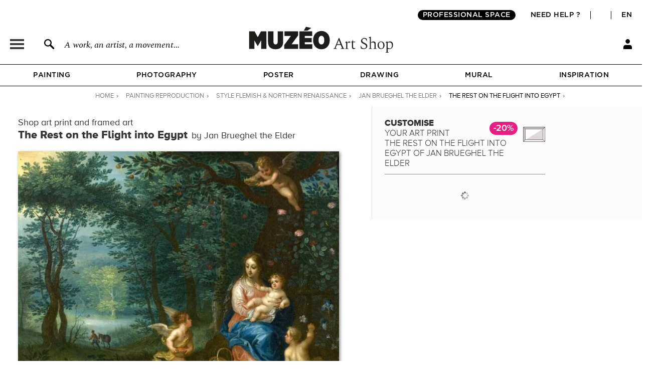

--- FILE ---
content_type: text/css
request_url: https://en.muzeo.com/sites/default/files/css/css_VBKbsHIQprLhiV0F6-RAeMRUmkT68TbVY0TG3NRDrNg.css
body_size: 98723
content:
.ProximaNovaA-Extrabld{font-family:ProximaNovaA-Extrabld;font-weight:normal;font-style:normal;}.ProximaNovaA-ExtrabldIt{font-family:ProximaNovaA-ExtrabldIt;font-weight:normal;font-style:normal;}.ProximaNovaA-Bold{font-family:ProximaNovaA-Bold;font-weight:normal;font-style:normal;}.ProximaNovaA-BoldIt{font-family:ProximaNovaA-BoldIt;font-weight:normal;font-style:normal;}.ProximaNovaA-Light{font-family:ProximaNovaA-Light;font-weight:normal;font-style:normal;}.ProximaNovaA-LightIt{font-family:ProximaNovaA-LightIt;font-weight:normal;font-style:normal;}.ProximaNovaA-Regular{font-family:ProximaNovaA-Regular;font-weight:normal;font-style:normal;}.ProximaNovaA-RegularIt{font-family:ProximaNovaA-RegularIt;font-weight:normal;font-style:normal;}.ProximaNovaA-Semibold{font-family:ProximaNovaA-Semibold;font-weight:normal;font-style:normal;}.spectral-headline{font-family:'Spectral-Light';font-size:38.57px;line-height:48.57px;}.spectral-title{font-family:'Spectral-Light';font-size:29.26px;line-height:39.26px;}.spectral-body-1{font-family:'Spectral-Regular';font-size:25.27px;}.spectral-body-2{font-family:'Spectral-Medium';font-size:21.28px;}.spectral-body-3{font-family:'Spectral-SemiBold';font-size:18.62px;}.spectral-body-4{font-family:'Spectral-Italic';font-size:23.94px;line-height:33.94px;}.gotham-headline{font-family:'Gotham-Book';font-size:38.57px;}.gotham-headline-2{font-family:'Gotham-Book';font-size:34.58px;}.gotham-title{font-family:'Gotham-Medium';font-size:26.6px;}.gotham-body-1{font-family:'Gotham-Medium';font-size:23.94px;}.gotham-body-2{font-family:'Gotham-Medium';font-size:19.95px;}.gotham-body-3{font-family:'Gotham-Medium';font-size:17.29px;}.gotham-btn{font-family:'Gotham-Medium';font-size:15.96px;}.myriadpro-body-1{font-family:'MyriadPro-Regular';font-size:17.29px;}.divider-black{padding:1px 0;border:none;background-image:url(/sites/all/themes/muzeo/images/black-divider.png?2025);background-position:center;background-repeat:repeat-x;background-size:1px;background-color:#ffffff;position:relative;}.divider-top{padding:25px 0;position:relative;}.divider-bottom{padding:20px 0;position:relative;}html,body,div,span,applet,object,iframe,h1,h2,h3,h4,h5,h6,p,blockquote,pre,a,abbr,acronym,address,big,cite,code,del,dfn,em,font,img,ins,kbd,q,s,samp,small,strike,strong,sub,sup,tt,var,b,u,i,center,dl,dt,dd,ol,ul,li,fieldset,form,label,legend,table,caption,tbody,tfoot,thead,tr,th,td,article,aside,canvas,details,embed,figure,figcaption,footer,header,hgroup,menu,nav,output,ruby,section,summary,time,mark,audio,video{margin:0;padding:0;border:0;font-size:100%;font:inherit;vertical-align:baseline;outline:0;font-weight:normal;font-style:inherit;font-size:100%;font-family:'ProximaNovaA-Light',helvetica,arial;}article,aside,details,figcaption,figure,footer,header,hgroup,menu,nav,section{display:block;}:focus{outline:0;}ol,ul{list-style:none;}table{border-collapse:collapse;border-spacing:0;}caption,th,td{text-align:left;font-weight:normal;}blockquote:before,blockquote:after,q:before,q:after{content:"";content:none;}blockquote,q{quotes:none;}*{margin:0;padding:0;}input,textarea,select{font-family:'ProximaNovaA-Light';font-size:13px;padding:0;margin:0;}a{color:#000;text-decoration:none;}a:hover,a:focus{color:#e8328f;}body{background:white;font-family:'ProximaNovaA-Light';font-size:13px;line-height:1;}strong,b{font-weight:normal;font-family:'ProximaNovaA-Bold';}.ajax-progress-throbber{position:absolute;z-index:9999;right:0;top:0;width:100% !important;height:100%;background:transparent;}.ajax-progress-throbber .message{display:none;}.ajax-progress-throbber .throbber{position:absolute;right:0;top:0px;width:25px !important;height:25px;margin:-12px 0 0 -12px;background-color:#fff;background-position:6px -14px;khtml-box-shadow:0px 0px 5px 6px rgba(0,0,0,.1);moz-box-shadow:0px 0px 5px 6px rgba(0,0,0,.1);webkit-box-shadow:0px 0px 5px 6px rgba(0,0,0,.1);box-shadow:0px 0px 5px 6px rgba(0,0,0,.1);khtml-border-radius:5px;moz-border-radius:5px;webkit-border-radius:5px;border-radius:5px;ms-filter:"progid:DXImageTransform.Microsoft.Alpha(Opacity=80)";filter:alpha(opacity=80);moz-opacity:0.8;khtml-opacity:0.8;opacity:0.8;behavior:url('/PIE.php');position:relative;background-image:url("/sites/all/themes/muzeo/images/ajax-load.gif");background-repeat:no-repeat;background-position:center;}.clearfix:after{display:none;}html body.admin-menu{margin-top:0px !important;}body.admin-menu #container{padding-top:30px;}#admin-menu{box-shadow:none !important;background:none repeat scroll 0 0 #202020;border-bottom:1px solid #111;}#admin-menu.admin-menu-site-fr-muzeo-com .admin-menu-icon .dropdown,#admin-menu.admin-menu-site-en-muzeo-com .admin-menu-icon .dropdown{display:none !important;}.page-vierge #admin-menu,.page-vierge #simplemeta-meta-form-ajax-wrapper{display:none;}#container{margin:0 auto;margin-top:0;}#content{background:#ffffff;zoom:1;padding-bottom:50px;}#content::after{content:"";height:0;display:block;visibility:hidden;clear:both;}input.form-radio{position:relative;webkit-appearance:none;khtml-appearance:none;appearance:none;border:0;opacity:1;ms-filter:"alpha(opacity=100)";filter:progid:DXImageTransform.Microsoft.Alpha(opacity=100);moz-opacity:1;khtml-opacity:1;height:24px;width:20px;background-image:url(/sites/all/themes/muzeo/images/toggles.png);background-repeat:no-repeat;background-position:0 5px;pie-background:transparent url(/sites/all/themes/muzeo/images/toggles.png) no-repeat 0 0px;behavior:url('/PIE.php');}input.form-radio:checked{position:relative;webkit-appearance:none;khtml-appearance:none;appearance:none;border:0;opacity:1;ms-filter:"alpha(opacity=100)";filter:progid:DXImageTransform.Microsoft.Alpha(opacity=100);moz-opacity:1;khtml-opacity:1;height:24px;width:20px;background-image:url(/sites/all/themes/muzeo/images/toggles.png);background-repeat:no-repeat;background-position:0 -24px;pie-background:transparent url(/sites/all/themes/muzeo/images/toggles.png) no-repeat 0 -24px;behavior:url('/PIE.php');}span.bold{font-family:ProximaNovaA-Bold;}form#user-register-form select,form#user-profile-form select,form#commerce-checkout-form-checkout select,form#commerce-customer-ui-customer-profile-form select,form#mzo-toolbox-get-subbando-category-form select,#popin_contact select{-webkit-appearance:none;-moz-appearance:none;appearance:none;-webkit-border-radius:0px;-moz-border-radius:0px;border-radius:0px;padding-left:5px;background:#ffffff url("/sites/all/themes/muzeo/images/arrow_select.svg") 100% 50% no-repeat;}body.front.page-home .block-button{position:relative;border-radius:20px;margin-top:30px;font-family:'Gotham-Medium';font-size:14px;line-height:17px;padding:10px 20px;padding:8px 16px 7px 16px;text-transform:uppercase;letter-spacing:0.5px;display:inline-block;font-weight:400;color:#000000;text-align:center;text-decoration:none;vertical-align:middle;cursor:pointer;webkit-user-select:none;-moz-user-select:none;user-select:none;background-color:transparent;border:1px solid #000000;transition:color .15s ease-in-out,background-color .15s ease-in-out,border-color .15s ease-in-out,box-shadow .15s ease-in-out;}body.front.page-home .block-button:hover{background:#000000;color:#ffffff;}body.front.page-home .block-title-1{font-family:'Gotham-Book';font-size:28px;line-height:40px;text-align:center;margin-bottom:30px;}body.front.page-home .block-title-2{font-family:'Gotham-Book';font-size:22px;line-height:30px;text-align:center;margin-bottom:10px;}body.front.page-home .block-text-1{font-family:'Spectral-Light';font-size:28px;font-weight:400;line-height:36px;letter-spacing:-0.3px;}body.front.page-home .block-text-2{font-family:'Spectral-Regular';font-size:18px;line-height:24.5px;}#container #header_content{position:sticky;top:0;z-index:90;background:#ffffff;}.header_table{display:table;height:100%;width:100%;}#banner_promo{display:none;margin-top:-40px;}form .header_message_container{margin:30px 0;}#add_to_cart_wrapper .header_message_container{margin-bottom:15px;clear:both;}#add_to_cart_wrapper .header_message,form .header_message{height:auto;padding:13px 8px;font-size:14px;}#add_to_cart_wrapper .header_message_infos{display:block;padding:5px 0 0 0;}.header_message{display:table-cell;width:100%;height:40px;text-align:center;vertical-align:middle;font-size:15px;text-transform:uppercase;overflow:hidden;position:relative;}.inside .header_message{max-width:300px;height:auto;padding:10px;}.header_message_configurator{display:block !important;}.header_message.color_dark_grey{background:#000000;color:#fbfbfb;}.header_message.color_pink_muzeo{background:#E42B83;color:#fbfbfb;}.header_message.color_light_ivory{background:#f7f7f7;color:#333132;}.header_message.color_forest_green{background:#1f494c;color:#fbfbfb;}.header_message.color_dark_grey a,.header_message.color_pink_muzeo a,.header_message.color_forest_green a{color:#fbfbfb;}.header_message.color_light_ivory a{color:#333132;}.header_message a{-webkit-transition:150ms ease-in-out;-moz-transition:150ms ease-in-out;-ms-transition:150ms ease-in-out;-o-transition:150ms ease-in-out;transition:150ms ease-in-out;}.header_message.color_dark_grey a:hover,.header_message.color_light_ivory a:hover,.header_message.color_forest_green a:hover{color:#ea1d83;}.header_message.color_pink_muzeo a:hover{color:#333132;}.header_message.color_light_ivory #header_message_close{background:url('/sites/all/themes/muzeo/images/header/icon_close_grey.svg') no-repeat center !important;}.header_message_body,.header_message_body strong{display:inline-block;position:relative;font-family:'Gotham-Medium';}.header_message_infos{text-transform:none;font-size:13px;display:inline-block;}.header_message_star{display:inline-block;}.header_message_more_container{position:relative;display:inline-block;height:13px;margin-left:7px;}.header_message_more{display:inline-block;cursor:pointer;width:18px;height:18px;position:absolute;top:-1px;}.header_message.color_dark_grey .header_message_more,.header_message.color_pink_muzeo .header_message_more,.header_message.color_forest_green .header_message_more{background:url('/sites/all/themes/muzeo/images/header/icon_more_white.svg') no-repeat center;}.header_message.color_light_ivory .header_message_more{background:url('/sites/all/themes/muzeo/images/header/icon_more_grey.svg') no-repeat center;}.header_message_more_info{font-family:ProximaNovaA-Light;font-size:12px;color:#fbfbfb;text-transform:none;-webkit-transition:150ms ease-in-out;-moz-transition:150ms ease-in-out;-ms-transition:150ms ease-in-out;-o-transition:150ms ease-in-out;transition:150ms ease-in-out;}.header_message.color_light_ivory .header_message_more_info{color:#333132;}#add_to_cart_wrapper .header_message_more_info,form .header_message_more_info{margin-top:5px;}#banner_promo .header_message_more_info{display:none;position:absolute;margin-left:32px;top:3px;width:210px;}body.i18n-fr #banner_promo .header_message_more_info{width:210px;}body.i18n-en #banner_promo .header_message_more_info{width:230px;}body.i18n-it #banner_promo .header_message_more_info{width:230px;}#banner_promo .header_message_more:hover+.header_message_more_info{display:inline-block;}#container #banner_promo #header_message_close{background:url('/sites/all/themes/muzeo/images/header/icon_close_white.svg') no-repeat center;width:12px;height:12px;display:inline-block;cursor:pointer;position:absolute;right:10px;}#header_right_table{display:table;height:100%;width:100%;}#header_right_table .header_right_row{display:table-row;}#header_right_table .header_right_row .header_cells{height:33%;height:50%;text-align:center;}#header_right_user{display:block;text-align:right;width:17px;height:20px;padding-right:0;padding-left:20px;position:relative;}#header_right_user_logout{display:none;position:absolute;top:23px;right:0;background:#ffffff;border:1px solid #000000;width:152px;padding:10px;text-transform:uppercase;font-size:14px;font-family:'Gotham-Medium';line-height:normal;z-index:100;text-align:center;}#header_right_cart{display:block;width:18px;height:20px;padding-left:20px;padding-right:20px;position:relative;}#header_second .header_cells#header_right_user_container{vertical-align:top;height:20px;position:relative;}#container #header_second .header_cells#header_right_cart_container{vertical-align:top;height:20px;position:relative;}#header_menu_icon{background-repeat:no-repeat;background-position:left center;padding:6px 30px 2px 14px;}#header_search_icon{background-repeat:no-repeat;background-position:left center;padding:6px 30px 2px 14px;}#header_right_user_icon{display:block;background:url('/sites/all/themes/muzeo/images/header/icon_user_2.svg') no-repeat center;width:17px;height:20px;}.header_right_cart_icon{background-repeat:no-repeat;background-position:top right;display:table-cell;vertical-align:top;padding:0;position:absolute;width:18px;height:20px;top:0px;}.header_right_cart_icon.cart_full{opacity:0;}#header_menu_title,#header_search_title{font-family:ProximaNovaA-Bold;font-size:14px;color:#3C3C3B;text-transform:uppercase;}#header_search_title{color:#3C3C3B;font-family:'Spectral-Italic';font-size:16px;}#header_right_user_title{font-family:ProximaNovaA-Bold;font-size:14px;color:#3C3C3B;text-transform:uppercase;display:none;}#header_right_cart_quant{font-family:ProximaNovaA-Bold;font-size:14px;color:#3C3C3B;display:none;vertical-align:top;}#header_right_cart_quant.cart-load-data{background:url("/sites/all/themes/muzeo/images/ajax-load.gif") top center no-repeat;padding:0;}#header_right_pro_title{display:inline-block;text-transform:uppercase;text-align:center;background:#ffffff;color:#333132;width:160px;padding:8px 0 6px 0;border:0;font-size:14px;}#header_right_pro_title:hover{text-decoration:underline;}.first-header div#language_switcher_bouton.active,.first-header #language_switcher_container .language_switcher_hover:hover,.first-header div#currency_switcher_bouton.active,.first-header #currency_switcher_container .currency_switcher_hover:hover{background:#ffffff;}.footer_lang_currency div#language_switcher_bouton.active,.footer_lang_currency #language_switcher_container .language_switcher_hover:hover,.footer_lang_currency div#currency_switcher_bouton.active,.footer_lang_currency #currency_switcher_container .currency_switcher_hover:hover{background:#ffffff;}.first-header #language_switcher_container .language_switcher_hover,.first-header #currency_switcher_container .currency_switcher_hover{display:none;height:87px;width:200px;background:#ffffff;color:#000000;padding:0 10px;font-size:11px;cursor:pointer;position:absolute;right:0px;top:18px;z-index:100;border:1px solid #000000;}.footer_lang_currency #language_switcher_container .language_switcher_hover,.footer_lang_currency #currency_switcher_container .currency_switcher_hover{display:none;height:87px;width:200px;background:#ffffff;color:#000000;padding:0 10px;font-size:11px;cursor:pointer;position:absolute;right:0px;top:18px;z-index:100;border:1px solid #000000;}.first-header #language_switcher_container .language_switcher_hover .language_switcher_hover_cell,.first-header #currency_switcher_container .currency_switcher_hover .currency_switcher_hover_cell{display:table-cell;vertical-align:middle;height:87px;padding-right:0px;width:200px;text-align:center;}.footer_lang_currency #language_switcher_container .language_switcher_hover .language_switcher_hover_cell,.footer_lang_currency #currency_switcher_container .currency_switcher_hover .currency_switcher_hover_cell{display:table-cell;vertical-align:middle;height:87px;padding-right:0px;width:200px;text-align:center;}.first-header #language_switcher_container .language_switcher_hover.small_temp,.first-header #currency_switcher_container .currency_switcher_hover.small_temp{height:50px;}.footer_lang_currency #language_switcher_container .language_switcher_hover.small_temp,.footer_lang_currency #currency_switcher_container .currency_switcher_hover.small_temp{height:50px;}.first-header #currency_switcher_container .currency_switcher_hover .currency_switcher_hover_cell form select{width:200px;color:#000000;margin-top:0;margin-bottom:0;letter-spacing:0;text-transform:none;font-family:'Gotham-Book',helvetica,arial;font-size:13px;border:1px solid #c3c4c6;border-radius:2px;padding:3px 0 3px 10px;}#header_second.mini_menu #header_right_user_container{float:left;height:40px;display:block;width:58px;border-right:1px solid #c3c4c6;}.first-header.mini_menu div#language_switcher_bouton.active,.first-header.mini_menu div.language_switcher_hover:hover,.first-header.mini_menu div#currency_switcher_bouton.active,.first-header.mini_menu div.currency_switcher_hover:hover{background:#f2f2f2;}#header_first{z-index:100;}#header_first.hidden{display:none;}.first-header-mobile{display:none;}.first-header{padding-top:20px;padding-bottom:0px;display:none;background:white;transition:all 0.4s ease;}.first-header.fixed{position:fixed;z-index:1040;top:0;background:white;transition:all 0.4s ease;}.first-header .column{padding-left:0;padding-right:0;flex:0 0 auto;width:auto;justify-content:flex-end;display:flex;}.first-header a{padding-left:20px;padding-right:20px;border-right:1px solid #000000;line-height:16px;color:#000000;margin-top:2px;margin-bottom:2px;text-transform:uppercase;text-decoration:none;font-family:'Gotham-Medium';font-size:14px;letter-spacing:0.5px;position:relative;}.first-header a#first-header-pro{background-color:#000000;color:#ffffff;border-radius:20px;border:none;padding-left:10px;padding-right:10px;margin-right:10px;margin-left:10px;margin-top:0;margin-bottom:0;line-height:20px;}.first-header a#first-header-help:hover{text-decoration:underline;}.first-header.container-fluid{padding-left:20px;padding-right:20px;max-width:1460px;margin:0 auto;}.first-header .row{margin:0;flex-wrap:nowrap;justify-content:flex-end;display:flex;}.first-header #currency_switcher_container .currency_switcher_hover{display:none;}.first-header #language_switcher_container .language_switcher_hover{display:none;}.first-header-mobile{display:block;}.first-header{padding-top:20px;display:block;}#header_second{z-index:100;}.second-header{line-height:1;padding-top:0;padding-bottom:30px;display:block;background:white;}.second-header.fixed{position:fixed;position:sticky;z-index:1040;top:0;background:white;padding-bottom:20px;}.second-header.container-fluid{padding-left:20px;padding-right:20px;max-width:1460px;margin:0 auto;}.second-header .row{margin:0;flex-wrap:nowrap;align-items:flex-end;justify-content:space-between;display:flex;}.second-header .column{padding-left:0;padding-right:0;flex:1 0 0%;display:flex;width:100%;max-width:100%;}.second-header .icon-column.column{justify-content:flex-end;align-items:flex-end;display:flex;}.second-header a img{display:inline-block;}.second-header a#header_left_menu{padding:0px;width:48px;height:20px;position:relative;}.second-header a#header_left_menu img{padding-right:20px;}.second-header a#header_left_search{padding:0px;width:330px;height:20px;position:relative;}.second-header a#header_left_search:hover{text-decoration:none;color:#000000;}.second-header a#header_left_search img{padding-left:20px;padding-right:20px;}.second-header a#header_left_search p{padding-left:0px;font-family:'Spectral-Italic';font-size:18px;line-height:18px;position:absolute;left:60px;bottom:-1px;width:270px;color:#000000;}.second-header a#header_left_search p:hover{color:#000000;text-decoration:underline;}.second-header .header-logo-column{-ms-flex:0 0 300px;flex:0 0 300px;}.second-header a.header-logo{padding-left:0;padding-right:0;width:300px;height:58px;display:block;position:relative;}.second-header a.header-logo:hover{text-decoration:none;}.second-header a.header-logo img.header-logo-desktop{width:300px;height:58px;position:absolute;bottom:-8px;left:0;display:block;}.second-header a.header-logo img.header-logo-mobile{display:none;}.second-header ul{margin-left:20px;}.second-header ul li{padding-left:45px;padding-right:45px;}.second-header ul li a{padding-left:5px;padding-right:5px;padding-bottom:5px;font-family:'Mark_Simonson_Proxima_Nova_Semibold';font-size:16px;border-bottom:2px solid #ffffff;}.second-header ul li a:hover,.second-header ul li a.active{border-bottom:2px solid #000000;}.second-header .header-logo img.logo-full{display:block;height:40px;}.second-header.fixed .header-logo img.logo-full{display:none;}.second-header .header-logo img.logo-small{display:none;height:35px;margin-top:5px;}.second-header.fixed .header-logo img.logo-small{display:block;}#header_menu{margin-bottom:0px;}#header_menu .nav-scroller{border-top:1px solid black;border-bottom:1px solid black;margin:0;display:block;position:relative;background:white;}#header_menu .nav{display:flex;flex-wrap:wrap;padding-left:0;margin:0 auto;list-style:none;justify-content:center;max-width:1500px;}#header_menu .nav-scroller .nav .nav-item{flex-grow:1;text-align:center;}#header_menu .nav-scroller .nav .nav-link{letter-spacing:0.5px;padding:14px 0;text-transform:uppercase;display:block;color:#000000;text-decoration:none;font-family:'Gotham-Medium';font-size:14px;}#myCarousel{padding-bottom:0px;margin:0 auto;margin-top:20px;max-width:1470px;padding:0 15px;}#carousel-caption{margin:0 auto;max-width:1300px;padding:0 20px;}.carousel-caption{position:relative;width:100%;height:100%;padding:30px 0;padding-bottom:0;z-index:10;color:#000000;background-color:#ffffff;border-radius:5px 0 0 5px;left:0;right:0;bottom:0;}.carousel-caption .row{position:relative;height:100%;}.carousel-caption h1,.carousel-caption h1 a{position:relative;text-align:center;text-decoration:none;}.carousel-caption h1 a:hover{color:#000000;}.carousel-caption .carousel-bottom{padding:0;position:relative;text-align:center;width:100%;}.carousel-caption .carousel-bottom p{font-family:'Spectral-Light';line-height:22px;text-align:left;}.carousel-caption .carousel-bottom p span{font-family:'Mark_Simonson_Proxima_Nova_Bold';}.carousel-caption .carousel-bottom a.btn{position:relative;border-radius:20px;margin-top:30px;font-family:'Gotham-Medium';font-size:14px;line-height:17px;padding:10px 20px;}.carousel-item img{width:100%;min-width:100%;height:auto;border-radius:5px;}#carousel-bottom-logo{position:absolute;bottom:0;right:0;height:30px;}#home-collection{max-width:1460px;margin:0 auto;padding:0 20px;}#home-collection h2{margin-bottom:30px;text-align:center;}#home-collection .row{padding:0 20px;position:relative;margin-bottom:0px;display:flex;flex-wrap:wrap;}#home-collection .row .column{padding:0px;flex:0 0 auto;width:25%;text-align:center;margin-bottom:0px;}#home-collection .row .column a{text-decoration:none;color:#000000;display:block;padding:0 15px;}#home-collection .row .column a:hover{color:#000000;text-decoration:none;}#home-collection .linked_elements.carousel_collection{max-width:1200px;padding:0 40px;}#home-collection .linked_elements.carousel_collection ul li{margin:0px 8px;position:relative;width:auto;border:none;}#home-collection .collection_container.slider{width:100%;height:440px;}#home-collection .linked_elements.carousel_collection .jcarousel-prev,#home-collection .linked_elements.carousel_collection .jcarousel-next{top:200px;}#home-collection img{padding:0;margin-bottom:0px;width:100%;display:block;border-radius:3px;}#home-collection h4{margin-top:15px;margin-bottom:0px;font-family:'Spectral-Light';font-size:22px;line-height:28px;letter-spacing:-0.3px;color:#000000;text-align:center;}#home-collection a.btn{position:relative;border-radius:20px;margin-top:30px;font-family:'Gotham-Medium';font-size:14px;line-height:17px;padding:10px 20px;}#home-collection .home-collection-btn{justify-content:center;display:flex;}#home-workshop{max-width:1460px;margin:0 auto;padding:0 20px;}#home-workshop .row{display:flex;flex-wrap:wrap;}#home-workshop .left-column,#home-workshop .right-column{flex:0 0 auto;width:50%;text-align:center;display:flex;flex-direction:column;justify-content:center;}#home-workshop .left-column a{display:inline-block;text-decoration:none;padding:0 20px;}#home-workshop .left-column img{width:100%;display:inline-block;}#home-workshop .right-column{margin-top:0px;}#home-workshop .right-column p.right-column-text a{display:inline-block;text-decoration:none;padding:0 20px;}#home-workshop .right-column p.right-column-text a:hover,#home-workshop .right-column p.right-column-text a:active{color:#000000;}#home-workshop .right-column a.btn{position:relative;border-radius:20px;margin-top:40px;display:inline-block;padding:10px 20px;font-family:'Gotham-Medium';font-size:14px;line-height:17px;}#home-workshop .home-workshop-btn{justify-content:center;display:flex;}#home-artist-selection{max-width:1460px;margin:0 auto;padding:0 20px;}#home-artist-selection h2{margin-bottom:30px;text-align:center;}#home-artist-selection .row{padding:0 20px;position:relative;margin-bottom:0px;display:flex;flex-wrap:wrap;}#home-artist-selection .row .column{padding:0px;flex:0 0 auto;width:25%;text-align:center;}#home-artist-selection .row .column a{text-decoration:none;color:#000000;display:block;padding:0 15px;}#home-artist-selection .row .column a:hover{color:#000000;text-decoration:none;}#home-artist-selection img{margin-bottom:0px;width:100%;display:block;border-radius:3px;}#home-artist-selection h4{margin-top:15px;margin-bottom:0px;font-family:'Spectral-Light';font-size:20px;line-height:28px;}#home-artist-selection a.btn{position:relative;border-radius:20px;margin-top:30px;padding:10px 20px;font-family:'Gotham-Medium';font-size:14px;line-height:17px;}#home-artist-selection .home-artist-selection-btn{justify-content:center;display:flex;}#home-cadre-selection .linked_elements_container{background:#ffffff;padding:0;clear:both;position:relative;text-align:center;}#home-cadre-selection .linked_elements_container_title{margin-bottom:30px;}#home-cadre-selection .linked_elements_container_title a{color:#000000;text-align:center;font-family:'Gotham-Book';font-size:28px;line-height:30px;}#home-cadre-selection .home-cadre-selection-btn{justify-content:center;display:flex;}#home-cadre-selection .linked_elements_container a.btn{position:relative;border-radius:20px;margin-top:30px;padding:10px 20px;font-family:'Gotham-Medium';font-size:14px;line-height:17px;}#home-cadre-selection .linked_elements{padding:0px 40px 0px 40px;margin:0 auto;position:relative;display:block;height:auto;max-width:1200px;width:100%;overflow:hidden;}#home-cadre-selection .linked_elements.carousel_oeuvre ul li{margin:0px 20px;position:relative;width:auto;}#home-cadre-selection .linked_elements_container .oeuvre_container.slider{height:330px;}#home-cadre-selection .linked_elements_container .oeuvre_container .oeuvre_display .oeuvre_infos a.title_oeuvre{font-family:'Gotham-Medium';font-size:15px;line-height:17px;}#home-cadre-selection .linked_elements_container .oeuvre_container .oeuvre_display .oeuvre_infos a.title_oeuvre span.artiste_oeuvre{font-family:'Spectral-Regular';font-size:16px;line-height:17px;margin-top:3px;}#home-search-collection-tag{max-width:1460px;margin:0 auto;padding:0 20px;}#home-search-collection-tag h2{margin-bottom:30px;text-align:center;}#home-search-collection-tag .home-search-collection-tag-wrapper{padding-top:0px;padding-bottom:15px;padding-left:0px;padding-right:0px;align-items:center;flex-wrap:wrap;display:flex;justify-content:center;}#home-search-collection-tag .home-search-collection-tag-wrapper #listes{position:relative;display:flex;flex-wrap:wrap;align-items:stretch;width:1200px;justify-content:center;overflow:hidden;transition:height 0.4s ease;}#home-search-collection-tag .home-search-collection-tag-wrapper #listes a{border:1px solid #000000;border-radius:20px;color:#000000;font-family:'Spectral-Italic';font-size:18px;line-height:18px;padding:8px 16px 7px 16px;margin:4px;margin-top:0;margin-bottom:15px;text-decoration:none;background:#ffffff;text-transform:capitalize;display:block;}#home-search-collection-tag .home-search-collection-tag-wrapper #listes a:hover{background:#000000;color:#ffffff;text-decoration:none;}#home-search-collection-form{padding-top:10px;padding-bottom:10px;}#home-search-collection-form .home-search-collection-form-wrapper{display:flex;justify-content:center;}#home-search-collection-form form{align-items:center;flex-wrap:nowrap;display:flex;width:436px;position:relative;}#home-search-collection-form form .input-group{position:relative;display:flex;flex-wrap:wrap;align-items:stretch;width:100%;}#home-search-collection-form form .input-group .search-bar{border:1px solid #000000;border-right:none;border-radius:5px 0 0 5px;background:white;cursor:pointer;transition:0.1s all;padding:0;padding-left:10px;}#home-search-collection-form form .input-group .form-control{position:relative;flex:1 1 auto;width:1%;min-width:0}#home-search-collection-form button{background-image:url(/sites/all/themes/muzeo/images/header/icon_search.svg);text-indent:-9999px;background-position:center;background-repeat:no-repeat;background-size:20px;background-color:#ffffff;border:1px solid #000000;border-left:none;border-radius:0 5px 5px 0;width:40px;height:40px;cursor:pointer;}#home-last-blog-article{max-width:1460px;margin:0 auto;padding:0 20px;}#home-last-blog-article h2{margin-bottom:30px;text-align:center;}#home-last-blog-article h2 span{font-family:'Spectral-Italic';}#home-last-blog-article .row{padding:0 20px;position:relative;margin-bottom:0px;display:flex;flex-wrap:wrap;}#home-last-blog-article .row .column{padding:0px;flex:0 0 auto;width:33.333333%;text-align:center;}#home-last-blog-article .row .column a{text-decoration:none;color:#000000;display:inline-block;padding:0 20px;}#home-last-blog-article .row .column a:hover,#home-last-blog-article .row .column a:active{text-decoration:none;color:#000000;}#home-last-blog-article img{margin-bottom:0px;width:100%;display:inline-block;border-radius:3px;}#home-last-blog-article h4{margin-top:20px;}#home-last-blog-article p{margin-bottom:0px;}#home-last-blog-article a.btn{position:relative;border-radius:20px;margin-top:30px;padding:10px 20px;font-family:'Gotham-Medium';font-size:14px;line-height:17px;}.home-last-blog-article-btn{justify-content:center;display:flex;}#home-reserve{max-width:1460px;margin:0 auto;padding:0 20px;}#home-reserve .row{display:flex;flex-wrap:wrap;}#home-reserve .left-column,#home-reserve .right-column{flex:0 0 auto;width:50%;text-align:center;display:flex;flex-direction:column;justify-content:center;}#home-reserve .left-column a{display:inline-block;text-decoration:none;padding:0 20px;}#home-reserve .left-column img{width:100%;display:inline-block;border-radius:3px;}#home-reserve .right-column h2{text-transform:none;text-align:center;}#home-reserve .right-column p.right-column-text{max-width:580px;margin:0 auto;}#home-reserve .right-column p.right-column-text a{display:inline-block;text-decoration:none;padding:0 20px;}#home-reserve .right-column p.right-column-text a:hover,#home-reserve .right-column p.right-column-text a:active{color:#000000;}#home-reserve .right-column a.btn{position:relative;border-radius:20px;margin-top:20px;display:inline-block;padding:10px 20px;font-family:'Gotham-Medium';font-size:14px;line-height:17px;}#home-reserve .home-reserve-btn{justify-content:center;display:flex;}#home-agency{max-width:1460px;margin:0 auto;padding:0 20px;}#home-agency .row{display:flex;flex-wrap:wrap;}#home-agency .column{flex:0 0 auto;width:50%;text-align:center;margin-bottom:0px;}#home-agency .column .column-img{padding:0 20px;display:flex;}#home-agency .column p.column-text a{display:inline-block;text-decoration:none;padding:0 20px;color:#000000;}#home-agency .column p.column-text a:hover{color:#000000;text-decoration:none;}#home-agency .column h2{text-transform:none;margin-top:20px;margin-left:auto;margin-right:auto;max-width:580px;text-align:center;}#home-agency .column p.column-text{margin-left:auto;margin-right:auto;max-width:580px;}#home-agency .column img{width:100%;display:inline-block;border-radius:3px;}#home-agency .left-column p.left-column-text a:hover,#home-agency .left-column p.left-column-text a:active,#home-agency .right-column p.right-column-text a:hover,#home-agency .right-column p.right-column-text a:active{color:#000000;}#home-agency .column a.btn{position:relative;border-radius:20px;margin-top:20px;padding:10px 20px;font-family:'Gotham-Medium';font-size:14px;line-height:17px;}#home-agency .home-agency-btn{justify-content:center;display:flex;}#main_content.mini_menu #global_autocomplete{position:fixed;width:100%;left:0;top:40px;z-index:100;}#main_content.mini_menu #global_autocomplete #result_suggest{left:107px;top:0;}body.not-front #main_content.mini_menu{margin-top:70px;}#main_content.mini_menu div.cnt_panes_mzo_main_menu_content{top:40px;position:fixed;}.view-commerce-cart-block td.price,.view-commerce-cart-form td.price,.view-commerce-cart-summary td.price{white-space:nowrap;}#header_second div#header_right_cart_container div.view-id-commerce_cart_block{display:none;position:absolute;padding:10px;width:350px;line-height:normal;right:1px;top:23px;border:1px solid #000000;background:#ffffff;z-index:11;}#header_second div#header_right_cart_container div.view-id-commerce_cart_block table{width:350px;margin-bottom:10px;padding-bottom:10px;border-bottom:1px solid #c3c4c6;}#header_second div#header_right_cart_container div.view-id-commerce_cart_block table tr{background:#ffffff;}#header_second div#header_right_cart_container div.view-id-commerce_cart_block table tr td{vertical-align:middle;}#header_second div#header_right_cart_container div.view-id-commerce_cart_block table tr td.views-field-field-image-basse-definition,#header_second div#header_right_cart_container div.view-id-commerce_cart_block table tr td.cart_img_rendering{width:35px;}#header_second div#header_right_cart_container div.view-id-commerce_cart_block table tr td.views-field-quantity{width:15px;}#header_second div#header_right_cart_container div.view-id-commerce_cart_block table tr td.views-field-field-price-wrapper-ht,#header_second div#header_right_cart_container div.view-id-commerce_cart_block table tr td.views-field-commerce-total{color:#3C3C3B;font-family:'ProximaNovaA-Bold';font-size:13px;text-align:right;padding-left:5px;width:80px;}#header_second div#header_right_cart_container div.view-id-commerce_cart_block>div.view-footer ul li.line-item-summary-view-cart.first{float:left;padding:0;}#header_second div#header_right_cart_container div.view-id-commerce_cart_block>div.view-footer ul li.line-item-summary-view-cart.last,#header_second div#header_right_cart_container div.view-id-commerce_cart_block>div.view-footer ul li.line-item-summary-checkout.last{float:right;padding:0;}#header_second div#header_right_cart_container div.view-id-commerce_cart_block>div.view-footer ul li.line-item-summary-view-cart.first>a{background:#d8d9da;padding:6px 6px 4px 6px;border-radius:2px;text-transform:uppercase;color:#3C3C3B;font-size:11px;font-family:'ProximaNovaA-Bold';line-height:normal;}#header_second div#header_right_cart_container div.view-id-commerce_cart_block>div.view-footer ul li.line-item-summary-checkout.last>a{background:#31bf59;padding:6px 6px 4px 6px;border-radius:2px;text-transform:uppercase;color:white;font-size:11px;font-family:'ProximaNovaA-Bold';line-height:normal;}#header_second div#header_right_cart_container div.view-id-commerce_cart_block>div.view-footer ul{margin:0;margin-top:12px;}#header_second div#header_right_cart_container div.view-id-commerce_cart_block>div.view-footer>div.line-item-summary{text-align:right;margin-bottom:1em;}#header_second div#header_right_cart_container div.view-id-commerce_cart_block>div.view-footer>div.line-item-summary>div.line-item-quantity{float:left;}#header_second div#header_right_cart_container div.view-id-commerce_cart_block>div.view-footer>div.line-item-summary span.line-item-total-label{font-family:'ProximaNovaA-Light',helvetica,arial;}#header_second div#header_right_cart_container div.view-id-commerce_cart_block>div.view-footer>div.line-item-summary span.line-item-total-raw{font-family:'ProximaNovaA-Bold',helvetica,arial;color:#31bf59;font-size:16px;}#header_second.sticky .second-header{padding-top:20px;padding-bottom:20px;}#header_second.sticky .second-header .header-logo-column{-ms-flex:0 0 93px;flex:0 0 93px;}#header_second.sticky .second-header a#header_left_search p{display:none;}#header_second.sticky .second-header a.header-logo{width:93px;height:27px;}#header_second.sticky .second-header a.header-logo img.header-logo-desktop{display:none;}#header_second.sticky .second-header a.header-logo img.header-logo-mobile{width:93px;height:27px;position:absolute;bottom:0;left:0;display:block;}#sub_menu{left:-300px;position:fixed;z-index:1002;width:auto;height:100%;top:0;background:#313130 url('/sites/all/themes/muzeo/images/ajax-load.gif') no-repeat 32px 32px;padding:0px 30px;overflow:auto;-webkit-overflow-scrolling:touch;-webkit-transform:translate3d(0px,0px,0px);-webkit-transform:translateZ(0);}#sub_menu div.sous-menu{opacity:1;background:#313130;padding-top:49px;display:none;width:auto;-webkit-overflow-scrolling:touch;-webkit-transform:translate3d(0px,0px,0px);-webkit-transform:translateZ(0);}#title_sub_menu{height:13px;position:absolute;width:20px;text-align:center;top:31px;right:29px;}#close_sub_menu{position:relative;z-index:1;cursor:pointer;padding:0 5px;background:#313130 url('/sites/all/themes/muzeo/images/header/close_sub_menu.png') no-repeat center;display:inline-block;height:13px;width:13px;}#sub_menu div.sous-menu-left{display:table-cell;padding-right:50px;}#sub_menu div.sous-menu-right{display:table-cell;}#sub_menu div.menu-toutes-les-oeuvres{width:100%;text-align:center;margin-top:20px;}#sub_menu div.menu-toutes-les-oeuvres a#see_page_category{padding:10px;background:#2E2D2C;text-transform:uppercase;font-size:14px;letter-spacing:1px;color:#F6F6F6;}#sub_menu div.rub_title{font-family:'ProximaNovaA-Bold';font-size:17px;color:#F6F6F6;text-transform:uppercase;margin-top:15px;margin-bottom:5px;}#sub_menu div.sous-menu a,#sub_menu div.sous-menu div.obfuscated{font-family:'ProximaNovaA-Bold';font-size:17px;color:#B2B2B2;display:inline-block;margin-bottom:2px;padding-bottom:1px;border-bottom:2px solid #313130;cursor:pointer;}#sub_menu div.sous-menu a.active,#sub_menu div.sous-menu div.active.obfuscated,#sub_menu div.sous-menu div.obfuscated:hover{color:#F6F6F6;border-bottom-color:#F6F6F6;cursor:pointer;}#sub_menu #menu_couleurs{width:150px;}#sub_menu div.sous-menu a.facet_colors,#sub_menu div.sous-menu div.facet_colors.obfuscated{display:inline-block;width:21px;height:21px;margin:4px 2px 0px 0;border:2px solid #313130;text-indent:-9999px;cursor:pointer;}#sub_menu div.sous-menu a.facet_colors:hover,#sub_menu div.sous-menu div.facet_colors.obfuscated:hover{border:2px solid #F5F5F5;color:white;}#sub_menu div.sous-menu a.facet_colors#facet_color_black_n_white,#sub_menu div.sous-menu div.facet_colors.obfuscated#facet_color_black_n_white{background:url('/sites/all/themes/muzeo/images/search_page/bg_black_n_white.jpg') no-repeat center;}#sub_menu div.sous-menu a.facet_colors#facet_color_multicolored,#sub_menu div.sous-menu div.facet_colors.obfuscated#facet_color_multicolored{background:url('/sites/all/themes/muzeo/images/search_page/bg_multicolored.jpg') no-repeat center;}#overlay_menu{display:none;cursor:pointer;position:fixed;z-index:1001;width:100%;height:100%;top:0;left:0;background:rgba(0,0,0,0.25);}#title_main_menu{margin:30px 0 20px 0;}#close_main_menu{cursor:pointer;float:right;background:#313130 url('/sites/all/themes/muzeo/images/header/close_sub_menu.png') no-repeat center;height:13px;width:13px;}.cnt_panes_pane_navigation{position:fixed;left:-300px;top:0;width:239px;height:100%;z-index:1003;background:#000000;border-right:1px solid #272726;color:#F6F6F6;overflow:auto;padding:0 30px;-webkit-overflow-scrolling:touch;-webkit-transform:translate3d(0px,0px,0px);-webkit-transform:translateZ(0);}.cnt_panes_pane_navigation .menu_title{font-family:'ProximaNovaA-Bold';font-size:17px;color:#F6F6F6;text-transform:uppercase;margin-top:15px;margin-bottom:5px;position:relative;}.cnt_panes_pane_navigation .menu_link,.cnt_panes_pane_navigation .menu_link_niv1{display:inline-block;font-family:'ProximaNovaA-Bold';font-size:17px;color:#B2B2B2;cursor:pointer;margin-bottom:2px;padding-bottom:1px;border-bottom:2px solid #2E2D2C;}.cnt_panes_pane_navigation .menu_link.active{color:#F6F6F6;border-bottom-color:#F6F6F6;}.cnt_panes_pane_navigation .menu_separator{height:1px;width:200px;padding:0;margin:0;background:#3A3938;background:#B2B2B2;margin-top:10px;}.cnt_panes_pane_navigation #navigation,#sub_menu.sub_active div.sous-menu{margin-bottom:30px;}#global_autocomplete #result_suggest{top:-8px;left:159px;}#global_autocomplete #result_suggest .suggestion p{margin-bottom:auto;}.views-slideshow-controls-text .views_slideshow_controls_text_next{width:14px;height:24px;background:url("/sites/all/themes/muzeo/images/home/arrow_home_slider_next.png") no-repeat center;z-index:50;position:absolute;right:15px;top:48%;opacity:0.6;}.views-slideshow-controls-text .views_slideshow_controls_text_previous{width:14px;height:24px;background:url("/sites/all/themes/muzeo/images/home/arrow_home_slider_previous.png") no-repeat center;z-index:50;position:absolute;left:15px;top:48%;opacity:0.6;}.views-slideshow-controls-bottom span.views_slideshow_controls_text_previous a,.views-slideshow-controls-bottom span.views_slideshow_controls_text_next a{display:block;text-indent:-999999px;}.views-slideshow-controls-text-pause{display:none;}div.pane-mzo-homepage-prescriptions-panel-pane-1 table{border-collapse:separate;border-spacing:0;padding:15px 0px 12px 0px;width:100%;}div.cnt_panes_mzo_homepage_prescriptions-panel_pane_1{clear:both;padding-bottom:17px;}div.pane-mzo-homepage-prescriptions-panel-pane-1{clear:both;width:934px;margin:0 auto;}div.pane-mzo-homepage-prescriptions-panel-pane-1 tr.row-1 td.col-1{margin-right:15px;display:inline-block;}div.pane-mzo-homepage-prescriptions-panel-pane-1 tr.row-1 td.col-1>div.views-field-field-image-prescription{margin-top:0px;}div.pane-mzo-homepage-prescriptions-panel-pane-1 tr.row-1 td.col-2>div.views-field-field-image-prescription{margin-top:0px;}div.pane-mzo-homepage-prescriptions-panel-pane-1 tr.row-1 td.col-2{display:inline-block;position:relative;right:-11px;}div.pane-mzo-homepage-prescriptions-panel-pane-1 tr.row-1 td.col-1 div.views-field-field-lien div.field-content a{font-size:17px;color:#000000;text-transform:uppercase;margin-left:6px;}div.pane-mzo-homepage-prescriptions-panel-pane-1 tr.row-1 td.col-2 div.views-field-field-lien div.field-content a{font-size:17px;color:#E6007F;text-transform:uppercase;margin-left:7px;}div.product_form>div.field-type-commerce-product-reference,div.product_form>div.commerce-product-field{clear:both;font-size:17px;}div.product_form>span.form-required{display:none;}#main_content div.ctn_panes_main_content div.cnt_panes_node_content div.node-oeuvre div#content-right>div.product_form.edition_limitee{background:url("/sites/all/themes/muzeo/images/styles/coin_right.jpg") no-repeat scroll 309px 0px #f7f8f8;padding:16px 26px;position:relative;}#main_content div.ctn_panes_main_content div.cnt_panes_node_content div.node-oeuvre div#content-right>div.product_form.edition_limitee>h2{font-size:22px;}#main_content div.ctn_panes_main_content div.cnt_panes_node_content div.node-oeuvre div#content-right>div.product_form.edition_limitee>div.commerce-product-field>div.field.field-name-field-produit-cadre>div.field-label{background:url("/sites/all/themes/muzeo/images/styles/puce_support.png") no-repeat scroll 0px 0px #e0e2e1;}#main_content div.ctn_panes_main_content div.cnt_panes_node_content div.node-oeuvre div#content-right>div.product_form.edition_limitee>div.commerce-product-field>div.field.field-name-field-d-tails>div.field-label{background:url("/sites/all/themes/muzeo/images/styles/puce_format.png") no-repeat scroll 0px 0px #e0e2e1;}#main_content div.ctn_panes_main_content div.cnt_panes_node_content div.node-oeuvre div#content-right>div.product_form.configuration>div.field.field-name-field-produit div.attribute-widgets>div>div>div>label,#main_content div.ctn_panes_main_content div.cnt_panes_node_content div.node-oeuvre div#content-right>div.product_form.edition_limitee>div.field.field-name-field-produit div.attribute-widgets>div>div>div>label{font-size:13px;}#main_content div.ctn_panes_main_content div.cnt_panes_node_content div.node-oeuvre div#content-right>div.product_form.configuration>div.field.field-name-field-produit div.attribute-widgets>div>div>div input[type=radio]:checked{background-image:url("/sites/all/themes/muzeo/images/styles/puce_format.png");}#main_content div.ctn_panes_main_content div.cnt_panes_node_content div.node-oeuvre div#content-right>div.product_form.configuration>div.field.field-name-field-produit input.form-submit{right:26px;background:url("/sites/all/themes/muzeo/images/styles/add_cart.png") no-repeat scroll 95px 5px #D32A88;border:4px solid #BCBDC0;border-radius:8px 8px 8px 8px;moz-border-radius:8px 8px 8px 8px;webkit-border-radius:8px 8px 8px 8px;color:white;cursor:pointer;font-size:11px;height:52px;position:absolute;padding-left:3px;padding-right:27px;behavior:url('/PIE.php');}#main_content div.ctn_panes_main_content div.cnt_panes_node_content div.node-oeuvre div#content-right>div.product_form.edition_limitee>div.field.field-name-field-produit input.form-submit{background:url("/sites/all/themes/muzeo/images/styles/add_cart.png") no-repeat scroll 95px 5px #D32A88;border:4px solid #BCBDC0;border-radius:8px;moz-border-radius:8px;webkit-border-radius:8px;khtml-border-radius:8px;behavior:url('/PIE.php');color:white;cursor:pointer;font-size:11px;height:52px;padding-left:3px;padding-right:27px;float:right;position:relative;}#main_content div.ctn_panes_main_content div.cnt_panes_node_content div.node-oeuvre div#content-right>div.product_form.configuration>div.commerce-product-field-commerce-price,#main_content div.ctn_panes_main_content div.cnt_panes_node_content div.node-oeuvre div#content-right>div.product_form.edition_limitee>div.commerce-product-field-commerce-price{background:none repeat scroll 0 0 #D32A88;display:block;float:left;min-width:80px;padding:8px;clear:none;}div#commerce-product-field-submit{float:left;width:100%;text-align:right;padding-bottom:15px;position:fixed;left:0;bottom:0;background:#ffffff;z-index:10000;}div#commerce-product-field-submit .commerce-product-field-submit-wrapper{max-width:960px;margin:0 auto;width:100%;}div#commerce-product-field-quote-submit{float:left;width:100%;text-align:right;margin-right:0;}div.recommandation div.price-class>div{font-family:ProximaNovaA-Bold;margin-top:0;margin-bottom:0;text-align:right;background:#EC008C;padding:0 0px 0 7px;height:25px;color:white;}div.recommandation div.price-class>div.old-price{margin-top:0;margin-bottom:0;text-align:right;background:url("/sites/all/themes/muzeo/images/styles/bg_reco_price.jpg") repeat-x scroll 0px 0px;padding:0 7px 0 7px;height:25px;}div.price-class{height:25px;line-height:25px;font-size:16px;float:right;background:#EC008C;padding-right:5px;position:relative;}div.price-class>div{display:block;float:left;position:relative;color:white;margin-left:6px;font-family:ProximaNovaA-Bold;}div.price-class>div.old-price>del{color:#F1F2F2;font-size:13px;}div.price-class>span.price-label.old{margin-top:0;margin-bottom:0;text-align:right;background:url("/sites/all/themes/muzeo/images/styles/bg_reco_price.jpg") repeat-x scroll 0px 0px;padding:0 0px 0 7px;height:25px;}div.price-class>div.old-price{margin-top:0;margin-bottom:0;text-align:right;background:url("/sites/all/themes/muzeo/images/styles/bg_reco_price.jpg") repeat-x scroll 0px 0px;padding:0 7px 0 7px;height:25px;}div.price-class>div.new-price{padding:0 7px 0 7px;background:#EC008C;color:white;font-size:17px;font-weight:normal;font-family:ProximaNovaA-Bold;}div.price-class>span{float:left;position:relative;color:white;padding-left:5px;}div.field-name-field-recommandation div.price-class>div{margin:0px;}#main_content div.ctn_panes_main_content div.cnt_panes_node_content div.node-oeuvre div#content-right>div.product_form.configuration>div.commerce-product-field-commerce-price .commerce-price-savings-formatter-prices tr.odd,.commerce-price-savings-formatter-prices tr.even,#main_content div.ctn_panes_main_content div.cnt_panes_node_content div.node-oeuvre div#content-right>div.product_form.edition_limitee>div.commerce-product-field-commerce-price .commerce-price-savings-formatter-prices tr.odd,.commerce-price-savings-formatter-prices tr.even{background:none;padding:0;}#main_content div.ctn_panes_main_content div.cnt_panes_node_content div.node-oeuvre div#content-right>div.product_form.configuration>div.commerce-product-field-commerce-price .commerce-price-savings-formatter-prices .price-label1,#main_content div.ctn_panes_main_content div.cnt_panes_node_content div.node-oeuvre div#content-right>div.product_form.edition_limitee>div.commerce-product-field-commerce-price .commerce-price-savings-formatter-prices .price-label1{width:100%;color:#FFFFFF;font-size:13px;text-align:left;float:left;}#main_content div.ctn_panes_main_content div.cnt_panes_node_content div.node-oeuvre div#content-right>div.product_form.configuration>div.commerce-product-field-commerce-price .commerce-price-savings-formatter-price .price-amount,#main_content div.ctn_panes_main_content div.cnt_panes_node_content div.node-oeuvre div#content-right>div.product_form.edition_limitee>div.commerce-product-field-commerce-price .commerce-price-savings-formatter-price .price-amount{color:#FFFFFF;float:left;font-size:17px;font-weight:normal;font-family:ProximaNovaA-Bold;margin-top:7px;width:100%;text-align:center;}#main_content div.ctn_panes_main_content div.cnt_panes_node_content div.node-oeuvre div#content-right>div.product_form.recommandation>div.commerce-product-field-commerce-price{background:none repeat scroll 0 0 #D32A88;display:block;float:right;min-height:34px;margin-right:4px;margin-top:1px;padding:8px;}#main_content div.ctn_panes_main_content div.cnt_panes_node_content div.node-oeuvre div#content-right>div.product_form.recommandation>div.commerce-product-field-commerce-price .commerce-price-savings-formatter-prices tr.odd,.commerce-price-savings-formatter-prices tr.even{background:none;padding:0;}#main_content div.ctn_panes_main_content div.cnt_panes_node_content div.node-oeuvre div#content-right>div.product_form.recommandation>div.commerce-product-field-commerce-price .commerce-price-savings-formatter-prices .price-label1{width:100%;color:#FFFFFF;font-size:13px;text-align:left;float:left;}#main_content div.ctn_panes_main_content div.cnt_panes_node_content div.node-oeuvre div#content-right>div.product_form.recommandation>div.commerce-product-field-commerce-price .commerce-price-savings-formatter-price .price-amount{color:#FFFFFF;float:left;font-size:17px;font-weight:normal;font-family:'ProximaNovaA-Bold';margin-top:7px;width:100%;text-align:center;}.clear-both{clear:both;}.product_conseil{margin-bottom:13px;background:url('/sites/all/themes/muzeo/images/styles/plie_conseil.jpg') no-repeat scroll 100% 0 #ECEDED;padding:12px;width:310px;}.product_conseil .product_form.recommandation>img{float:left;}.product_conseil .product_form.recommandation>h2{text-align:right;font-size:22px;margin-right:17px;margin-bottom:17px;position:relative;top:10px;}.product_conseil .product_form.recommandation>div.infos_conseil{clear:both;margin-bottom:7px;}.product_conseil .product_form.recommandation>div.infos_conseil>div{display:inline-block;}.product_conseil .product_form.recommandation>span.recommandation_label{color:#808285;font-size:11px;width:101px;float:left;position:relative;}.product_conseil .product_form.recommandation>div.commerce-product-field-commerce-price{display:inline-block;}.product_conseil .product_form.recommandation table.commerce-price-savings-formatter-prices,.product_conseil .product_form.configuration table.commerce-price-savings-formatter-prices{background:url('/sites/all/themes/muzeo/images/styles/bg_reco_price.jpg') repeat-x scroll 0 0 transparent;height:25px;padding-left:6px;}.product_conseil .product_form.recommandation table.commerce-price-savings-formatter-prices .price-label1,.product_conseil .product_form.configuration table.commerce-price-savings-formatter-prices .price-label1{color:#FFFFFF;display:inline-block;font-size:16px;margin-right:20px;}.price-label2{display:none;}tr.commerce-price-savings-formatter-list{display:inline-block;border:none;padding-right:6px;}tr.commerce-price-savings-formatter-list.t2.even{display:inline-block;background:#EC008C;}.product_conseil .product_form.recommandation table.commerce-price-savings-formatter-prices .price-amount,.product_conseil .product_form.configuration table.commerce-price-savings-formatter-prices .price-amount{color:#FFFFFF;display:inline-block;}#main_content div.ctn_panes_main_content div.cnt_panes_node_content div.node-oeuvre div#content-right>div.product_form.recommandation{background:url('/sites/all/themes/muzeo/images/styles/plie_conseil.jpg') no-repeat scroll 315px 0 #ECEDED;padding:16px 26px;}#main_content div.ctn_panes_main_content div.cnt_panes_node_content div.node-oeuvre div#content-right>div.product_form.recommandation>h2{font-size:22px;margin-bottom:17px;}#main_content div.ctn_panes_main_content div.cnt_panes_node_content div.node-oeuvre div#content-right>div.product_form.recommandation div.commerce-product-field-commerce-price{display:inline-block;float:right;margin-bottom:13px;}#main_content div.ctn_panes_main_content div.cnt_panes_node_content div.node-oeuvre div#content-right>div.product_form.recommandation>div.field.field-name-field-produit input.form-submit{background:url('/sites/all/themes/muzeo/images/styles/add_cart.png') no-repeat scroll 95px 5px #D32A88;border:4px solid #BCBDC0;border-radius:8px 8px 8px 8px;color:#FFFFFF;cursor:pointer;font-size:11px;height:52px;padding-left:3px;padding-right:27px;float:right;moz-border-radius:8px 8px 8px 8px;webkit-border-radius:8px 8px 8px 8px;behavior:url('/PIE.php');position:relative;}#main_content div.ctn_panes_main_content div.cnt_panes_node_content div.node-oeuvre div#content-right>div.product_form.edition_limitee>div.field.field-name-field-produit div.attribute-widgets>div.form-item-attributes-field-produit-cadre>label{background:url("/sites/all/themes/muzeo/images/styles/puce_support.png") no-repeat scroll 0px 0px #e0e2e1;}#main_content div.ctn_panes_main_content div.cnt_panes_node_content div.node-oeuvre div#content-right>div.product_form.edition_limitee>div.field.field-name-field-produit div.attribute-widgets>div.form-item-attributes-field-d-tails>label{background:url("/sites/all/themes/muzeo/images/styles/puce_format.png") no-repeat scroll 0px 0px #e0e2e1;}#main_content div.ctn_panes_main_content div.cnt_panes_node_content div.node-oeuvre div#content-right>div.product_form.edition_limitee>div.field.field-name-field-produit div.attribute-widgets>div.form-item-attributes-field-produit-support{display:none;}#main_content div.ctn_panes_main_content div.cnt_panes_node_content div.node-oeuvre div#content-right>div.product_form.edition_limitee>div.field.field-name-field-produit div.attribute-widgets>div.form-item-attributes-field-produit-format{display:none;}a.recommandation:hover{color:#000000;}.product_conseil .product_form.recommandation table.commerce-price-savings-formatter-prices>tbody>tr.commerce-price-savings-formatter-price,.product_conseil .product_form.configuration table.commerce-price-savings-formatter-prices>tbody>tr.commerce-price-savings-formatter-price{display:inline-block;padding-top:4px;border:none;}.product_conseil .product_form.recommandation table.commerce-price-savings-formatter-prices>tbody>tr.commerce-price-savings-formatter-price.t2,.product_conseil .product_form.configuration table.commerce-price-savings-formatter-prices>tbody>tr.commerce-price-savings-formatter-price.t2{height:21px;padding-left:5px;padding-right:7px;display:inline-block;padding-top:4px;border:none;background:#EC008C;}div#viralite{display:block;clear:right;background:none repeat scroll 0 0 #E6E7E8;border-radius:2px;moz-border-radius:2px;webkit-border-radius:2px;float:left;padding:5px 10px;margin-top:13px;position:relative;behavior:url('/PIE.php');}div#viralite>ul>li{display:inline-block;border-right:1px solid #414042;margin-left:7px;padding-right:7px;float:left;}div#viralite>ul>li:last-child{border:none;}div#viralite>ul>li>a{text-indent:-9994px;float:left;position:relative;background:url('/sites/all/themes/muzeo/images/styles/social_button.png') no-repeat 0 0 transparent;}div#viralite>ul>li>div a.attach-popover{text-indent:-9994px;float:left;position:relative;background:url('/sites/all/themes/muzeo/images/styles/social_button.png') no-repeat 0 0 transparent;}div#viralite>ul>li>a.facebook{background-position:0 0;width:10px;}div#viralite>ul>li>a.twitter{background-position:-23px 0;width:11px;}div#viralite>ul>li>div a.attach-popover{background-position:-75px 0;width:17px;}div#viralite>ul>li.pinterest>a{background-image:url('/sites/all/themes/muzeo/images/styles/social_button.png') !important;background-repeat:no-repeat !important;background-size:inherit !important;display:inherit !important;margin:0 !important;position:inherit !important;padding:0 !important;vertical-align:inherit !important;text-decoration:none !important;background-position:-47px 0 !important;height:15px !important;width:15px !important;}div#viralite>ul>li>a:hover.facebook{background-position:0 -16px;width:10px;}div#viralite>ul>li>a:hover.twitter{background-position:-23px -15px;width:11px;}div#viralite>ul>li>div a.attach-popover:hover{background-position:-75px -15px;width:17px;}div#viralite>ul>li.pinterest>a:hover{background-position:-47px -15px !important;width:15px !important;}div#viralite>ul>li:first-child>a{background:none;}div#oeuvre-infos{clear:both;padding-top:40px;}#main_content div.cnt_panes_pane_messages{max-width:1200px;width:100%;margin:auto;}#main_content>div.ctn_panes_main_content>div.cnt_panes_page_breadcrumb nav{max-width:1200px;width:100%;height:25px;overflow:hidden;position:relative;}#main_content>div.ctn_panes_main_content>div.cnt_panes_page_breadcrumb nav:after{background:url("/sites/all/themes/muzeo/images/styles/border_breadcrumb_right.png") center repeat;content:"";width:25px;height:25px;position:absolute;right:0;top:0;}.node-type-oeuvre #main_content>div.ctn_panes_main_content>div.cnt_panes_page_breadcrumb nav:after{background:none;content:'';}#main_content>div.ctn_panes_main_content>div.cnt_panes_page_breadcrumb ol{display:block;top:0;height:25px;width:1500px;float:none;left:0;position:absolute;}#main_content>div.ctn_panes_main_content>div.cnt_panes_page_breadcrumb ol li{background:url("/sites/all/themes/muzeo/images/styles/arrow_fil.png") no-repeat scroll 100% 50% transparent;float:left;display:inline-block;margin-left:10px;position:relative;padding-top:6px;height:19px;}#main_content>div.ctn_panes_main_content>div.cnt_panes_page_breadcrumb ol li span{overflow:hidden;}#main_content>div.ctn_panes_main_content>div.cnt_panes_page_breadcrumb ol li b{visibility:hidden;display:inline-block;vertical-align:top;font-size:1px;height:25px;position:relative;top:0;width:15px;}#main_content>div.ctn_panes_main_content>div.cnt_panes_page_breadcrumb ol li:first-child a{background:url("/sites/all/themes/muzeo/images/styles/fil_ariane_home_picto.png") no-repeat top center;margin:0;text-indent:-99999px;width:14px;height:19px;padding-top:6px;}#main_content>div.ctn_panes_main_content>div.cnt_panes_page_breadcrumb ol li:last-child{background:none;}#main_content>div.ctn_panes_main_content>div.cnt_panes_page_breadcrumb ol li a,#main_content>div.ctn_panes_main_content>div.cnt_panes_page_breadcrumb ol li .encrypted{display:block;margin-right:10px;float:left;position:relative;cursor:pointer;}#main_content>div.ctn_panes_main_content>div.cnt_panes_page_breadcrumb ol li .encrypted:hover,#main_content>div.ctn_panes_main_content>div.cnt_panes_page_breadcrumb ol li .encrypted:focus{color:#e8328f;}#main_content .breadcrumb{border-bottom:0;border-top:0;background:#ffffff;max-width:1460px;padding:0 20px;margin:0 auto;width:100%;position:relative;}#main_content .breadcrumb ol{display:flex;justify-content:center;padding:10px 0;}#main_content .breadcrumb ol li,#main_content .breadcrumb ol li a{font-family:'ProximaNovaA-Regular';text-transform:uppercase;font-size:13px;line-height:20px;}#main_content .breadcrumb ol li{color:#000000;padding:0 5px;}#main_content .breadcrumb ol li a{color:#808080;}#main_content .breadcrumb ol li b{color:#808080;padding:0 5px;}#main_content div.ctn_panes_main_content div.cnt_panes_page_tabs div.pane-page-tabs{max-width:1200px;width:100%;margin:0 auto;}#main_content div.ctn_panes_main_content div.cnt_panes_page_tabs{position:relative;width:100%;z-index:5;background:#25282A;padding:0 0 10px 0;}#main_content div.ctn_panes_main_content div.cnt_panes_page_tabs div#tabs ul.tabs.primary li{display:inline-block;padding:10px;background:#414042;border-radius:0 0 8px 8px;moz-border-radius:0px 0px 8px 8px;webkit-border-radius:0px 0px 8px 8px;behavior:url('/PIE.php');position:relative;z-index:10;margin-right:5px;-webkit-transition:250ms ease-in-out;-moz-transition:250ms ease-in-out;-ms-transition:250ms ease-in-out;-o-transition:250ms ease-in-out;transition:250ms ease-in-out;}#main_content div.ctn_panes_main_content div.cnt_panes_page_tabs div#tabs ul.tabs.primary li.active,#main_content div.ctn_panes_main_content div.cnt_panes_page_tabs div#tabs ul.tabs.primary li:hover{background:#828282;}#main_content div.ctn_panes_main_content div.cnt_panes_page_tabs div#tabs ul.tabs.primary li a{color:#ffffff;font-family:'ProximaNovaA-Bold',helvetica,arial;text-transform:uppercase;font-size:12px;}#main_content div.ctn_panes_main_content div.cnt_panes_page_title{margin-bottom:12px;margin:0 auto;max-width:1200px;width:100%;}#main_content div.ctn_panes_main_content div.cnt_panes_page_title h1{font-size:22px;margin-bottom:20px;margin-top:20px;}#main_content div.ctn_panes_main_content div.cnt_panes_page_content{background:none repeat scroll 0 0 #FFFFFF;}#main_content div.ctn_panes_main_content div.cnt_panes_page_content div.pane-page-content{margin:0 auto;width:920px;}.not-front.node-type-oeuvre #main_content div.ctn_panes_main_content div.cnt_panes_page_content div.pane-page-content{width:100%;margin:0;}.not-front #main_content div.ctn_panes_main_content div.cnt_panes_page_content div.pane-content div.panel-col div.cnt_panes_node_content{margin:0 auto;max-width:1200px;width:100%;}.not-front #main_content div.ctn_panes_main_content div.cnt_panes_page_content div.pane-content div.panel-col div.cnt_panes_mzo_oeuvre_meme_artiste-panel_pane_1{background:none repeat scroll 0 0 #E7E7E8;margin-top:19px;border-top:1px solid #C9D0D1;}#main_content div.cnt_panes_node_content div.node-oeuvre{padding-top:20px;}#main_content div.cnt_panes_node_content div.node-oeuvre>div.title-wrapper>h1 span.sujets_oeuvre,#main_content div.cnt_panes_node_content div.node-oeuvre>div.title-wrapper>h1 span.keywords_oeuvre{font-family:ProximaNovaA-Regular;color:#343433;font-size:13px;text-transform:uppercase;margin-bottom:3px;display:block;float:none;clear:both;}#main_content div.cnt_panes_node_content div.node-oeuvre>div.title-wrapper span{display:inline-block;position:relative;}#main_content div.cnt_panes_node_content div.node-oeuvre>div.title-wrapper>h1 span.commande_oeuvre{line-height:26px;font-size:18px;color:#343433;font-family:ProximaNovaA-Regular;width:100%;}#main_content div.cnt_panes_node_content div.node-oeuvre>div.title-wrapper>h1 span.title_oeuvre{font-size:22px;margin-right:8px;font-family:ProximaNovaA-Extrabld;color:#343433;margin-bottom:6px;}#main_content div.cnt_panes_node_content div.node-oeuvre>div.title-wrapper span.artist_oeuvre{line-height:26px;font-size:18px;color:#343433;font-family:ProximaNovaA-Regular;}#main_content div.cnt_panes_node_content div.node-oeuvre>div.content{clear:both;padding-top:8px;}#main_content div.cnt_panes_node_content div.node-oeuvre>div.content>div#content-right{width:333px;float:right;}#main_content div.cnt_panes_node_content div.node-oeuvre>div.content>div#content-right>div{margin-bottom:12px;}.product_conseil .product_form.configuration>img{float:left;}.product_conseil .product_form.configuration>h2{text-align:right;font-size:22px;margin-right:17px;margin-bottom:17px;position:relative;top:8px;}.product_conseil .product_form.configuration>span.recommandation_label{color:#808285;display:inline-block;font-size:11px;width:101px;float:left;}div.muzeo-add-to-cart{position:fixed;top:18%;border:none;width:582px;left:50%;margin-left:-321px;z-index:1150;padding:19px 30px 30px 30px;background-color:white;background-repeat:no-repeat;background-position:95% 10px;text-align:left;}div.muzeo-add-to-cart div#add_to_cart_wrapper{border:3px solid lightGrey;padding:15px;background:#FFFFFF;}div.muzeo-add-to-cart div.message-inner div.added-product-title{font-size:17px;margin-bottom:11px;font-family:ProximaNovaA-Bold;}div.muzeo-add-to-cart div.message-inner>div#add_to_cart_wrapper>img.icon-pack{margin-bottom:10px;}div.muzeo-add-to-cart div.message-inner>div#add_to_cart_wrapper>div.view-box-ajout-panier{margin-bottom:15px;float:left;border-bottom:1px solid #939598;}div.muzeo-add-to-cart div.message-inner>div#add_to_cart_wrapper>div.view-box-ajout-panier div.views-field.views-field-commerce-unit-price,div.muzeo-add-to-cart div.message-inner>div#add_to_cart_wrapper>div.view-box-ajout-panier div.views-field.views-field-field-price-wrapper-ht{position:absolute;right:0;bottom:14px;text-align:right;}div.muzeo-add-to-cart div.message-inner>div#add_to_cart_wrapper>div.view-box-ajout-panier div.views-field.views-field-commerce-unit-price span,div.muzeo-add-to-cart div.message-inner>div#add_to_cart_wrapper>div.view-box-ajout-panier div.views-field.views-field-field-price-wrapper-ht span{position:relative;margin-right:5px;font-size:15px;}div.muzeo-add-to-cart div.message-inner>div#add_to_cart_wrapper>div.view-box-ajout-panier div.views-field.views-field-commerce-unit-price div,div.muzeo-add-to-cart div.message-inner>div#add_to_cart_wrapper>div.view-box-ajout-panier div.views-field.views-field-field-price-wrapper-ht div{position:relative;font-family:ProximaNovaA-Bold;display:inline;font-size:22px;color:#31bf59;}div.muzeo-add-to-cart div.message-inner>div#add_to_cart_wrapper>div.view-box-ajout-panier div.views-field.views-field-field-price-wrapper-ht div.full_price_wrapper_ttc{display:block;}div.muzeo-add-to-cart div.message-inner>div#add_to_cart_wrapper>div.button-wrapper{display:inline-block;clear:both;width:100%;}div.muzeo-add-to-cart div.message-inner>div#add_to_cart_wrapper>div.button-wrapper>div{float:left;position:relative;}div.muzeo-add-to-cart div.message-inner>div#add_to_cart_wrapper>div.button-wrapper>div.checkout{float:right;}div.muzeo-add-to-cart div.message-inner>div#add_to_cart_wrapper>div.button-wrapper div.continue{text-align:left;}div.muzeo-add-to-cart div.message-inner>div#add_to_cart_wrapper>div.button-wrapper div.checkout{text-align:right;}div.muzeo-add-to-cart div.message-inner>div#add_to_cart_wrapper>div.button-wrapper div.continue span{cursor:pointer;background:#d8d9da;border:none;border-radius:2px;color:#3C3C3B;font-family:ProximaNovaA-Bold;behavior:url('/PIE.php');position:relative;text-transform:uppercase;height:21px;display:block;font-size:14px;letter-spacing:1px;padding:9px 15px 0px 15px;}div.muzeo-add-to-cart div.message-inner>div#add_to_cart_wrapper>div.button-wrapper div.checkout a{cursor:pointer;background:url("/sites/all/themes/muzeo/images/header/icon_cart_config.svg") no-repeat scroll 90% 45% #31bf59;border:none;border-radius:2px;color:white;font-family:ProximaNovaA-Bold;behavior:url('/PIE.php');position:relative;text-transform:uppercase;height:21px;display:block;font-size:14px;letter-spacing:1px;padding:9px 40px 0px 15px;}div.muzeo-add-to-cart div.message-inner>a.commerce-kickstart-add-to-cart-close{display:none;}div.muzeo-add-to-cart div.message-inner>div#add_to_cart_wrapper .views-field-line-item-title span{font-size:20px;font-weight:normal;font-family:ProximaNovaA-Bold;max-width:390px;color:#3C3C3B;}div.muzeo-add-to-cart div.message-inner>div#add_to_cart_wrapper .view-box-ajout-panier .views-field-field-type-de-produit>div>div.Produit.configuration{text-indent:-9999999px;background:url('/sites/all/themes/muzeo/images/styles/matelier_logo.png') no-repeat transparent 0 0;width:77px;height:28px;}div.muzeo-add-to-cart div.message-inner>div#add_to_cart_wrapper .view-box-ajout-panier .views-field-field-type-de-produit>div>div.Produit.recommandation{text-indent:-9999999px;background:url('/sites/all/themes/muzeo/images/styles/mpack2_logo.png') no-repeat transparent 0 0;width:77px;height:28px;}div.muzeo-add-to-cart div.message-inner>div#add_to_cart_wrapper .view-box-ajout-panier .views-field-field-type-de-produit>div>div.Produit.Edition.limite{text-indent:-9999999px;background:url('/sites/all/themes/muzeo/images/styles/mpack2_logo.png') no-repeat transparent 0 0;width:77px;height:28px;}div.muzeo-add-to-cart div.message-inner>div#add_to_cart_wrapper .view-box-ajout-panier .img_box_ajax{padding:8px;padding:0;border:0;float:right;text-align:center;}div.muzeo-add-to-cart.oeuvre div.message-inner>div#add_to_cart_wrapper .view-box-ajout-panier .img_box_ajax,div.muzeo-add-to-cart.papier_peint div.message-inner>div#add_to_cart_wrapper .view-box-ajout-panier .img_box_ajax{width:130px;height:85px;}div.muzeo-add-to-cart div.message-inner>div#add_to_cart_wrapper .view-box-ajout-panier .views-field-field-artiste{padding-bottom:12px;margin-bottom:0px;border-bottom:1px solid #939598;width:400px;margin-top:0px;}div.muzeo-add-to-cart div.message-inner>div#add_to_cart_wrapper .view-box-ajout-panier .envoi_gift_certif{padding-top:12px;margin-top:12px;border-top:1px solid #939598;width:400px;margin-bottom:0px;height:26px;}div.muzeo-add-to-cart div.message-inner>div#add_to_cart_wrapper .view-box-ajout-panier .form_gift_certif{height:26px;width:400px;}div.muzeo-add-to-cart div.message-inner>div#add_to_cart_wrapper .view-box-ajout-panier .message_gift_certif{height:26px;width:400px;word-break:break-all;word-break:break-word;}div.muzeo-add-to-cart div.message-inner>div#add_to_cart_wrapper .view-box-ajout-panier .views-field-field-artiste>div>div>span{font-size:13px;color:#E6378D;}div.muzeo-add-to-cart div.message-inner>div#add_to_cart_wrapper .view-box-ajout-panier .views-row{width:545px;position:relative;padding-bottom:12px;min-height:120px;}div.muzeo-add-to-cart div.message-inner>div#add_to_cart_wrapper .view-box-ajout-panier .views-row div.views-field-field-lineitem-support{margin-top:12px;}span.option-991{display:none;}div.view-commerce-cart-form div.commerce-line-item-views-form table.views-table>tbody>tr{position:relative;background:none;border-bottom:1px solid #c6c6c6;display:block;zoom:1;width:100%;padding:15px 10px;}div.view-commerce-cart-form div.commerce-line-item-views-form table.views-table>tbody>tr.views-row-last{border-bottom:0px;}div.view-commerce-cart-form div.commerce-line-item-views-form table.views-table>tbody>tr>td{margin:0;padding:0;vertical-align:top;height:78px;}div.view-commerce-cart-form div.commerce-line-item-views-form table.views-table>tbody>tr>td.views-field.views-field-field-image-basse-definition-1,div.view-commerce-cart-form div.commerce-line-item-views-form table.views-table>tbody>tr>td.views-field.cart_img_rendering{width:130px;height:85px;padding-right:10px;}div.view-commerce-cart-form div.commerce-line-item-views-form table.views-table>tbody>tr>td.views-field.views-field-line-item-title{width:274px;min-height:78px;border-right:1px solid #C6C6C6;margin:0 10px 0px 0px;vertical-align:top;}div.view-commerce-cart-form div.commerce-line-item-views-form table.views-table>tbody>tr>td.views-field-field-image-basse-definition{margin-right:40px;margin-top:14px;}div.view-commerce-cart-form div.commerce-line-item-views-form table.views-table>tbody>tr>td.views-field-line-item-title>div.item-title{width:274px;vertical-align:top;font-size:17px;display:inline-block;}div.view-commerce-cart-form div.commerce-line-item-views-form table.views-table>tbody>tr>td.views-field-field-lineitem-support{width:310px;padding-right:0px;padding-left:10px;vertical-align:middle;}div.view-commerce-cart-form div.commerce-line-item-views-form table.views-table>tbody>tr>td.views-field-line-item-title div a{font-size:17px;color:#231F20;}div.view-commerce-cart-form div.commerce-line-item-views-form table.views-table>tbody>tr>td.views-field-line-item-title div.artiste-field{font-size:13px;color:#E6378D;}div.view-commerce-cart-form div.commerce-line-item-views-form table.views-table>tbody>tr>td.views-field-line-item-title div.type-de-produit-recommandation{background:url('/sites/all/themes/muzeo/images/styles/packcart_logo.png') no-repeat 0px 0px transparent;text-indent:-999999px;width:33px;margin-bottom:10px;}div.view-commerce-cart-form div.commerce-line-item-views-form table.views-table>tbody>tr>td.views-field-line-item-title div.type-de-produit-edition_limitee{background:url('/sites/all/themes/muzeo/images/styles/packcart_logo.png') no-repeat -39px 0px transparent;text-indent:-999999px;width:42px;margin-bottom:10px;}div.view-commerce-cart-form div.commerce-line-item-views-form table.views-table>tbody>tr>td.views-field-line-item-title div.type-de-produit-configuration{background:url('/sites/all/themes/muzeo/images/styles/packcart_logo.png') no-repeat -39px 0px transparent;text-indent:-999999px;width:42px;margin-bottom:10px;}div.view-commerce-cart-form div.commerce-line-item-views-form table.views-table>tbody>tr>td.views-field-field-produit-support{padding-left:0px;width:400px;vertical-align:top;padding-top:33px;}div.view-commerce-cart-form div.commerce-line-item-views-form table.views-table>tbody>tr>td.views-field-field-produit-support>div:last-child{text-align:right;margin-right:57px;}div.view-commerce-cart-form div.commerce-line-item-views-form table.views-table>tbody>tr>td.views-field-field-produit-support>div:last-child>div{display:inline-block;}div.view-commerce-cart-form div.commerce-line-item-views-form table.views-table>tbody>tr>td.views-field-commerce-unit-price{width:160px;text-align:right;}div.view-commerce-cart-form .section-cart #main_content div.ctn_panes_main_content div.cnt_panes_page_title h1{font-size:22px;margin-bottom:20px;margin-top:20px;border-bottom:1px solid #bcbdc0;padding-bottom:12px;font-weight:normal;font-family:ProximaNovaA-Bold;color:#EE2A7B;}div.view-commerce-cart-form table{background:white;padding:0 10px;width:100%;max-width:900px;margin:0 auto;display:block;}div.view-commerce-cart-form div.cart-summary-info{display:table-cell;text-align:left;vertical-align:middle;font-size:12px;color:#414042;padding-left:10px;}div.view-commerce-cart-form div.cart-summary-info>span{color:#414042;font-family:'ProximaNovaA-Light';font-size:12px;}div.view-commerce-cart-form div.commerce-line-item-actions>input:last-child{cursor:pointer;background:#31bf59;padding:6px 10px;border:none;color:white;font-family:ProximaNovaA-Bold;border-radius:2px;position:relative;text-transform:uppercase;font-size:15px;background:url("/sites/all/themes/muzeo/images/header/icon_cart_config.svg") no-repeat scroll 95% 45% #31bf59;padding:6px 35px 6px 10px;height:30px;}div.view-commerce-cart-form form>div div.line-item-summary{display:table;position:relative;margin:0 auto;margin-bottom:15px;max-width:900px;width:100%;background:white;border-top:1px solid #E3E3E3;}div.view-commerce-cart-form form>div div.line-item-summary>div.line-item-total{display:table-cell;background:url('/sites/all/themes/muzeo/images/styles/ast_price.png') no-repeat 97% 12px #31bf59;padding:12px 15px 10px 20px;color:white;float:right;}.line-item-summary .line-item-total-label{font-weight:normal;}div.view-commerce-cart-form form>div div.line-item-summary span.line-item-total-raw{font-weight:normal;font-family:ProximaNovaA-Bold;font-size:20px;}div.view-commerce-cart-form div.commerce-line-item-views-form table.views-table>tbody>tr>td.views-field-commerce-unit-price div.price{color:#31bf59;text-align:right;vertical-align:bottom;margin-top:37px;font-size:20px;font-family:ProximaNovaA-Bold;}div.view-commerce-cart-form div.commerce-line-item-views-form table.views-table>tbody>tr>td.views-field-commerce-unit-price div.price>span{font-family:ProximaNovaA-Light;font-size:13px;color:#323032;}.full_price_wrapper_ttc{font-size:13px !important;text-align:right !important;font-family:ProximaNovaA-Light !important;}div.view-commerce-cart-form div.commerce-line-item-views-form table.views-table>tbody>tr>td.views-field-edit-quantity{vertical-align:bottom;width:80px;text-align:center;height:70px;position:relative;}div.view-commerce-cart-form div.commerce-line-item-views-form table.views-table td.views-field-edit-quantity>div>div{display:inline-block;margin-right:7px;}div.view-commerce-cart-form div.commerce-line-item-views-form table.views-table td.views-field-edit-quantity .form-item input{text-align:center;border-radius:2px;background:#F2F2F2;border:1px solid #bcbdc0;width:32px;height:22px;color:#010000;}div.view-commerce-cart-form div.commerce-line-item-views-form table.views-table td.views-field-edit-quantity .form-item input:read-only,div.view-commerce-cart-form div.commerce-line-item-views-form table.views-table td.views-field-edit-quantity .form-item input:disabled{border:1px solid transparent;background:none;}div.view-commerce-cart-form div.commerce-line-item-views-form table.views-table>tbody>tr>td.views-field-commerce-unit-price .delete-line-item{background:url("/sites/all/themes/muzeo/images/styles/btn_suppr.png") no-repeat 92% 50% #F2F2F2;border:0;padding:4px 25px 2px 7px;text-align:right;cursor:pointer;font-size:13px;font-family:ProximaNovaA-Light;color:#706F6F;border-radius:2px;border:1px solid #E3E3E3;text-transform:uppercase;}body.page-cart div.view-commerce-cart-summary-footer{width:920px;background:white;margin:0 auto;}body.page-cart div.view-commerce-cart-summary-footer table{width:900px;margin:0 auto;}body.page-cart div.view-commerce-cart-summary-footer tr.coupons-wrapper{border-top:1px solid #c6c6c6;width:auto !important;padding:0 10px !important;display:table-row !important;}body.page-cart div.view-commerce-cart-summary-footer td.views-field-commerce-coupon-reference,body.page-cart div.view-commerce-cart-summary-footer td.views-field-php-4{vertical-align:middle !important;height:43px !important;width:632px;}body.page-cart div.view-commerce-cart-summary-footer td.views-field-php-1{vertical-align:middle !important;height:auto !important;}body.page-cart div.view-commerce-cart-summary-footer td.views-field-php{vertical-align:middle !important;height:auto !important;}#main_content div.cnt_panes_node_content div.node-oeuvre>div.content>div#content-right>div:last-child{margin-bottom:0px;}#main_content div.cnt_panes_node_content div.node-oeuvre>div.content>div#content-left{display:block;float:left;margin-right:35px;width:650px;position:relative;}#main_content div.cnt_panes_mzo_oeuvre_meme_artiste-panel_pane_1{background:none repeat scroll 0 0 #E7E7E8;border-bottom:1px solid #C1C9CA;border-top:1px solid #DEE0E1;padding-top:20px;padding-bottom:20px;}#main_content div.cnt_panes_mzo_ltu_oeuvre_similarity{padding-top:20px;padding-bottom:20px;}#main_content div.cnt_panes_mzo_oeuvre_meme_artiste-panel_pane_1>div.pane-mzo-oeuvre-meme-artiste-panel-pane-1{max-width:1200px;width:100%;margin:0 auto;position:relative;}#main_content div.cnt_panes_mzo_oeuvre_meme_artiste-panel_pane_1>div.pane-mzo-oeuvre-meme-artiste-panel-pane-1>h2{font-size:17px;left:0;font-family:ProximaNovaA-Bold;position:absolute;top:0px;text-transform:uppercase;color:#58595B;}#main_content div.cnt_panes_mzo_oeuvre_meme_artiste-panel_pane_1>div.pane-mzo-oeuvre-meme-artiste-panel-pane-1>div.pane-content div.view-header p>a{background:url("/sites/all/themes/muzeo/images/styles/plus_jc_home_bg.png") no-repeat scroll 220px 4px #D1D3D4;border-radius:5px;moz-border-radius:5px;webkit-border-radius:5px;khtml-border-radius:5px;behavior:url('/PIE.php');display:block;font-size:12px;padding:5px 5px 5px 8px;width:232px;position:relative;z-index:10;}#main_content div.cnt_panes_mzo_oeuvre_meme_artiste-panel_pane_1>div.pane-mzo-oeuvre-meme-artiste-panel-pane-1>div.pane-content div.view-header{display:block;float:right;padding-top:0px;position:relative;top:-6px;}#main_content div.cnt_panes_mzo_oeuvre_meme_artiste-panel_pane_1>div.pane-mzo-oeuvre-meme-artiste-panel-pane-1>div.pane-content div.view-content{padding-top:0px;clear:both;}div.pane-commerce-checkout-progress-indication div.pane-content{width:920px;margin:20px auto;border-bottom:1px solid #BCBDC0;padding-bottom:12px;}div.pane-commerce-checkout-progress-indication div.pane-content ol.inline.commerce-checkout-progress li{font-size:20px;margin-right:35px;text-transform:uppercase;width:auto;display:table-cell;vertical-align:middle;padding-left:30px;}div.pane-commerce-checkout-progress-indication div.pane-content ol.inline.commerce-checkout-progress li.last{margin-right:0;}div.pane-commerce-checkout-progress-indication div.pane-content ol.inline.commerce-checkout-progress li.active{font-family:ProximaNovaA-Bold;}div.pane-commerce-checkout-progress-indication div.pane-content ol.commerce-checkout-progress>li>a{vertical-align:middle;text-transform:uppercase;}div.pane-commerce-checkout-progress-indication div.pane-content ol.commerce-checkout-progress>li.active,div.pane-commerce-checkout-progress-indication div.pane-content ol.commerce-checkout-progress>li.active>a{vertical-align:middle;color:#EE2A7B;}div.pane-commerce-checkout-progress-indication div.pane-content ol.commerce-checkout-progress{height:22px;display:table;}div.pane-commerce-checkout-progress-indication div.pane-content ol.commerce-checkout-progress>li.cart{background:url('/sites/all/themes/muzeo/images/styles/list_cart_1.png') no-repeat left center;}div.pane-commerce-checkout-progress-indication div.pane-content ol.commerce-checkout-progress>li.checkout{background:url('/sites/all/themes/muzeo/images/styles/list_cart_2.png') no-repeat left center;}div.pane-commerce-checkout-progress-indication div.pane-content ol.commerce-checkout-progress>li.shipping{background:url('/sites/all/themes/muzeo/images/styles/list_cart_3.png') no-repeat left center;}div.pane-commerce-checkout-progress-indication div.pane-content ol.commerce-checkout-progress>li.review{background:url('/sites/all/themes/muzeo/images/styles/list_cart_4.png') no-repeat left center;}div.pane-commerce-checkout-progress-indication div.pane-content ol.commerce-checkout-progress>li.complete{background:url('/sites/all/themes/muzeo/images/styles/list_cart_5.png') no-repeat left center;}div.pane-commerce-checkout-progress-indication div.pane-content ol.commerce-checkout-progress>li.cart.active{background:url('/sites/all/themes/muzeo/images/styles/list_cart_1r.png') no-repeat left center;}div.pane-commerce-checkout-progress-indication div.pane-content ol.commerce-checkout-progress>li.checkout.active{background:url('/sites/all/themes/muzeo/images/styles/list_cart_2r.png') no-repeat left center;}div.pane-commerce-checkout-progress-indication div.pane-content ol.commerce-checkout-progress>li.shipping.active{background:url('/sites/all/themes/muzeo/images/styles/list_cart_3r.png') no-repeat left center;}div.pane-commerce-checkout-progress-indication div.pane-content ol.commerce-checkout-progress>li.review.active{background:url('/sites/all/themes/muzeo/images/styles/list_cart_4r.png') no-repeat left center;}div.pane-commerce-checkout-progress-indication div.pane-content ol.commerce-checkout-progress>li.complete.active{background:url('/sites/all/themes/muzeo/images/styles/list_cart_5r.png') no-repeat left center;}div.pane-commerce-checkout-progress-indication div.pane-content ol.commerce-checkout-progress>li.payment{display:none;}form#commerce-checkout-form-review>div>fieldset>div,form#commerce-checkout-form-review>div>div>fieldset>div,form#commerce-checkout-form-checkout>div>fieldset>div,form#commerce-customer-ui-customer-profile-form>div>fieldset>div,form#commerce-checkout-form-checkout>div>div>fieldset>div,form#commerce-customer-ui-customer-profile-form>div>div>fieldset>div{clear:both;}form#commerce-checkout-form-review fieldset.cart_contents div.fieldset-wrapper,form#commerce-checkout-form-review fieldset.commerce_coupon,form#commerce-checkout-form-review fieldset.commerce_payment div.fieldset-wrapper{background:#ffffff;}form#commerce-checkout-form-review fieldset.commerce_coupon legend{display:none;}form#commerce-checkout-form-review fieldset.cart_contents,form#commerce-checkout-form-review fieldset.commerce_coupon,form#commerce-checkout-form-review fieldset.commerce_payment{margin:0 auto;margin-bottom:30px;max-width:920px;width:100%;}form#commerce-checkout-form-review fieldset.commerce_payment.display_none{display:none;}div.commerce_coupon{clear:both;width:100%;max-width:900px;margin:0 auto;background:white;height:54px;}div.commerce_coupon div.form-item-coupon-code{float:left;margin-left:10px;margin-bottom:30px;}form#commerce-checkout-form-review fieldset.terms-of-service{margin:0 auto;margin-bottom:15px;max-width:920px;width:100%;}form#commerce-checkout-form-review fieldset.terms-of-service div.form-type-checkbox{margin:0;}form#commerce-checkout-form-review fieldset.terms-of-service div.form-type-checkbox input{float:left;margin-right:5px;visibility:hidden;}form#commerce-checkout-form-review fieldset.terms-of-service div.form-type-checkbox label{float:left;position:relative;top:-1px;font-family:ProximaNovaA-Light;font-size:15px;clear:both;}form#commerce-checkout-form-review fieldset.terms-of-service div.form-type-checkbox a{color:#000;}.page-forward #admin-menu{display:none;}.page-forward{font-size:13px;}.page-forward h1{font-size:22px;font-weight:normal;font-family:ProximaNovaA-Bold;}.page-forward #edit-submit{padding:5px;}#forward-form #edit-page,#forward-form #edit-subject,#forward-form #edit-body{display:none;}#forward-form .form-item.form-type-textfield.form-item-email,#forward-form .form-item.form-type-textfield.form-item-name{display:none;}#forward-form #edit-page,#forward-form #edit-subject,#forward-form #edit-body,#forward-form #edit-page--2,#forward-form #edit-subject--2,#forward-form #edit-body--2,#forward-form #edit-page--3,#forward-form #edit-subject--3,#forward-form #edit-body--3,#forward-form #edit-page--4,#forward-form #edit-subject--4,#forward-form #edit-body--4{display:none;}#footer{clear:both;position:relative;}#footer .footer_social div.pane-title{text-transform:uppercase;margin-bottom:15px;color:#000000;font-family:'Gotham-Medium';font-size:14px;line-height:30px;}#footer .footer_social #footer_social_newsletter #suggestion-newsletter{text-transform:uppercase;background:#FFFFFF url('/sites/all/themes/muzeo/images/home/bg_newsletter_link_footer.jpg') no-repeat 101% center;color:#575756;font-size:13px;font-family:ProximaNovaA-Bold;letter-spacing:1px;padding:8px 50px 7px 15px;display:inline-block;cursor:pointer;}#footer .footer_social #footer_social_newsletter .newsletter-input-wrapper{margin-top:15px;justify-content:center;display:flex;text-align:center;}#footer .footer_social #footer_social_newsletter input#newsletter{border-radius:5px 0 0 5px;}#footer .footer_social #footer_social_newsletter input#newsletter,#footer .footer_social #footer_social_newsletter button.btn{color:#ffffff;border-color:#ffffff;background:black;font-family:'Mark_Simonson_Proxima_Nova_Bold';font-size:13px;line-height:20px;text-transform:uppercase;letter-spacing:1px;}#footer .footer_social #footer_social_newsletter input#newsletter{width:250px;display:block;padding:.375rem .75rem;font-size:1rem;font-weight:400;line-height:1.5;color:#212529;background-color:#ecdbd0;background-clip:padding-box;border:1px solid #000000;border-right:none;-webkit-appearance:none;-moz-appearance:none;appearance:none;transition:border-color .15s ease-in-out,box-shadow .15s ease-in-out;}#footer .footer_social #footer_social_newsletter button.btn{display:inline-block;font-weight:400;line-height:1.5;color:#212529;text-align:center;text-decoration:none;vertical-align:middle;cursor:pointer;-webkit-user-select:none;-moz-user-select:none;user-select:none;background-color:transparent;border:1px solid #000000;padding:.375rem .75rem;font-size:1rem;border-radius:0 5px 5px 0;transition:color .15s ease-in-out,background-color .15s ease-in-out,border-color .15s ease-in-out,box-shadow .15s ease-in-out;}#footer .footer_social #footer_social_newsletter button.btn:hover{background:#000000;color:#ecdbd0;}#footer .footer_social{background:#ecdbd0;padding:0;width:100%;}body.section-showroom #footer .footer_social{background:#25282A;}#footer .footer_social #footer_social{max-width:1460px;width:100%;margin:0 auto;position:relative;display:table;text-align:center;table-layout:fixed;padding:0 20px;}#footer .footer_social #footer_social .footer_social_element{display:table-cell;vertical-align:top;}#footer .footer_social #footer_social .footer_social_element p{display:block;}#footer .footer_social #footer_social .footer_social_element p a{display:inline-block;}#footer .footer_social #footer_social div.cnt_panes_block-2 h2{margin-bottom:15px;margin-left:7px;}#footer .footer_social div.pane-simplenews-127>h2,#footer .footer_social div.pane-mzo-simplenews>h2,#footer .footer_social div.res-social>h2,#footer .footer_social div.contact-footer>h2{font-size:14px;font-family:'ProximaNovaA-Light';color:#575856;}#footer .footer_social>#footer_social div.cnt_panes_simplenews-127,#footer .footer_social>#footer_social div.cnt_panes_mzo_simplenews{padding-right:10px;border-right:1px solid #F0F2F2;width:24%;float:left;}#footer .footer_social>#footer_social div.cnt_panes_simplenews-127 .pane-content>label,#footer .footer_social>#footer_social div.cnt_panes_mzo_simplenews .pane-content>label{display:none;}#footer .footer_social>#footer_social div.cnt_panes_simplenews-127 .pane-content>input,#footer .footer_social>#footer_social div.cnt_panes_mzo_simplenews .pane-content>input{background:url("/sites/all/themes/muzeo/images/styles/newsletter_footer_bg.png") no-repeat scroll 0 0 transparent;border:medium none;display:inline-block;height:22px;margin-top:1px;padding-left:8px;margin-left:0px;width:215px;}#footer .footer_social>#footer_social div.cnt_panes_block-2{padding-left:11px;padding-right:0;border-right:1px solid #F0F2F2;width:50.4%;float:left;border-left:1px solid #C1C9CB;}#footer .footer_social>#footer_social div.cnt_panes_block-2>div.pane-content>ul.social{margin-top:10px;}#footer .footer_social>#footer_social div.cnt_panes_block-2 ul.social>li{float:left;}#footer .footer_social>#footer_social div.cnt_panes_block-2 ul.social>li#social_fb{width:100px;}#footer .footer_social>#footer_social div.cnt_panes_block-2 ul.social>li#social_google{width:75px;}#footer .footer_social>#footer_social div.cnt_panes_block-2 ul.social>li#social_pinterest{width:110px;}#footer .footer_social>#footer_social div.cnt_panes_block-2 ul.social>li#social_pinterest>a{cursor:pointer !important;color:#444 !important;display:inline-block !important;font:bold normal normal 11px/20px "Helvetica Neue",helvetica,arial,san-serif !important;height:20px !important;margin:0 !important;padding:0 !important;position:relative !important;text-decoration:none !important;text-indent:19px !important;vertical-align:baseline !important;}#footer .footer_social>#footer_social div.cnt_panes_block-2 ul.social>li#social_pinterest>a:hover{background-position:0 -20px;}#footer .footer_social>#footer_social div.cnt_panes_block-2 ul.social>li#social_pinterest>a>i{position:absolute !important;top:0 !important;right:-4px !important;height:20px !important;width:4px !important;background-position:100% 0px !important;}#footer .footer_social>#footer_social div.cnt_panes_block-2 ul.social>li#social_pinterest>a>b{position:absolute !important;top:3px !important;left:3px !important;height:14px !important;width:14px !important;background-size:14px 14px !important;background-image:url(http://passets.pinterest.com/images/pidgets/log1.png) !important;}#footer .footer_social>#footer_social div.cnt_panes_block-2 ul.social>li#social_pinterest>a,#footer .footer_social>#footer_social div.cnt_panes_block-2 ul.social>li#social_pinterest>a>i{background-size:200px 60px !important;background:transparent url(http://passets.pinterest.com/images/pidgets/bfs1.png) 0 0 no-repeat;}#footer .footer_social>#footer_social div.cnt_panes_block-2 ul.social>li#social_twitter{width:145px;}#footer .footer_social>#footer_social div.cnt_panes_block-1{padding-left:17px;padding-right:0;border-left:1px solid #C1C9CB;float:left;}#footer .footer_social>#footer_social div.cnt_panes_block-1 h2{margin-top:2px;margin-bottom:0px;margin-left:7px;}#footer .footer_social>#footer_social div.cnt_panes_block-1 div.pane-content>ul{font-size:14px;}#footer .footer_social>#footer_social div.cnt_panes_block-1 div.pane-content>ul>li{background:url("/sites/all/themes/muzeo/images/styles/footer_social_sprite.jpg") no-repeat scroll 0 0 transparent;padding-left:34px;margin-top:10px;}#footer .footer_social>#footer_social div.cnt_panes_block-1 div.pane-content>ul>li#bloc-contact-tel{background-position:10px 0px;}#footer .footer_social>#footer_social div.cnt_panes_block-1 div.pane-content>ul>li#bloc-contact-mail{background-position:10px -15px;margin-top:8px;}#footer div.pane-title{font-size:0.97em;text-transform:uppercase;margin-bottom:5px;}#footer .footer_showroom{background:#ecdbd0;}#footer .footer_avis_verifies{background:#ecdbd0;}#footer .footer_presse{background:#ecdbd0;}#footer .footer_presse .footer_presse_title{font-family:'Gotham-Medium';font-size:14px;line-height:30px;color:#000000;text-transform:uppercase;margin:0;text-align:center;}#footer .footer_presse .footer_presse_carousel_container{padding:20px 40px 20px 40px;margin:0 auto;position:relative;display:block;height:auto;max-width:1200px;width:100%;overflow:hidden;}#footer .footer_presse .footer_presse_carousel_container .jcarousel-presse{position:relative;overflow:hidden;}#footer .footer_presse .footer_presse_carousel_container .jcarousel-presse ul{width:10000em;position:relative;}#footer .footer_presse .footer_presse_carousel_container .jcarousel-presse ul li{margin:0px 8px;position:relative;width:auto;float:left;}#footer .footer_presse .footer_presse_carousel_container .jcarousel-presse ul li .slider{width:100%;height:auto;position:relative;float:left;margin-left:0;margin-bottom:0;text-align:center;min-width:185px;-webkit-tap-highlight-color:rgba(0,0,0,0);}#footer .footer_presse .footer_presse_carousel_container .jcarousel-presse ul li .slider .presse_display{height:auto;position:relative;margin-top:10px;}#footer .footer_presse .footer_presse_carousel_container .jcarousel-presse ul li .slider .presse_display .presse_resultat{height:auto;display:block;width:100%;position:relative;}#footer .footer_presse .footer_presse_carousel_container .jcarousel-presse ul li .slider .presse_display .presse_resultat img{max-width:100%;max-height:100%;height:75px;position:relative;display:inline-block;border:0;padding:0;}#footer .footer_presse .jcarousel-prev,#footer .footer_presse .jcarousel-next{position:absolute;width:12px;height:20px;cursor:pointer;}#footer .footer_presse .jcarousel-prev,#footer .footer_presse .jcarousel-next{top:55px;}#footer .footer_presse .jcarousel-prev{left:17px;background:transparent url(/sites/all/themes/muzeo/images/styles/prev-horizontal.png) no-repeat 0 0;}#footer .footer_presse .jcarousel-next{right:17px;background:transparent url(/sites/all/themes/muzeo/images/styles/next-horizontal.png) no-repeat 0 0;}#footer .footer_abecedaire{overflow:hidden;clear:both;background:#ecdbd0;padding-bottom:0px;padding-top:0px;}#footer .footer_abecedaire_title{text-align:center;}#footer .footer_abecedaire_title a{color:#000000;font-family:'Gotham-Medium';font-size:14px;line-height:30px;text-align:center;text-transform:uppercase;}#footer .footer_abecedaire .list_abecedaire{padding:10px 50px;display:flex;justify-content:center;border-top:none;border-bottom:none;}#footer .footer_links div.pane-title{font-family:'Gotham-Medium';font-size:14px;line-height:24px;color:#000000;}#footer .footer_links{overflow:hidden;clear:both;background:#ecdbd0;padding-bottom:21px;}#footer .footer_links .footer_links_wrapper{margin:0 auto;width:100%;max-width:1460px;display:table;table-layout:fixed;padding:0 20px;}#footer .footer_links .footer_links_wrapper .footer_image{border-right:0;border-left:none;padding-left:0px;display:table-cell;}#footer .footer_links .footer_links_wrapper .cnt_panes_block-3,#footer .footer_links .footer_links_wrapper .pane-menu-menu-tout-sur-muzeo,#footer .footer_links .footer_links_wrapper .pane-menu-menu-a-propos-des-oeuvres,#footer .footer_links .footer_links_wrapper .pane-menu-menu-mon-compte{display:table-cell;}#footer .footer_links .footer_links_wrapper .footer_image_art_responsable{text-align:center;}#footer .footer_links .footer_links_wrapper .footer_image_art_responsable img{width:150px;}#footer .footer_links .footer_links_wrapper .pane-menu-menu-mon-compte{padding-right:0;}#footer .footer_links > div.footer_links_wrapper > div{height:185px;padding:0 30px;vertical-align:top;display:table-cell;}#footer .footer_links > div.footer_links_wrapper > div.pane-menu-menu-tout-sur-muzeo div.pane-title{padding-top:11px;margin-bottom:0px;}#footer .footer_links > div.footer_links_wrapper > div.pane-menu-menu-tout-sur-muzeo div.pane-content,#footer .footer_links > div.footer_links_wrapper > div.pane-menu-menu-a-propos-des-oeuvres div.pane-content,#footer .footer_links > div.footer_links_wrapper > div.pane-menu-menu-mon-compte div.pane-content{line-height:15px;position:relative;}#footer .footer_links > div.footer_links_wrapper div.pane-content ul.menu li a{color:#000000;font-family:'Spectral-Regular';font-size:17px;line-height:24px;}#footer .footer_links > div.footer_links_wrapper div.pane-content ul.menu li a:hover{text-decoration:underline;}#footer .footer_links > div.footer_links_wrapper > div.pane-menu-menu-a-propos-des-oeuvres div.pane-title{padding-top:11px;margin-bottom:0px;}#footer .footer_links > div.footer_links_wrapper > div.pane-menu-menu-a-propos-des-oeuvres div > div.pane-content > ul.menu > li{width:150px;margin-right:10px;line-height:15px;}#footer .footer_links > div.footer_links_wrapper > div.pane-menu-menu-a-propos-des-oeuvres div > div.pane-content > ul.menu > li > a{color:#EDEDED;}#footer .footer_links > div.footer_links_wrapper > div.pane-menu-menu-mon-compte div.pane-title{padding-top:11px;margin-bottom:0px;}#footer .footer_links > div.footer_links_wrapper > div.pane-menu-menu-mon-compte div > div.pane-content > ul.menu > li > a{color:#EDEDED;}#footer .footer_links > div.footer_links_wrapper > div.cnt_panes_block-3{border-right:0;border-left:none;padding-left:0px;}#footer .footer_links > div.footer_links_wrapper > div.cnt_panes_block-3 p,#footer .footer_links > div.footer_links_wrapper > div.footer_image p{text-align:left;margin:0 0 10px 0;}#footer .footer_links > div.footer_links_wrapper > div.panel-separator{border:0;padding:0;}#footer .footer_links>div ul{list-style:disc outside none;color:#000000;margin-top:0px;margin-left:0px;}#footer .footer_links>div ul li{font-size:12px;color:#000000;list-style-type:none;}#footer .abecedaire_footer{margin-top:10px;}#footer .title_abecedaire_footer{text-align:center;background-color:#EFEFF0;border-radius:3px;padding:9px;}#footer .title_abecedaire_footer a{color:#414042;font-family:'ProximaNovaA-Bold';font-weight:400;font-size:13px;text-transform:uppercase;}.footer_links_wrapper .cnt_panes_custom{clear:both;}#footer .footer_lang_currency{clear:both;background:#ecdbd0;padding-bottom:0px;padding-top:0px;display:none;}#footer .footer_lang_currency .footer_lang_currency_wrapper{padding-left:20px;padding-right:20px;max-width:1460px;margin:0 auto;}#footer .footer_lang_currency .footer_lang_currency_wrapper .row{margin:0;flex-wrap:nowrap;justify-content:center;display:flex;}#footer .footer_lang_currency .footer_lang_currency_wrapper .row .column{padding-left:0;padding-right:0;flex:0 0 auto;width:auto;justify-content:center;display:flex;}#footer .footer_lang_currency .footer_lang_currency_wrapper .row .column a{padding-left:20px;padding-right:20px;border-right:1px solid #000000;line-height:16px;color:#000000;margin-top:2px;margin-bottom:2px;text-transform:uppercase;text-decoration:none;font-family:'Gotham-Medium';font-size:14px;letter-spacing:0.5px;position:relative;}#footer .footer_bottom{clear:both;background:#ecdbd0;padding-bottom:20px;padding-top:10px;}#footer .footer_social{background:#ecdbd0;padding:0;width:100%;}#footer div.footer_recent_read{background:#404041;padding-top:16px;*padding-top:4px;height:18px;*height:30px;display:none;}#footer div.footer_recent_read div.ctn_footer_recent_read{position:relative;}#footer .footer_bottom div.footer_bottom_wrapper{max-width:1460px;width:100%;margin:0 auto;padding:0 20px;display:table;table-layout:fixed;}#footer .footer_bottom div.footer_bottom_wrapper .footer_bottom_logo{display:table-cell;width:50%;text-align:left;}#footer .footer_bottom div.footer_bottom_wrapper .footer_bottom_logo li{display:inline-block;}#footer .footer_bottom ul.menu{padding-left:3px;display:table-cell;width:50%;font-size:11px;font-family:'ProximaNovaA-Light';text-align:right;}#footer .footer_bottom ul.menu li{display:inline-block;margin-right:10px;border-right:1px solid;color:white;padding-right:10px;border-right:1px solid #000000;}#footer .footer_bottom ul.menu li.last{border-right:none;}#footer .footer_bottom ul.menu li a{color:#000000;font-size:16px;font-family:'Spectral-Regular';}#footer .footer_bottom ul.menu li a:hover{text-decoration:underline;}#footer .footer_pro{min-height:79px;padding-left:12px;clear:both;background:none repeat scroll 0 0 #58595B;border-top:1px solid #565658;position:relative;}#footer .footer_pro>div{max-width:1200px;width:100%;margin:0 auto;}#footer .footer_pro>div.pane-menu-menu-muzeo-pro{position:absolute;top:22px;}#footer .footer_pro div.ctn_panes_footer_pro>div{float:left;display:inline-block;}#footer .footer_pro div.ctn_panes_footer_pro>div.cnt_panes_block-4{padding:0px;margin-top:6px;margin-left:-6px;}#footer .footer_pro div.ctn_panes_footer_pro>div.cnt_panes_menu-menu-muzeo-pro{position:relative;top:3px;left:95px;}#footer .footer_pro>div ul.menu{margin-top:26px;margin-left:7px;}#footer .footer_pro>div ul.menu li{display:inline-block;border-right:1px solid #777778;margin-left:20px;padding-right:20px;float:left;}#footer .footer_pro>div ul.menu li.last{border-right:none;}#footer .footer_pro>div ul.menu li a{color:#FFFFFF;font-size:14px;text-transform:uppercase;font-weight:normal;font-family:ProximaNovaA-Bold;}#footer .admin_functions #admin_functions_button{position:fixed;left:96%;top:95%;background:#D1D2D4;border:1px solid #58585A;padding:10px;width:30px;color:#E8328F;z-index:2;}#footer .admin_functions .ctn_admin_functions .cnt_panes_admin_functions{display:none;}#footer .admin_functions .ctn_admin_functions .cnt_panes_adm in_functions div{padding:5px;}#footer .admin_functions .ctn_admin_functions .cnt_panes_admin_functions .panel-pane{padding:10px;}.page-collections-collectionneurs .panel-1col .panel-col{width:100%;}.page-collections-collectionneurs #main_content div.ctn_panes_main_content div.cnt_panes_page_content div.pane-page-content{width:100%;}.page-collections-collectionneurs div.cnt_panes_page_title{display:none;}.page-collections-collections .views-exposed-form label{font-weight:normal;}.page-collections-collectionneurs .panel-1col .panel-col div>div.cnt_panes_menu-menu-collection,.page-collections-collections .panel-1col .panel-col div>div.cnt_panes_menu-menu-collection,.page-collections-collectionneur .panel-1col .panel-col div>div.cnt_panes_menu-menu-collection{background:#58595B;height:31px;}.page-collections-collectionneurs .panel-1col .panel-col div>div.cnt_panes_menu-menu-collection>div.pane-menu-menu-collection,.page-collections-collections .panel-1col .panel-col div>div.cnt_panes_menu-menu-collection>div.pane-menu-menu-collection,.page-collections-collectionneur .panel-1col .panel-col div>div.cnt_panes_menu-menu-collection>div.pane-menu-menu-collection{margin:0 auto;max-width:1200px;width:100%;}.page-collections-collectionneur .panel-1col .panel-col div>div.cnt_panes_menu-menu-collection>div.pane-menu-menu-collection,.page-collections-collectionneur .panel-1col .panel-col div>div.cnt_panes_menu-menu-collection>div.pane-menu-menu-collection>div.pane-content,.page-collections-collectionneur .panel-1col .panel-col div>div.cnt_panes_menu-menu-collection>div.pane-menu-menu-collection>div.pane-content>ul.menu,.page-collections-collections .panel-1col .panel-col div>div.cnt_panes_menu-menu-collection>div.pane-menu-menu-collection,.page-collections-collections .panel-1col .panel-col div>div.cnt_panes_menu-menu-collection>div.pane-menu-menu-collection>div.pane-content,.page-collections-collections .panel-1col .panel-col div>div.cnt_panes_menu-menu-collection>div.pane-menu-menu-collection>div.pane-content>ul.menu,.page-collections-collectionneurs .panel-1col .panel-col div>div.cnt_panes_menu-menu-collection>div.pane-menu-menu-collection,.page-collections-collectionneurs .panel-1col .panel-col div>div.cnt_panes_menu-menu-collection>div.pane-menu-menu-collection>div.pane-content,.page-collections-collectionneurs .panel-1col .panel-col div>div.cnt_panes_menu-menu-collection>div.pane-menu-menu-collection>div.pane-content>ul.menu{height:100%;}.page-collections-collections .panel-1col .panel-col div>div.cnt_panes_menu-menu-collection>div.pane-menu-menu-collection>div.pane-content>ul.menu>li,.page-collections-collectionneurs .panel-1col .panel-col div>div.cnt_panes_menu-menu-collection>div.pane-menu-menu-collection>div.pane-content>ul.menu>li,.page-collections-collectionneur .panel-1col .panel-col div>div.cnt_panes_menu-menu-collection>div.pane-menu-menu-collection>div.pane-content>ul.menu>li{height:100%;padding-left:14px;padding-right:14px;line-height:33px;float:left;position:relative;text-transform:uppercase;}.page-collections-collections .panel-1col .panel-col div>div.cnt_panes_menu-menu-collection>div.pane-menu-menu-collection>div.pane-content>ul.menu>li:hover,.page-collections-collectionneurs .panel-1col .panel-col div>div.cnt_panes_menu-menu-collection>div.pane-menu-menu-collection>div.pane-content>ul.menu>li:hover,.page-collections-collectionneur .panel-1col .panel-col div>div.cnt_panes_menu-menu-collection>div.pane-menu-menu-collection>div.pane-content>ul.menu>li:hover{background:#353235;cursor:pointer;}.page-collections-collections .panel-1col .panel-col div>div.cnt_panes_menu-menu-collection>div.pane-menu-menu-collection>div.pane-content>ul.menu>li.mnactiv,.page-collections-collectionneurs .panel-1col .panel-col div>div.cnt_panes_menu-menu-collection>div.pane-menu-menu-collection>div.pane-content>ul.menu>li.mnactiv,.page-collections-collectionneur .panel-1col .panel-col div>div.cnt_panes_menu-menu-collection>div.pane-menu-menu-collection>div.pane-content>ul.menu>li.mnactiv{background:#353235;cursor:pointer;}.page-collections-collections .panel-1col .panel-col div>div.cnt_panes_menu-menu-collection>div.pane-menu-menu-collection>div.pane-content>ul.menu>li>a,.page-collections-collectionneurs .panel-1col .panel-col div>div.cnt_panes_menu-menu-collection>div.pane-menu-menu-collection>div.pane-content>ul.menu>li>a,.page-collections-collectionneur .panel-1col .panel-col div>div.cnt_panes_menu-menu-collection>div.pane-menu-menu-collection>div.pane-content>ul.menu>li>a{color:#FFFFFF;}.page-collections-collections .panel-1col .panel-col div>div.cnt_panes_mzo_collections_liste-pane_collection>div.pane-views-panes>div.pane-content>div.view-mzo-collections-liste>div.view-header{background:#F0EFEE;margin-top:11px;display:block;}.page-collections-collectionneurs .panel-1col .panel-col div>div.cnt_panes_mzo_collectionneurs_liste-pane_collectionneur>div.pane-views-panes>div.pane-content>div.view-mzo-collectionneurs-liste>div.view-header{background:#F0EFEE;display:block;padding-top:9px;}.page-collections-collections .panel-1col .panel-col div>div.cnt_panes_mzo_collections_liste-pane_collection>div.pane-views-panes>div.pane-content>div.view-mzo-collections-liste>div.view-header>div.view-mzo-homepage-collectionneurs-vip-slider,.page-collections-collectionneurs .panel-1col .panel-col div>div.cnt_panes_mzo_collectionneurs_liste-pane_collectionneur>div.pane-views-panes>div.pane-content>div.view-mzo-collectionneurs-liste>div.view-header>div.view-mzo-homepage-collectionneurs-vip-slider{background:#FFFFFF;}.page-collections-collections .panel-1col .panel-col div>div.cnt_panes_mzo_collections_liste-pane_collection>div.pane-views-panes>div.pane-content>div.view-mzo-collections-liste>div.view-header>h2.title,.page-collections-collectionneurs .panel-1col .panel-col div>div.cnt_panes_mzo_collectionneurs_liste-pane_collectionneur>div.pane-views-panes>div.pane-content>div.view-mzo-collectionneurs-liste>div.view-header>h2.title{margin:0 auto;width:920px;}.page-collections-collections .panel-1col .panel-col div>div.cnt_panes_mzo_collections_liste-pane_collection>div.pane-views-panes>div.pane-content>div.view-mzo-collections-liste>div.view-header>p,.page-collections-collectionneurs .panel-1col .panel-col div>div.cnt_panes_mzo_collectionneurs_liste-pane_collectionneur>div.pane-views-panes>div.pane-content>div.view-mzo-collectionneurs-liste>div.view-header>p{margin:0 auto;width:920px;}.page-collections-collections .panel-1col .panel-col div>div.cnt_panes_mzo_collections_liste-pane_collection>div.pane-views-panes>div.pane-content>div.view-mzo-collections-liste>div.view-header>article,.page-collections-collectionneurs .panel-1col .panel-col div>div.cnt_panes_mzo_collectionneurs_liste-pane_collectionneur>div.pane-views-panes>div.pane-content>div.view-mzo-collectionneurs-liste>div.view-header>article{margin:0 auto;width:920px;}.page-collections-collections div.conteneur_view-header{background:white;}.page-collections-collections .panel-1col .panel-col div>div.cnt_panes_mzo_collections_liste-pane_collection>div.pane-views-panes>div.pane-content>div.view-mzo-collections-liste>div.view-filters,.page-collections-collectionneurs .panel-1col .panel-col div>div.cnt_panes_mzo_collectionneurs_liste-pane_collectionneur>div.pane-views-panes>div.pane-content>div.view-mzo-collectionneurs-liste>div.view-filters{background:#515454;height:92px;border-bottom:1px solid #737576;margin:0;padding-top:11px;}.page-collections-collections .panel-1col .panel-col div>div.cnt_panes_mzo_collections_liste-pane_collection>div.pane-views-panes>div.pane-content>div.view-mzo-collections-liste>div.view-filters>form>div>div.views-exposed-form,.page-collections-collectionneurs .panel-1col .panel-col div>div.cnt_panes_mzo_collectionneurs_liste-pane_collectionneur>div.pane-views-panes>div.pane-content>div.view-mzo-collectionneurs-liste>div.view-filters>form>div>div.views-exposed-form{width:920px;margin:0 auto;position:relative;}.page-collections-collections .panel-1col .panel-col div>div.cnt_panes_mzo_collections_liste-pane_collection>div.pane-views-panes>div.pane-content>div.view-mzo-collections-liste>div.view-filters>form>div>div.views-exposed-form div.views-exposed-widgets div#edit-populate-wrapper,.page-collections-collectionneurs .panel-1col .panel-col div>div.cnt_panes_mzo_collectionneurs_liste-pane_collectionneur>div.pane-views-panes>div.pane-content>div.view-mzo-collectionneurs-liste>div.view-filters>form>div>div.views-exposed-form div.views-exposed-widgets div#edit-populate-wrapper{width:100%;padding:0;margin:0;}.page-collections-collections .panel-1col .panel-col div>div.cnt_panes_mzo_collections_liste-pane_collection>div.pane-views-panes>div.pane-content>div.view-mzo-collections-liste>div.view-filters>form>div>div.views-exposed-form div.views-exposed-widgets div#edit-populate-wrapper>label,.page-collections-collectionneurs .panel-1col .panel-col div>div.cnt_panes_mzo_collectionneurs_liste-pane_collectionneur>div.pane-views-panes>div.pane-content>div.view-mzo-collectionneurs-liste>div.view-filters>form>div>div.views-exposed-form div.views-exposed-widgets div#edit-populate-wrapper>label{margin-bottom:11px;font-size:15px;color:#F6F6F6;font-family:ProximaNovaA-Light;text-transform:uppercase;}.page-collections-collections .panel-1col .panel-col div>div.cnt_panes_mzo_collections_liste-pane_collection>div.pane-views-panes>div.pane-content>div.view-mzo-collections-liste>div.view-filters>form>div>div.views-exposed-form div.views-exposed-widgets div#edit-populate-wrapper>label h3,.page-collections-collectionneurs .panel-1col .panel-col div>div.cnt_panes_mzo_collectionneurs_liste-pane_collectionneur>div.pane-views-panes>div.pane-content>div.view-mzo-collectionneurs-liste>div.view-filters>form>div>div.views-exposed-form div.views-exposed-widgets div#edit-populate-wrapper>label h3{font-weight:normal;}.page-collections-collections .panel-1col .panel-col div>div.cnt_panes_mzo_collections_liste-pane_collection>div.pane-views-panes>div.pane-content>div.view-mzo-collections-liste>div.view-filters>form>div>div.views-exposed-form div.views-exposed-widgets div#edit-populate-wrapper input#edit-populate,.page-collections-collectionneurs .panel-1col .panel-col div>div.cnt_panes_mzo_collectionneurs_liste-pane_collectionneur>div.pane-views-panes>div.pane-content>div.view-mzo-collectionneurs-liste>div.view-filters>form>div>div.views-exposed-form div.views-exposed-widgets div#edit-populate-wrapper input#edit-populate{color:#EC3C90;height:23px;width:80.9%;border-radius:4px;moz-border-radius:4px;webkit-border-radius:4px;khtml-border-radius:4px;behavior:url('/PIE.php');position:relative;font-size:17px;padding-left:10px;font-family:ProximaNovaA-Bold;}.page-collections-collections .panel-1col .panel-col div>div.cnt_panes_mzo_collections_liste-pane_collection>div.pane-views-panes>div.pane-content>div.view-mzo-collections-liste>div.view-filters>form>div>div.views-exposed-form div.views-exposed-widgets div.views-submit-button,.page-collections-collectionneurs .panel-1col .panel-col div>div.cnt_panes_mzo_collectionneurs_liste-pane_collectionneur>div.pane-views-panes>div.pane-content>div.view-mzo-collectionneurs-liste>div.view-filters>form>div>div.views-exposed-form div.views-exposed-widgets div.views-submit-button{position:absolute;right:90px;}.page-collections-collections div#edit-field-coup-de-coeur-value-wrapper>label,.page-collections-collections div#edit-field-coup-de-coeur-value-wrapper>div.views-widget,.page-collections-collectionneurs div#edit-field-coup-de-coeur-value-wrapper>label,.page-collections-collectionneurs div#edit-field-coup-de-coeur-value-wrapper>div.views-widget{display:inline-block;color:white;vertical-align:top;}.page-collections-collectionneurs input#edit-submit-mzo-collectionneurs-liste{background:url("/sites/all/themes/muzeo/images/styles/recherche_picto.jpg") no-repeat 0px 0px;width:39px;height:26px;border:0;text-indent:-9999999px;cursor:pointer;}.page-collections-collections input#edit-submit-mzo-collections-liste{background:url("/sites/all/themes/muzeo/images/styles/recherche_picto.jpg") no-repeat 0px 0px;width:39px;height:26px;border:0;text-indent:-9999999px;cursor:pointer;}.page-collections-collectionneurs div.super_wrapper_collection,.page-collections-collections div.super_wrapper_collection{max-width:1200px;width:100%;height:132px;margin:0 auto;padding-bottom:0;}.page-collections-collectionneurs div.super_wrapper_collection>div{display:inline-block;}.page-collections-collections div.conteneur_view-header>.super_wrapper_collection>.wrapper,.page-collections-collectionneurs div.conteneur_view-header>.super_wrapper_collection>.wrapper{float:left;width:1028px;margin:0 auto;padding-top:8px;padding-right:27px;padding-bottom:11px;}.page-collections-collections div.conteneur_view-header>.super_wrapper_collection>.wrapper>h1,.page-collections-collectionneurs div.conteneur_view-header>.super_wrapper_collection>.wrapper>h1{margin-bottom:6px;font-family:ProximaNovaA-Light;font-size:34px;color:#131618;}.page-collections-collections div.conteneur_view-header>.super_wrapper_collection>.wrapper>p,.page-collections-collectionneurs div.conteneur_view-header>.super_wrapper_collection>.wrapper>p{font-family:ProximaNovaA-Light;font-size:16px;color:#131618;}div.view-content>div.results{width:804px;margin:0 auto;padding-right:43px;margin-bottom:20px;position:relative;clear:both;text-align:right;height:30px;background:#E4E5E6;}div.view-content>div.results>span{font-family:ProximaNovaA-Light;font-size:13px;float:left;line-height:30px;position:relative;display:block;padding-right:14px;padding-left:10px;border-right:1px solid white;}div.view-content>div.results>div{position:absolute;right:9px;top:3px;}div.view-content>div.results>.item-list .pager li{position:relative;padding:0px;margin:0 8px 0 0;display:block;float:left;height:22px;min-width:22px;background:#E8E8E9;border:1px solid #AAABAE;border-radius:2px;moz-border-radius:2px;webkit-border-radius:2px;khtml-border-radius:2px;behavior:url('/PIE.php');line-height:23px;text-align:center;}div.view-content>div.results>.item-list .pager-last.last,div.view-content>div.results>.item-list .pager-first.first{display:none;}div.view-content>div.results>.item-list .pager-next{background:url("/sites/all/themes/muzeo/images/styles/pager_next.png") no-repeat 49% 50% #47474a !important;}div.view-content>div.results>.item-list .pager-previous{background:url("/sites/all/themes/muzeo/images/styles/pager_prev.png") no-repeat 51% 50% #47474a !important;}div.view-content>div.results>.item-list .pager-previous a,div.view-content>div.results>.item-list .pager-next a{text-indent:-99999px;display:block;z-index:100;zoom:1;}div.view-content>div.results>.item-list .pager li.pager-current{background:#C6C6C6;font-weight:normal;}.page-collections-collectionneurs .panel-1col .panel-col div>div.cnt_panes_mzo_collectionneurs_liste-pane_collectionneur>div.pane-views-panes>div.pane-content>div.view-mzo-collectionneurs-liste>div.view-content{background:#F0EFEE;padding-top:21px;padding-bottom:3px;}.page-collections-collectionneurs div.view-content>table.views-view-grid{width:882px;margin:0 auto;clear:both;margin-top:17px;border-spacing:18px;}.page-collections-collectionneurs div.view-content>table.views-view-grid>tbody>tr>td{vertical-align:top;width:33%;}.page-collections-collectionneurs div.view-content>table.views-view-grid>tbody>tr>td>div>span>a{display:block;background:#fff url("/sites/all/themes/muzeo/images/styles/btn_usr_arrow.png") no-repeat 235px 79px;overflow:hidden;padding:10px;border:#d9dadc solid 1px;border-top:none;border-left:none;}.page-collections-collectionneurs div.view-content>table.views-view-grid>tbody>tr>td span.field-content>a>img{float:left;margin-right:15px;}.page-collections-collectionneurs div.view-content>table.views-view-grid>tbody>tr>td span.field-content>a>div.inner{padding-top:5px;}.page-collections-collectionneurs div.view-content>table.views-view-grid>tbody>tr>td span.field-content>a>div.inner h3 span{font-size:18px;}.page-collections-collectionneurs div.view-content>table.views-view-grid>tbody>tr>td span.field-content>a>span{font-size:13px;color:#848484;}body.page-collections-collectionneur .collection-edit-wrapper{padding-bottom:22px;}.page-collections-collectionneur .panel-1col .panel-col{width:100%;}.page-collections-collectionneur #main_content div.ctn_panes_main_content div.cnt_panes_page_content div.pane-page-content,.page-collections-collections #main_content div.ctn_panes_main_content div.cnt_panes_page_content div.pane-page-content{width:100%;}.page-collections-collectionneur div.cnt_panes_page_title{display:none;}div.collectionneurs_wrapper_infos .ajax-progress{font-size:12px;}div.cnt_panes_mzo_collectionneurs_infos-pane_collectionneur{margin-top:20px;width:100%;overflow:hidden;margin-bottom:20px;}div.cnt_panes_mzo_collectionneurs_infos-pane_collectionneur>div.pane-mzo-collectionneurs-infos-pane-collectionneur{width:920px;margin:0 auto;}div.collectionneurs_wrapper_infos>div.collectionneurs_infos_avatar{float:left;margin-right:34px;}div.collectionneurs_wrapper_infos>div.collectionneurs_infos_right{float:left;width:706px;}div.collectionneurs_wrapper_infos>div.collectionneurs_infos_right>h3{margin-top:12px;margin-bottom:20px;font-size:17px;color:#808285;}div.collectionneurs_wrapper_infos>div.collectionneurs_infos_right>div.collectionneurs_infos{width:706px;display:block;height:61px;}div.collectionneurs_wrapper_infos>div.collectionneurs_infos_right>div.collectionneurs_infos>div.collectionneurs_infos_name{float:left;margin-right:68px;}div.collectionneurs_wrapper_infos>div.collectionneurs_infos_right>div.collectionneurs_infos>div.collectionneurs_infos_name>span{display:inline-block;font-size:44px;vertical-align:top;}div.collectionneurs_wrapper_infos>div.collectionneurs_infos_right>div.collectionneurs_infos>div.collectionneurs_infos_name>span:first-child{margin-right:18px;}div.collectionneurs_wrapper_infos>div.collectionneurs_infos_right>div.collectionneurs_infos>div.collectionneurs_infos_name .form-type-textfield>label{display:none;}div.collectionneurs_wrapper_infos>div.collectionneurs_infos_right>div.collectionneurs_infos>div.collectionneurs_infos_name .form-type-textfield>input{width:170px;font-size:44px;}div.collectionneurs_wrapper_infos>div.collectionneurs_infos_right>div.collectionneurs_infos>div.collectionneurs_infos_profession{color:#848484;float:left;margin-top:31px;}div.collectionneurs_wrapper_infos>div.collectionneurs_infos_right>div.collectionneurs_infos>div.collectionneurs_infos_profession .form-type-textfield>input{width:170px;}div.collectionneurs_wrapper_infos>div.collectionneurs_infos_right>div.collectionneurs_resum{clear:both;width:100%;font-size:17px;}div.collectionneurs_wrapper_infos>div.collectionneurs_infos_right>div.collectionneurs_infos>div.collectionneurs_resum textarea{width:706px !important;}div.collectionneurs_wrapper_infos input.editablefield-edit.form-submit{display:block;border:none;padding:4px;border-radius:2px;moz-border-radius:2px;webkit-border-radius:2px;khtml-border-radius:2px;behavior:url('/PIE.php');position:relative;padding-right:23px;cursor:pointer;background:url("/sites/all/themes/muzeo/images/styles/plus_jc_home_bg.png") no-repeat scroll 95% 3px #E6E6E7;}form#views-form-mzo-collectionneurs-infos-pane-collectionneur>div>div#edit-actions{clear:both;float:right;}form#views-form-mzo-collectionneurs-infos-pane-collectionneur>div>div#edit-actions>input#edit-submit{display:block;border:none;padding:6px;border-radius:2px;moz-border-radius:2px;webkit-border-radius:2px;khtml-border-radius:2px;behavior:url('/PIE.php');position:relative;cursor:pointer;background:#48484A;font-size:15px;color:white;min-width:100px;}form#views-form-mzo-collectionneurs-infos-pane-collectionneur>div>div#edit-actions>input#edit-submit:hover{background:#E6378D;}div.collectionneurs_wrapper_infos .form-item,div.collectionneurs_wrapper_infos .form-actions{margin-top:0px;margin-bottom:0px;}.page-collections-collectionneur div.cnt_panes_mzo_collectionneurs_details-pane_collectionneur{clear:both;background:#F2F2F2;}.page-collections-collectionneur div.cnt_panes_mzo_collectionneurs_details-pane_collectionneur>div.pane-mzo-collectionneurs-details-pane-collectionneur{width:920px;margin:0 auto;padding-top:20px;}.page-collections-collectionneur div.wrapper_collectionneur{width:780px;margin:22px auto auto;background:white;border:1px solid #E6E6E6;width:834px;}.page-collections-collectionneur div.wrapper_collectionneur_inside.editable{border:2px solid #bcbdc0;}.page-collections-collectionneur div.wrapper_collectionneur>div.link_barre_social>a{vertical-align:top !important;}.page-collections-collectionneur div.wrapper_collectionneur_inside{padding:22px 15px 0 27px;clear:both;margin-bottom:18px;}.page-collections-collectionneur h2.node-title{font-size:17px;font-weight:normal;font-family:ProximaNovaA-Bold;}.page-collections-collectionneur div.wrapper_collectionneur>div.link_barre_social{background:#F6F6F6;text-align:right;padding:4px 24px 4px 0;border-top:1px solid #e7e7e8;}.page-collections-collectionneur div.conteneur_view-header>div.node-editorial{float:right;}.page-collections-collectionneur div.view-mzo-collectionneurs-details>div.view-content>div.views-row{clear:both;position:relative;}.page-collections-collectionneur div.view-mzo-collectionneurs-details>div.view-content>div.views-row:last-child{padding-bottom:24px;}.page-collections-collectionneur div.compteur_rows_integer.no_collection{margin:0 0 30px 0;float:left;}.page-collections-collectionneur div.compteur_rows_integer.no_collection span a{margin-top:10px;}.page-collections-collectionneur div.compteur_rows_integer>span.bouton_add_collection a{display:inline-block;padding:4px 41px 4px 10px;background:url("/sites/all/themes/muzeo/images/styles/btn_usr_arrow.png") no-repeat 95% 2px #404041;border-radius:5px;color:#F0EFEE;}.page-collections-collectionneur div.compteur_rows_integer>span:first-child{font-size:17px;margin-right:21px;font-weight:normal;font-family:ProximaNovaA-Bold;display:inline-block;}.page-collections-collectionneur div.wrapper_collectionneur_inside.editable>div.collection-edit-button{display:none;}.page-collections-collectionneur div.wrapper_collectionneur_inside>div.collection-edit-button{position:absolute;right:96px;top:4px;display:inline-block;padding:4px 26px 4px 10px;background:url("/sites/all/themes/muzeo/images/styles/btn_usr_arrow.png") no-repeat 95% 2px #D1D3D4;border-radius:5px;color:#414042;margin-top:16px;}.page-collections-collectionneur .collection-del-button{position:absolute;top:11px;right:85px;padding:4px 4px 4px 10px;background:url("/sites/all/themes/muzeo/images/styles/puce_close.png") no-repeat 95% 3px #D1D3D4;border-radius:5px;moz-border-radius:5px;webkit-border-radius:5px;khtml-border-radius:5px;behavior:url('/PIE.php');min-width:189px;color:#414042;margin-top:16px;cursor:pointer;}.page-collections-collectionneur div.collection-edit-wrapper>a.collection-submit-order{display:inline-block;padding:4px 26px 4px 10px;background:url("/sites/all/themes/muzeo/images/styles/btn_usr_arrow.png") no-repeat 95% 2px #48484A;border-radius:2px;moz-border-radius:2px;webkit-border-radius:2px;khtml-border-radius:2px;behavior:url('/PIE.php');position:relative;color:white;margin-top:16px;float:right;}.page-collections-collectionneur div.collection-edit-wrapper a.collection-remove-item{background:url("/sites/all/themes/muzeo/images/styles/puce_close.png") no-repeat 50% 50% #D1D3D4;width:29px;height:20px;display:block;text-indent:-999999px;border-radius:2px;moz-border-radius:2px;webkit-border-radius:2px;khtml-border-radius:2px;behavior:url('/PIE.php');position:relative;right:0;bottom:0;float:right;margin-right:3px;cursor:pointer;z-index:200;}.page-collections-collectionneur ul.collection-admin>li{position:relative;padding:0px 7px 0 7px;}.page-collections-collectionneur ul.collection-admin>li:hover{cursor:url(/sites/all/themes/muzeo/images/styles/cursor_mzo.png),auto;opacity:0.5;}.page-collections-collectionneur ul.collection-admin>li div.field-name-field-image-basse-definition>div>div>img{border:3px solid #FFFFFF;}.page-collections-collectionneur ul.collection-admin>li div.field-name-field-image-basse-definition:hover>div>div>img{border:3px solid #B2B3B6;cusor:pointer !important;}.page-collections-collectionneur ul.collection-admin>li div.content>h2{color:black;font-size:13px;font-weight:normal;font-family:ProximaNovaA-Bold;}.page-collections-collectionneur ul.collection-admin>li div.content>div.field-name-field-artiste{color:#6D6E71;font-size:13px;}.page-collections-collectionneur ul.collection-admin>li.collection-add-item>a{width:140px;height:143px;background:#BCBEC0;padding:13px;color:#313436;font-size:13px;font-weight:normal;font-family:ProximaNovaA-Bold;display:block;}.page-collections-collections .panel-1col .panel-col div>div.cnt_panes_mzo_collections_liste-pane_collection>div.pane-views-panes>div.pane-content>div.view-mzo-collections-liste>div.view-content{background:#F0EFEE;padding-top:20px;padding-bottom:10px;}.page-collections-collections div.view-content>table.views-view-grid{width:855px;margin:0 auto;clear:both;}.page-collections-collections div.view-content>table.views-view-grid>tbody>tr>td:hover{border:3px solid #C7C8CB;cursor:pointer;}.page-collections-collections div.view-content>table.views-view-grid>tbody>tr>td{float:left;background:url("/sites/all/themes/muzeo/images/styles/btn_usr_arrow.png") no-repeat 91% 94% white;margin-bottom:7px;padding:15px;border:3px solid #F0EFEE;margin-left:7px !important;display:inline-block;width:169px;height:208px;}.page-collections-collections div.view-content>table.views-view-grid>tbody>tr>td.col-first{margin-left:0px;}.page-collections-collections .views-field-field-prenom,.page-collections-collections .views-field-field-nom{display:inline-block;}.page-collections-collections .views-view-grid div.views-field-title>span>a{font-size:17px;font-weight:normal;font-family:ProximaNovaA-Bold;}.page-collections-collections .views-field-title{margin-top:16px;margin-bottom:6px;min-height:34px;}.page-collections-collections .views-field-field-prenom{margin-top:0px;}.page-collections-collections .view-mzo-collections-slider div.inner>div.collection-title{margin-bottom:0px;}.page-collections-collections .view-mzo-collections-slider div.inner>div.collection-title>h3>a{font-size:17px;color:black;font-family:'ProximaNovaA-Bold';line-height:15px;}.page-collections-collections .view-mzo-collections-slider div.inner>div.inner_name{font-family:ProximaNovaA-Light;font-size:13px;}.cnt_panes_page_logo{position:relative;bottom:4px;bottom:11px;right:-1px;z-index:5;}.cnt_panes_system-user-menu{position:relative;}table.views-view-grid td>div.views-field-field-image-prescription>div.field-content{background:#E7E7E8;border:7px solid white;}table.views-view-grid td>div.views-field-field-image-prescription>div.field-content:hover{border:7px solid #E7E7E8;}table.views-view-grid td>div.views-field-field-image-prescription>div.field-content img{vertical-align:bottom;}.page-collections-collectionneur div.wrapper_collectionneur_inside>div.collection-edit-wrapper>div.collection-edit-name{display:inline-block;padding:4px 26px 4px 10px;background:url("/sites/all/themes/muzeo/images/styles/btn_usr_arrow.png") no-repeat 95% 2px #D1D3D4;border-radius:2px;moz-border-radius:2px;webkit-border-radius:2px;khtml-border-radius:2px;behavior:url('/PIE.php');color:#414042;margin:13px 0 40px 0;position:relative;}.page-colorbox h1{font-size:22px;margin-bottom:20px;margin-top:20px;}.page-colorbox h2{font-size:17px;text-transform:uppercase;}.page-colorbox form#mzo-collection-add-item div>div#edit-collection-oeuvre-preview{float:left;padding-right:5px;margin-bottom:10px;}.page-colorbox form#mzo-collection-add-item div>div.form-actions{clear:both;}.page-colorbox form div>div.form-actions input{display:block;border:none;padding:6px;border-radius:2px;moz-border-radius:2px;webkit-border-radius:2px;khtml-border-radius:2px;behavior:url('/PIE.php');cursor:pointer;background:#48484A;font-size:15px;color:white;min-width:100px;position:relative;}.page-colorbox form div>div.form-actions input:hover{background:#E6378D;}.page-colorbox #edit-collection-oeuvre-preview{margin:0;}.page-colorbox form#mzo-collection-add-item div .field-name-field-artiste{font-size:13px;color:#E6378D;}div.cnt_panes_recently_read-oeuvre div.item-list>ul>li{float:left;display:inline-block;}#footer .admin_functions div.item-list{display:none;}.page-colorbox div.cnt_panes_page_tabs div#tabs ul.tabs.primary li{display:inline-block;padding:10px;border-bottom:1px solid #D5D5D7;border-left:1px solid #D5D5D7;border-right:1px solid #D5D5D7;border-radius:0 0 8px 8px;moz-border-radius:0 0 8px 8px;webkit-border-radius:0 0 8px 8px;khtml-border-radius:0 0 8px 8px;behavior:url('/PIE.php');background:white;position:relative;}.node-type-collection.page-colorbox div.cnt_panes_page_title{display:none;}.node-type-collection.page-colorbox article>div.collection-infos{margin-top:20px;}.node-type-collection.page-colorbox article>div.collection-infos>span.author-collection-infos>label{float:left;font-size:13px;font-weight:normal;color:#ffffff;}.node-type-collection.page-colorbox article>div.collection-infos>span.author-collection-infos{font-weight:normal;font-family:ProximaNovaA-Bold;font-size:13px;color:#ffffff;}.node-type-collection.page-colorbox article>div.collection-infos>h2.node-title{clear:both;font-weight:normal;font-family:ProximaNovaA-Bold;margin-top:5px;font-size:17px;color:#ffffff;}.node-type-collection.page-colorbox article.view-mode-full>div.collection-infos{margin-top:20px;width:35%;margin:0 auto;}#footer .admin_functions{min-height:79px;padding-left:12px;clear:both;background:none repeat scroll 0 0 #58595B;border-top:1px solid #565658;}div.cnt_panes_recently_read-oeuvre div.item-list{display:none;}div.cnt_panes_recently_read-oeuvre div.item-list>ul{display:block;min-height:96px;padding-top:10px;margin:0;}div.cnt_panes_recently_read-oeuvre div.slider_recent_header{clear:both;padding-bottom:10px;width:100%;color:#E9E9E8;}div.cnt_panes_recently_read-oeuvre h4.title_recent_oeuvres{width:22%;border-right:1px solid #868889;font-size:13px;font-family:ProximaNovaA-Light;color:#E9E9E8;}div.title_recent_oeuvres{color:#E9E9E8;}div.title_recent_oeuvres>.collapsible_btn_recent{cursor:pointer;width:15px;height:9px;display:inline-block;margin-left:10px;background:url('/sites/all/themes/muzeo/images/styles/collapsed_icon_read.png') no-repeat 0 0 transparent;}div.title_recent_oeuvres>.collapsed_btn_recent{cursor:pointer;width:15px;height:9px;display:inline-block;margin-left:10px;background:url('/sites/all/themes/muzeo/images/styles/collapsed_icon_read.png') no-repeat 0 -8px transparent;}div.title_recent_oeuvres>.integer{font-weight:normal;font-family:ProximaNovaA-Bold;padding:3px;display:inline-block;background:#6B6A6C;border-radius:2px;moz-border-radius:2px;webkit-border-radius:2px;khtml-border-radius:2px;behavior:url('/PIE.php');position:relative;}#footer div.footer_recent_read{clear:both;background:none repeat scroll 0 0 #3E3D40;position:fixed;bottom:0;width:100%;z-index:472;padding-top:10px;}#footer div.footer_recent_read div.ctn_footer_recent_read{max-width:1200px;width:100%;margin:0 auto;}.page-user.user_account #main_content{min-height:500px;position:relative;}.page-user.user_account #main_content div.ctn_panes_main_content div.cnt_panes_page_content div.pane-page-content{position:inherit;margin:0 auto;}.page-user.user_account .contextual-links-region{position:inherit;}.page-user.user_account div.cnt_panes_page_content{margin-top:40px;}.page-user h1.profile_title,.page-user h2.profile_title{display:none;}.page-user div.pane-menu-menu-espace-client h2.pane-title{font-size:24px;padding-left:14px;margin-bottom:9px;}.page-user div.cnt_panes_menu-menu-espace-client{float:left;margin-right:17px;margin-bottom:20px;}.page-user .pane-menu-menu-espace-client ul.menu>li:last-child{padding-top:5px;margin-top:5px;border-top:1px solid #D1D2D4;}.page-user div.pane-user-field-avatar{float:right;}.page-user div.cnt_panes_page_title>div.pane-page-title h2.pane-title{font-size:22px;}.page-user div.cnt_panes_menu-menu-espace-client h2.pane-title{font-size:24px;padding-left:14px;margin-bottom:9px;}.page-user #main_content div.ctn_panes_main_content div.cnt_panes_page_content,.page-user #main_content div.ctn_panes_main_content{background:none repeat scroll 0 0 #F1F2F2;}.page-user .pane-menu-menu-espace-client{width:176px;}.page-user .pane-menu-menu-espace-client div#user_logout_menu{position:absolute;bottom:70px;width:176px;}.page-user .pane-menu-menu-espace-client div#user_logout_menu a.desactiv_account{border-bottom:1px solid #B3B3B3;display:inline-block;font-size:13px;font-family:ProximaNovaA-Regular;color:#414042;margin-top:10px;}.page-user .pane-menu-menu-espace-client ul.menu{margin:0;}.page-user .pane-menu-menu-espace-client ul.menu li.user_menu_links{padding:10px 0 10px 5px;margin:0;font-size:16px;font-family:ProximaNovaA-Regular;color:#414042;border-top:1px solid #6d6e71;}.page-user .pane-menu-menu-espace-client ul.menu li.sub_user_menu_links{padding:10px 5px 0 0;margin:0;font-size:14px;font-family:ProximaNovaA-Regular;color:#414042;text-align:right;}.page-user .pane-menu-menu-espace-client ul.menu li.user_menu_links a{font-size:16px;font-family:ProximaNovaA-Regular;color:#414042;}.page-user .pane-menu-menu-espace-client ul.menu li.user_menu_links ul.user_menu_links{margin:0;}.page-user .pane-menu-menu-espace-client ul.menu li.sub_user_menu_links a{font-size:13px;font-family:ProximaNovaA-Regular;color:#414042;}.page-user .pane-menu-menu-espace-client ul.menu li.user_menu_links.active,.page-user .pane-menu-menu-espace-client ul.menu>li#user_menu_address.active a,.page-user .pane-menu-menu-espace-client ul.menu>li a.active{font-family:ProximaNovaA-Bold;}.page-user .pane-menu-menu-espace-client ul.menu>li#user_menu_orders.active>a{font-family:ProximaNovaA-Bold;}.page-user div.cnt_panes_user div.profile>div.profile_line_contener h3{border:0;}.page-user div.cnt_panes_user div.profile>div.profile_line_contener>div.label_profile_title_line{margin-bottom:9px;margin-top:14px;font-size:13px;color:#808285;}.page-user div.cnt_panes_user div.profile>div.profile_line_contener>div.profile_body_line{font-size:18px;}.page-user div.cnt_panes_user div.profile>div.profile_line_contener.name>div.profile_body_line{font-weight:normal;font-family:ProximaNovaA-Bold;}.page-user .panel-col-first .cnt_panes_custom{float:left;}.page-user .date-start>div.profile_body_line{float:left;}.page-user-edit #edit-timezone{display:none;}.page-user-edit div.cnt_panes_form div.description{display:none;}.page-user-edit div.cnt_panes_form div.field-widget-image-image.form-wrapper{clear:both;float:none;width:100%;margin:0;}.page-user-edit div.cnt_panes_form div.form-actions.form-wrapper input[type="submit"]#edit-cancel{display:none;}.page-user-edit div.cnt_panes_form div.form-actions.form-wrapper{clear:both;float:none;width:100%;margin:0;}.page-user-edit div.cnt_panes_form .container-inline-date .date-padding{float:left;padding:0;}.page-user-edit div.form-type-managed-file>label{margin-bottom:4px;}.page-user.user-command-summary div>div.pane-content td.views-field-created,.page-user.user-command-summary div>div.pane-content td.views-field-changed{width:20.3%;vertical-align:top;}.page-user.user-command-summary td.views-field-created>span:first-child,.page-user.user-command-summary div>div.pane-content td.views-field-changed>span:first-child{font-size:13px;color:#575B5C;display:block;}.page-user.user-command-summary td.views-field-created>span:last-child,.page-user.user-command-summary div>div.pane-content td.views-field-changed>span:last-child{font-size:19px;display:block;margin-top:7px;font-weight:normal;font-family:ProximaNovaA-Bold;color:#414042;}.page-user.user-command-summary div>div.pane-content td.views-field-commerce-line-items{width:79.8%;}.page-user.user_account #container{background:#f1f2f2;}.page-user.user-command-summary .panel-2col .panel-col-last>div.inside{margin:0;}.page-user.user-command-summary .cnt_panes_commerce_user_orders-panel_pane_1,.page-user.user-command-summary .cnt_panes_commerce_user_orders-panel_pane_3{margin-bottom:50px;}.page-user.user-command-summary .cnt_panes_commerce_user_orders-panel_pane_1 .item-list,.page-user.user-command-summary .cnt_panes_commerce_user_orders-panel_pane_3 .item-list{position:relative;}.page-user.user-command-summary div.pane-views-panes div.order_block{margin-bottom:30px;overflow:hidden;}.page-user.user-command-summary div.pane-views-panes div.order_block.hidden_blocks{height:40px;}.page-user.user-command-summary div.pane-views-panes table.user_account_order_info{cursor:pointer;width:710px;border-collapse:collapse;color:#231f20;font-size:16px;}.page-user.user-command-summary div.pane-views-panes table.user_account_order_footer{background:#ffffff;width:710px;border-collapse:collapse;color:#231f20;font-size:16px;}.page-user.user-command-summary div.pane-views-panes table.user_account_order_info th{background:#dcddde;height:40px;vertical-align:middle;}.page-user.user-command-summary div.pane-views-panes table.user_account_order_footer td{background:#ffffff;height:40px;vertical-align:middle;}.page-user.user-command-summary div.pane-views-panes table.user_account_order_info th.user_account_order_date{text-align:left;padding-left:10px;}.page-user.user-command-summary div.pane-views-panes table.user_account_order_info th.user_account_order_id{text-align:right;padding-right:10px;}.page-user.user-command-summary div.pane-views-panes table.user_account_order_info th.user_account_order_id span{border-left:1px solid #babcbe;display:inline-block;width:240px;padding:2px 0;}.page-user.user_account div#main_content h2.pane-title{font-family:ProximaNovaA-Light;font-size:26px;margin-bottom:30px;color:#414042;}.page-user.user_account div#main_content div.view-header{position:absolute;overflow:hidden;top:0px;right:31px;}.page-user.user_account div#main_content div.view-footer{margin-bottom:35px;position:relative;overflow:hidden;}.page-user.user_account div#main_content div.view-empty{margin:0;position:relative;overflow:hidden;}.page-user.user_account div#main_content div.view-empty p{margin-bottom:35px;}.page-user.user-command-summary div.view-commerce-line-item-table>div.view-content>table.views-table{background:#ffffff;border:0;}.page-user.user-command-summary div.view-commerce-line-item-table>div.view-content>table.views-table>tbody>tr{display:block;margin:0 10px;padding:20px 0;background:#ffffff;border-bottom:1px solid #d1d3d4;}.page-user.user-command-summary td.views-field-line-item-title{font-size:16px;vertical-align:top;width:150px;padding-right:10px;}.page-user.user-command-summary td.views-field-line-item-title div.ref-field{color:#aaaaaa;font-size:12px;}.page-user.user-command-summary td.views-field-quantity{width:80px;vertical-align:top;text-align:left;}.page-user.user-command-summary td.views-field-quantity>span:last-child{margin-left:5px;font-weight:normal;font-family:ProximaNovaA-Bold;color:#E6378D;}.page-user.user-command-summary td.cart_img_rendering{vertical-align:top;text-align:center;width:130px;padding-right:10px;}.page-user.user-command-summary div.view-commerce-line-item-table>div>table>tbody>tr>td.views-field-field-lineitem-support{width:185px;}.page-user.user-command-summary td.views-field-field-price-wrapper-ht{vertical-align:top;font-size:16px;text-align:right;color:#47b868;font-weight:normal;font-family:ProximaNovaA-Bold;width:111px;}.page-user.user-command-summary td.views-field-field-price-wrapper-ht .price_wrapper{font-family:ProximaNovaA-Bold;}.page-user.user-command-summary .user_account_order_coupon,.page-user.user-command-summary .user_account_order_shipping{border-bottom:1px solid #d1d3d4;display:block;margin:0 10px;}.page-user.user-command-summary .user_account_order_coupon_label,.page-user.user-command-summary .user_account_order_shipping_label{font-size:16px;color:#231f20;text-align:left;padding-left:0;width:345px;}.page-user.user-command-summary .user_account_order_coupon_total,.page-user.user-command-summary .user_account_order_shipping_total{font-size:16px;color:#47b868;text-align:right;font-family:'ProximaNovaA-Bold';padding-right:0px;width:50%;}.page-user.user-command-summary .user_account_order_status{font-size:13px;color:#e6378e;text-align:left;padding:0 10px 0 40px;width:150px;font-family:'ProximaNovaA-Bold';position:relative;}.page-user.user-command-summary .user_account_order_status span{font-size:12px;}.page-user.user-command-summary .user_account_order_status.completed,.page-user.user-command-summary .user_account_order_status.canceled_refunded{background-color:#ffffff !important;color:#575b5c !important;}.page-user.user-command-summary .user_account_order_status:before{font-family:'DesignIcons';color:#e6378e;display:inline-block;position:absolute;left:10px;top:9px;font-size:20px;}.page-user.user-command-summary .user_account_order_status.cheque_pending:before{content:"\f150";}.page-user.user-command-summary .user_account_order_status.virement_attente:before{content:"\f150";}.page-user.user-command-summary .user_account_order_status.processing:before{content:"\f42a";}.page-user.user-command-summary .user_account_order_status.manufacturing:before{content:"\f3d8";}.page-user.user-command-summary .user_account_order_status.pret_pour_envoi:before{content:"\f1a7";}.page-user.user-command-summary .user_account_order_status.expedition_livraison:before{content:"\f501";}.page-user.user-command-summary .user_account_order_status.retrait_showroom:before{content:"\f2dc";}.page-user.user-command-summary .user_account_order_status.completed:before{content:"\f135";color:#575b5c;}.page-user.user-command-summary .user_account_order_status.canceled_refunded:before{content:"\f135";color:#575b5c;}#footer_social_buttons{display:table;width:100px;table-layout:fixed;margin:0 auto;}#footer_msg{cursor:pointer;color:#000000;-webkit-transition:color 250ms ease-in-out;-moz-transition:color 250ms ease-in-out;-ms-transition:color 250ms ease-in-out;-o-transition:color 250ms ease-in-out;transition:color 250ms ease-in-out;text-transform:uppercase;border:1px solid #000000;border-radius:20px;padding:10px 20px;font-family:'Gotham-Medium';font-size:14px;line-height:17px;}#footer_msg:hover{background-color:#000000;color:#ecdbd0;}.page-user.user-command-summary .user_account_order_follow{width:290px;padding:0 10px;font-size:13px;color:#e6378e;text-align:center;border-left:1px solid #d1d3d4;border-right:1px solid #d1d3d4;}.page-user.user-command-summary .user_account_order_follow a{color:#e6378e;}.page-user.user-command-summary .user_account_order_total{font-size:16px;color:#47b868;text-align:right;padding-right:10px;}.page-user.user-command-summary .user_account_order_total .full_price_wrapper{font-family:'ProximaNovaA-Bold';}.page-user.user-command-summary .user_account_order_docs{margin-top:15px;display:inline-block;}.page-user.user-command-summary .user_account_order_docs.user_account_order_docs_gift_card{margin-left:20px;padding-left:20px;border-left:1px solid #d1d3d4;}.page-user.user-command-summary .user_account_order_docs a{font-size:16px;color:#414042;background:url('/sites/all/themes/muzeo/images/suivi_commande/order_user_invoice_link.png') no-repeat right 0px;padding:1px 30px 0 0;}.user-command-summary .view-commerce-user-orders .views-table.cols-2,.user-command-summary .view-commerce-user-orders .views-table{width:100%;}.user-command-summary div.pane-commerce-user-orders-panel-pane-1>div.pane-content>.view-commerce-user-orders .views-table.cols-2,.user-command-summary div.pane-commerce-user-orders-panel-pane-1>div.pane-content>.view-commerce-user-orders .views-table{width:100%;border:0;}.user-command-summary div.view-commerce-user-orders.view-display-id-panel_pane_1 .views-table{border-bottom:1px solid #B6B7B9;border-top:none !important;}.user-command-summary div.view-commerce-user-orders div.view-display-id-attachment_1 .views-table.cols-2{padding-right:8px;}.page-user.user-command-summary>div.pane-content>div.view-commerce-user-orders>div.view-content{margin-top:12px;border-top:1px solid #B6B7B9;border-bottom:1px solid #B6B7B9;padding-bottom:8px;margin-bottom:12px;padding-top:17px;}.page-user.user-command-summary div.artiste-field{font-size:13px;color:#E6378D;}.page-user.user-command-summary div.view-commerce-line-item-table>div>table>tbody>tr>td{display:inline-block;}.view-id-commerce_line_item_table.view-display-id-block_1 table.views-table.cols-5{width:100%;}.page-user.user-command-summary .view-commerce-user-orders>div>table>tbody>tr{background:#F1F2F2;border:0;}.page-user.user-command-summary td.views-field-field-format{width:27%;}.page-user.user-command-summary div.attachment-after{margin-top:12px;}.page-user.user-command-summary div.attachment-after table{width:100%;}.page-user.user-command-summary div.view-id-commerce_user_orders div.total_price_commande{float:right;}.page-user.user-command-summary div.view-id-commerce_user_orders div.total_price_commande span:first-child{color:#D32F86;}.page-user.user-command-summary div.view-id-commerce_user_orders div.total_price_commande span:last-child{color:#D32F86;font-weight:normal;font-family:ProximaNovaA-Bold;font-size:16px;}div.wrapper_states{clear:both;margin-bottom:50px;height:24px;margin-top:10px;}div.cnt_panes_commerce_user_orders-panel_pane_3 .view-commerce-user-orders td.views-field-commerce-unit-price{display:none !important;}.page-user.user-command-summary div.view-id-commerce_user_orders div.status_commande{background:url('/sites/all/themes/muzeo/images/styles/command_picto_states.png') no-repeat 4% 50% #E6378E;color:white;padding-left:26px;padding-top:5px;padding-right:5px;padding-bottom:5px;float:left;}.page-user.user_account .panel-2col .center-wrapper,.page-user.user_account .panel-2col-stacked .center-wrapper{padding:0;width:100%;max-width:920px;margin:0 auto;display:block;}.page-user.user_account .panel-2col .panel-col-first,.page-user.user_account .panel-2col-stacked .panel-col-first{float:left;width:210px;}.page-user.user_account .panel-2col-stacked .panel-col-last,.page-user-addresses.user_account .panel-2col-stacked .panel-col-last{float:left;width:618px;position:relative;}.page-user-addresses-edit.user_account .panel-2col-stacked .panel-col-last{float:left;width:580px;position:relative;}.page-user.user_account #user-profile-form .panel-2col .panel-col-last,.page-user.user_account #user-profile-form .panel-2col-stacked .panel-col-last{float:left;width:585px;position:relative;}.page-user-orders.user_account .panel-2col-stacked .panel-col-last{float:left;width:710px;}.page-user.user_account .panel-2col .panel-col-last .inside,.page-user.user_account .panel-2col-stacked .panel-col-last .inside{margin:0;}.page-user ul.pager-load-more{position:relative;}.page-user ul.pager-load-more a{background:#dcddde;padding:5px 10px;border-radius:3px;font-size:13px;color:#414042;}.page-user .tabs.primary{display:none;}.not-logged-in .contextual-links-wrapper{display:none;}form#commerce-addressbook-customer-profile-form div.vertical-tabs{display:none;}form#commerce-addressbook-customer-profile-form input{position:relative;z-index:10;border-radius:5px 5px 5px 5px;moz-border-radius:5px 5px 5px 5px;webkit-border-radius:5px 5px 5px 5px;khtml-border-radius:5px 5px 5px 5px;box-shadow:1px 1px 0 #9D9FA0;moz-box-shadow:1px 1px 0 #9D9FA0;webkit-box-shadow:1px 1px 0 #9D9FA0;behavior:url('/PIE.php');}form#commerce-addressbook-customer-profile-form .form-item,.form-actions{margin-top:1em;margin-bottom:0;}form#commerce-addressbook-customer-profile-form div.form-item-commerce-customer-address-und-0-thoroughfare,form#commerce-addressbook-customer-profile-form div.form-item-commerce-customer-address-und-0-premise,form#commerce-addressbook-customer-profile-form div.line-address-wrapper.addressfield-container-inline:first-child{float:left;}form#commerce-addressbook-customer-profile-form div.form-item-commerce-customer-address-und-0-thoroughfare{margin-right:15px;}form#commerce-addressbook-customer-profile-form div.line-address-wrapper.addressfield-container-inline:last-child{clear:both;}form table input.form-checkbox{-webkit-appearance:none;appearance:none;border:0;opacity:1;ms-filter:"alpha(opacity=100)";filter:progid:DXImageTransform.Microsoft.Alpha(opacity=100);moz-opacity:1;khtml-opacity:1;height:20px;width:20px;background:transparent url(/sites/all/themes/muzeo/images/toggles.png) no-repeat 0 0;behavior:url('/PIE.php');}.view-commerce-cart-form tr,.view-commerce-cart-summary tr{background:none;}.section-cart .views-form-commerce-cart-form-default table th.views-field-edit-quantity{display:none;}.section-cart table,.section-checkout table{border-spacing:initial;}#commerce-checkout-form-review fieldset table{width:100%;padding:0 10px;}#commerce-checkout-form-review fieldset.cart_contents div.view-commerce-cart-summary>div.view-content>table>tbody>tr{vertical-align:top;background:none;border-bottom:1px solid #c6c6c6;display:block;padding:15px 0 10px 0;position:relative;width:900px;margin-left:10px;}#commerce-checkout-form-review .view-id-commerce_cart_summary_footer table.views-table{width:900px;margin-left:10px;}#commerce-checkout-form-review .view-id-commerce_cart_summary_footer.view-display-id-block_1>div.view-content>table>tbody>tr{border-bottom:1px solid #c6c6c6;}#commerce-checkout-form-review .view-id-commerce_cart_summary_footer.view-display-id-default>div.view-content>table>tbody>tr{display:block;padding:16px 0;border-bottom:1px solid #c6c6c6;}#commerce-checkout-form-review .view-id-commerce_cart_summary_footer.view-display-id-default>div.view-content>table>tbody>tr.views-row-last{border-bottom:none;}div.view-commerce-cart-summary .view-display-id-default div.view-footer{clear:both;}div.view-commerce-cart-summary .view-display-id-default div.view-footer>div.view-id-shopping_cart_summary_total>div.view-content{float:right;background:#ffffff;}#commerce-checkout-form-review div.view-commerce-cart-summary .view-display-id-default div.view-footer>div.view-id-shopping_cart_summary_total>div.view-content>table{width:910px;padding:0;border-top:1px solid #e3e3e3;}div.view-commerce-cart-summary .view-display-id-default div.view-footer>div.view-id-shopping_cart_summary_total>div.view-content>table>tbody>tr{border-bottom:0;}div.view-commerce-cart-summary .view-display-id-default div.view-footer>div.view-id-shopping_cart_summary_total>div.view-content>table>tbody>tr>td.views-field-nothing,div.view-commerce-cart-summary .view-display-id-default div.view-footer>div.view-id-shopping_cart_summary_total>div.view-content>table>tbody>tr>td.views-field-php{vertical-align:middle;font-size:12px;width:auto;text-align:left;float:none;font-weight:normal;font-family:ProximaNovaA-Light;color:#414042;padding:0;}div.view-commerce-cart-summary .view-display-id-default div.view-footer>div.view-id-shopping_cart_summary_total>div.view-content>table>tbody>tr>td.views-field-commerce-order-total{background:url('/sites/all/themes/muzeo/images/styles/ast_price.png') no-repeat 97% 12px #31bf59;padding:12px 15px 10px 20px;float:right;}div.view-commerce-cart-summary .view-display-id-default div.view-footer>div.view-id-shopping_cart_summary_total>div.view-content>table>tbody>tr>td.views-field-commerce-order-total>div{display:inline-block;color:#FFFFFF;margin-left:5px;font-size:20px;font-weight:normal;font-family:ProximaNovaA-Bold;}div.view-commerce-cart-summary .view-display-id-default div.view-footer>div.view-id-shopping_cart_summary_total>div.view-content>table>tbody>tr>td.views-field-commerce-order-total>div.full_price_wrapper span,div.view-commerce-cart-summary .view-display-id-default div.view-footer>div.view-id-shopping_cart_summary_total>div.view-content>table>tbody>tr>td.views-field-commerce-order-total>div:first-child,div.view-commerce-cart-summary .view-display-id-default div.view-footer>div.view-id-shopping_cart_summary_total>div.view-content>table>tbody>tr>td.views-field-commerce-total>div:first-child{font-family:ProximaNovaA-Light;font-size:13px;margin:0;}div.view-commerce-cart-summary .view-display-id-default div.view-footer>div.view-id-shopping_cart_summary_total>div.view-content>table>tbody>tr>td.views-field-commerce-order-total>div.full_price_wrapper{font-family:ProximaNovaA-Bold;font-size:20px;margin:0;}div.view-commerce-cart-summary td.views-field-field-image-basse-definition-1,div.view-commerce-cart-summary td.cart_img_rendering{width:130px;padding-right:10px;}div.view-commerce-cart-summary td.views-field-line-item-title{width:274px;min-height:78px;border-right:1px solid #C6C6C6;margin:0 10px 0px 0px;vertical-align:top;}div.view-commerce-cart-summary td.views-field-field-lineitem-support{width:270px;padding-right:0px;padding-left:10px;vertical-align:middle;}div.view-commerce-cart-summary td.views-field-quantity{vertical-align:bottom;width:100px;text-align:center;height:70px;position:relative;}div.view-commerce-cart-summary td.views-field-commerce-unit-price{width:130px;text-align:right;vertical-align:bottom;}div.view-commerce-cart-summary div.view-content table.views-table>tbody>tr>td.views-field-line-item-title div.item-title{width:274px;vertical-align:top;font-size:17px;}div.view-commerce-cart-summary div.view-content table.views-table>tbody>tr>td.views-field-line-item-title div.artiste-field{font-size:13px;color:#E6378D;}div.view-commerce-cart-summary div.view-content table.views-table>tbody>tr>td.views-field-line-item-title div.ref-field{font-size:12px;color:#aaa;}div.view-commerce-cart-summary div.view-content table.views-table>tbody>tr>td.views-field-quantity{color:#E6378D;font-weight:normal;font-family:ProximaNovaA-Bold;}div.view-commerce-cart-summary div.view-content table.views-table>tbody>tr>td.views-field-quantity>div>span{color:#000000;font-weight:normal;}.views-field-field-image-basse-definition-1>img,.views-field-field-image-basse-definition-1>a>img,.views-field-field-image-chq-kdo>img,.views-field-field-image-chq-kdo>a>img{display:block;margin:0 auto;}div.view-commerce-cart-summary div.view-content table.views-table>tbody>tr>td.views-field-commerce-unit-price>div>span{margin-right:5px;font-size:13px;font-weight:normal;font-family:ProximaNovaA-Light;color:#323032;}.page-checkout-review div.view-commerce-cart-summary div.view-content table.views-table>tbody>tr>td.views-field-quantity>div{color:#EE2A7B;}.page-checkout-review div.view-commerce-cart-summary div.view-content table.views-table>tbody>tr>td.views-field-quantity>div>span{color:black;}.page-checkout-review div.view-commerce-cart-summary div.view-content table.views-table>tbody>tr>td.views-field-commerce-unit-price>div>span{margin-right:5px;}td.views-field-commerce-coupon-reference{font-size:13px;font-weight:normal;font-family:ProximaNovaA-Bold;color:#000003;}td.views-field-commerce-unit-price{font-weight:normal;font-family:ProximaNovaA-Bold;font-size:17px;}.page-checkout-review td.views-field-commerce-unit-price div{font-weight:normal;font-family:ProximaNovaA-Bold;color:#31bf59;text-align:right;font-size:20px;}.page-checkout-review td.views-field-field-price-wrapper-ht{font-weight:normal;font-family:ProximaNovaA-Bold;color:#31bf59;text-align:right;font-size:20px;width:130px;vertical-align:bottom;}#commerce-checkout-form-review .view-id-commerce_cart_summary_footer.view-display-id-default>div.view-content>table>tbody>tr>td.views-field-commerce-shipping-service{line-height:31px;font-size:17px;width:1040px;color:#414042;}#commerce-checkout-form-review .view-id-commerce_cart_summary_footer.view-display-id-default>div.view-content>table>tbody>tr>td.views-field-commerce-shipping-service p{line-height:normal;}#commerce-checkout-form-review .view-id-commerce_cart_summary_footer.view-display-id-default>div.view-content>table>tbody>tr>td.views-field-commerce-shipping-service span.showroom{font-size:11px;}#commerce-checkout-form-review .view-id-commerce_cart_summary_footer.view-display-id-default>div.view-content>table>tbody>tr>td.views-field-commerce-shipping-service span.showroom_pink{color:#E6378D;}#commerce-checkout-form-review .view-id-commerce_cart_summary_footer.view-display-id-default>div.view-content>table>tbody>tr>td.views-field-commerce-shipping-service span.logo_review_france_express{background:url("/sites/all/themes/muzeo/images/checkout/logo-france-express_small.jpg") no-repeat scroll 50% 0 transparent;width:40px;height:31px;display:inline-block;text-indent:-99999px;}div#edit-commerce-payment-payment-method{padding:10px 0;}div#edit-commerce-payment-payment-method>div.form-item-commerce-payment-payment-method:first-child{height:24px;vertical-align:middle;display:inline-block;padding-right:10px;font-size:15px;border-left:0;padding-left:10px;}div#edit-commerce-payment-payment-method>div.form-item-commerce-payment-payment-method{display:inline-block;padding-right:10px;font-size:15px;border-left:1px solid #BCBEC0;padding-left:10px;}div#edit-commerce-payment-payment-method>div.form-item-commerce-payment-payment-method input{height:24px;width:20px;}#commerce-checkout-form-review,#commerce-checkout-form-compte,#commerce-customer-ui-customer-profile-form,#commerce-checkout-form-checkout,#commerce-checkout-form-shipping{margin-bottom:20px;}#commerce-customer-ui-customer-profile-form.user_address_create{width:580px;position:relative;height:0px;overflow:hidden;padding:0;margin-bottom:20px;}#commerce-customer-ui-customer-profile-form.user_address_create.user_address_create_errors_after_submit{height:auto;}#edit-extra-pane-node-35>legend{display:none;}#edit-extra-pane-node-35>div.fieldset-wrapper{float:right;}#edit-extra-pane-node-35>div.fieldset-wrapper label.option>a{text-decoration:underline;color:#EE2A7B;}form#commerce-checkout-form-review fieldset.terms-of-service>div.fieldset-wrapper{width:100%;float:left;}div.form-item-commerce-payment-payment-method label.option>div{display:inline-block;margin-right:12px;position:relative;}div.form-item-commerce-payment-payment-method label.option>div:after{content:" / Paypal";}div.form-item-commerce-payment-payment-method label.option>div.commerce-atos-payment-means>img{margin-right:7px;width:35px;display:inline-block;}div.form-item-commerce-payment-payment-method label.option>div.commerce-atos-payment-means{width:170px;font-size:0;position:absolute;display:none;}fieldset.checkout-buttons{clear:both;max-width:920px;width:100%;margin:0 auto;}fieldset.checkout-buttons>div.fieldset-wrapper{text-indent:-9999px;float:right;width:208px;height:30px;width:100%;}fieldset.checkout-buttons>div.fieldset-wrapper>input.checkout-continue{font-weight:normal;float:right;margin-right:0px;cursor:pointer;background:url("/sites/all/themes/muzeo/images/header/icon_cart_config.svg") no-repeat scroll 90% 45% #31bf59;padding:6px 35px 6px 10px;border:none;color:white;font-family:ProximaNovaA-Bold;border-radius:2px;position:relative;text-transform:uppercase;font-size:15px;height:30px;}.node-type-oeuvre div.panel-col-last.panel-panel div.pane-node-field-recommandation>h2.pane-title{display:none;}.section-cart div.cnt_panes_custom div.chapo-intro{margin-bottom:.5em;}.section-cart div.pane-pm-existing-pages.user-login-left>h2.pane-title,.section-cart div.cnt_panes_mzo_register_form>div.pane-mzo-register-form>h2.pane-title,.page-login div.wrapper_connection_user>h2.pane-title,.page-login div.wrapper_inscription_user>h2.pane-title{font-size:24px;font-family:ProximaNovaA-Light;margin-bottom:20px;}.section-cart div.pane-content>div.block-commerce-checkout-progress{display:none;}.section-cart div.main_content h2{font-size:24px;font-family:ProximaNovaA-Light;padding-bottom:10px;border-bottom:1px solid #B6B8B9;margin-bottom:10px;}.section-cart .login-wrapper h2{padding-top:18px;}.section-cart div#main_content,.section-checkout div#main_content{background:#ffffff;}.section-cart #main_content div.ctn_panes_main_content div.cnt_panes_page_content{background:none;height:100%;}.fb_iframe_widget{margin-top:0px;}.section-cart #user-login div#user_login_form>div.login-wrapper>div#wrapper_form>div>label{font-size:13px;font-family:ProximaNovaA-Light;color:#58595B;}.section-cart #user-login div#user_login_form>div.login-wrapper>div#wrapper_form>div>div.description{display:none;}.page-login #user-login .login-password,.section-cart #user-login div#user_login_form>div.login-wrapper>div#wrapper_form .login-password{border-bottom:1px solid #B6B6B7;font-size:16px;font-family:ProximaNovaA-Regular;color:#414042;}.page-login #user-login .form-actions,.not-logged-in.section-cart #user-login .form-actions{margin-top:21px;}.section-cart #user-login div#user_login_form>div.create-account{background:#E6E7E8;padding:18px;}.section-cart #user-login a.login-register{position:relative;background:#4E4E50;display:block;float:left;margin-top:20px;moz-border-radius:4px;webkit-border-radius:4px;khtml-border-radius:4px;border-radius:4px;color:white;font-size:16px;margin-left:0px;padding:15px 20px;behavior:url('/PIE.php');}.section-cart #user-login a.login-register:hover{background:#E6378D;}div#user_register_form>h1{display:none;}.page-checkout-user-register label{font-size:13px;font-family:ProximaNovaA-Light;color:#58595B;}.page-checkout-user-register input[type="text"],.page-checkout-user-register input[type="text"],.page-checkout-user-register input[type="password"],.page-checkout-user-register input[type="password"]{border-radius:5px 5px 5px 5px;position:relative;moz-border-radius:5px 5px 5px 5px;webkit-border-radius:5px 5px 5px 5px;khtml-border-radius:5px 5px 5px 5px;box-shadow:inset 1px 1px 0px #C1C1C1;moz-box-shadow:inset 1px 1px 0px #C1C1C1;webkit-box-shadow:inset 1px 1px 0px #C1C1C1;width:205px;border:1px solid #E3E3E3;padding:2px;behavior:url('/PIE.php');}.page-checkout-user-register input[type="submit"].form-submit{background:#E6378D;position:relative;display:block;float:left;margin-top:20px;moz-border-radius:4px;webkit-border-radius:4px;khtml-border-radius:4px;border-radius:4px;color:white;font-size:16px;margin-left:0px;padding:15px 20px;border:0;cursor:pointer;behavior:url('/PIE.php');}div.back-to-login>a{background:#4E4E50;display:block;float:right;margin-top:20px;moz-border-radius:4px;webkit-border-radius:4px;khtml-border-radius:4px;behavior:url('/PIE.php');border-radius:4px;color:white;font-size:16px;margin-left:0px;padding:15px 20px;border:0;cursor:pointer;position:relative;}.page-cart th.views-field-edit-quantity{display:none;}#main_content div.cnt_panes_mzo_ltu_oeuvre_similarity>div.pane-mzo-ltu-oeuvre-similarity{max-width:1200px;width:100%;margin:0 auto;position:relative;}#main_content div.cnt_panes_mzo_ltu_oeuvre_similarity>div.pane-mzo-ltu-oeuvre-similarity>h2{font-size:17px;font-family:ProximaNovaA-Bold;text-transform:uppercase;color:#58595B;}div.view-mzo-homepage-collectionneurs-vip-slider>div.view-footer>div.view-mode-full>h1,div.view-mzo-collectionneurs-liste div.view-header div.conteneur_view-header>div.view-mode-full>h1,div.conteneur_view-header div.view-mode-full h2.node-title{display:none;}.node-type-oeuvre ul.tabs_oeuvres li{margin-right:3px;}.node-type-oeuvre ul.tabs_oeuvres a{font-size:13px;font-family:ProximaNovaA-Bold;color:#413D43;float:none;display:table-cell;vertical-align:middle;padding:0px 30px;text-decoration:none;border-bottom:0px;height:28px;background-color:#F6F6F5;margin-right:2px;position:relative;top:0;outline:0;border-radius:2px;text-transform:uppercase;}.node-type-oeuvre ul.tabs_oeuvres a:hover{background-color:#EFEFEE;}.node-type-oeuvre .panes_oeuvres{float:left;margin-top:-1px;}.node-type-oeuvre .panes_oeuvres div{background-color:#EFEFEE;border-radius:0px 3px 0px 0px;border:1px solid #d1d2d4;font-size:14px;font-family:ProximaNovaA-Light;color:#343433;line-height:16px;display:block;position:relative;width:auto;min-height:0;padding:15px 45px 15px 20px;}.node-type-oeuvre .panes_oeuvres div.bottom_tab{position:absolute;bottom:0;border:0;left:0;width:100%;padding:0;background:none;height:15px;}.node-type-oeuvre .panes_oeuvres div#tab-description,.node-type-oeuvre .panes_oeuvres div#tab-auteur,.node-type-oeuvre .panes_oeuvres div#tab-conseil{width:483px;}.node-type-oeuvre .panes_oeuvres div#tab-auteur div{border:0;line-height:normal;padding:0;border-radius:0 0 0 0;}.node-type-oeuvre .panes_oeuvres div#tab-auteur div#tab-auteur-load{background:url('/sites/all/themes/muzeo/images/ajax-load.gif') no-repeat center;padding:inherit;line-height:inherit;}.node-type-oeuvre .cnt_panes_mzo_keywords_oeuvre{padding-top:20px;margin-top:-1px;border-top:1px solid #D0D0D0;display:block;position:relative;width:650px;}.node-type-oeuvre .panes_oeuvres_keywords{margin-bottom:5px;}.node-type-oeuvre .panes_oeuvres_keywords span{font-size:12px;font-family:ProximaNovaA-Bold;color:#413D43;text-transform:uppercase;}.node-type-oeuvre .panes_oeuvres_keywords span.keywords_list{font-size:12px;font-family:ProximaNovaA-Light;color:#413D43;text-transform:uppercase;}.node-type-oeuvre .panes_oeuvres_keywords a{font-size:12px;font-family:ProximaNovaA-Light;color:#343433;text-transform:uppercase;}.node-type-oeuvre .panes_oeuvres_keywords a:hover{color:#e8328f;}.node-type-oeuvre .panes_oeuvres_copyright{font-size:12px;font-family:ProximaNovaA-Light;color:#343433;text-transform:uppercase;}.node-type-oeuvre .panes_oeuvres_copyright a{font-size:12px;font-family:ProximaNovaA-Light;color:#343433;}.node-type-oeuvre .panes_oeuvres_copyright .panes_oeuvres_copyright_more,.node-type-oeuvre .copyright_oeuvre .panes_oeuvres_copyright_more{text-transform:none;font-size:11px;margin-top:10px;}.node-type-oeuvre .cnt_panes_mzo_subjects_oeuvre{padding-top:10px;padding-bottom:10px;margin-top:-1px;border-top:1px solid #D0D0D0;display:block;position:relative;width:650px;}.node-type-oeuvre .panes_oeuvres_subjects{margin-bottom:0px;}.node-type-oeuvre .panes_oeuvres_subjects span{font-size:12px;font-family:ProximaNovaA-Bold;color:#413D43;text-transform:uppercase;}.node-type-oeuvre .panes_oeuvres_subjects a{font-size:12px;font-family:ProximaNovaA-Light;color:#343433;text-transform:uppercase;}.node-type-oeuvre .panes_oeuvres_subjects a:hover{color:#e8328f;}.node-type-oeuvre .cnt_panes_mzo_tags_oeuvre{padding-top:10px;padding-bottom:10px;margin-top:-1px;display:block;position:relative;width:650px;}.node-type-oeuvre .panes_oeuvres_tags{margin-bottom:0px;padding-top:15px;padding-bottom:15px;margin-top:-1px;border-top:1px solid #D0D0D0;display:table;position:relative;width:650px;}.node-type-oeuvre .panes_oeuvres_tags span{font-size:12px;font-family:ProximaNovaA-Bold;color:#413D43;text-transform:uppercase;}.node-type-oeuvre .panes_oeuvres_tags a{font-size:12px;font-family:ProximaNovaA-Light;color:#343433;text-transform:uppercase;}.node-type-oeuvre .panes_oeuvres_tags a:hover{color:#e8328f;}.node-type-oeuvre .panes_oeuvres_tags .panes_oeuvres_tags_label{display:table-cell;vertical-align:middle;width:150px;text-indent:-999px;height:28px;background-repeat:no-repeat;background-size:auto 21px;}.node-type-oeuvre .panes_oeuvres_tags .panes_oeuvres_tags_label.nouveautes.fr{background-image:url(/sites/all/themes/muzeo/images/tag_label/nouveaute_muzeo_fr_1.svg);}.node-type-oeuvre .panes_oeuvres_tags .panes_oeuvres_tags_label.nouveautes.en{background-image:url(/sites/all/themes/muzeo/images/tag_label/nouveaute_muzeo_en_1.svg);}.node-type-oeuvre .panes_oeuvres_tags .panes_oeuvres_tags_label.coups_de_coeur.fr{background-image:url(/sites/all/themes/muzeo/images/tag_label/coups_de_coeur_muzeo_fr_1.svg);}.node-type-oeuvre .panes_oeuvres_tags .panes_oeuvres_tags_label.coups_de_coeur.en{background-image:url(/sites/all/themes/muzeo/images/tag_label/coups_de_coeur_muzeo_en_1.svg);}.node-type-oeuvre .panes_oeuvres_tags .panes_oeuvres_tags_label.creations_muzeo.fr{background-image:url(/sites/all/themes/muzeo/images/tag_label/creations_muzeo_fr_1.svg);}.node-type-oeuvre .panes_oeuvres_tags .panes_oeuvres_tags_label.creations_muzeo.en{background-image:url(/sites/all/themes/muzeo/images/tag_label/creations_muzeo_en_1.svg);}.node-type-oeuvre .panes_oeuvres_tags .panes_oeuvres_tags_label.meilleures_ventes.fr{background-image:url(/sites/all/themes/muzeo/images/tag_label/meilleures_ventes_muzeo_fr_1.svg);}.node-type-oeuvre .panes_oeuvres_tags .panes_oeuvres_tags_label.meilleures_ventes.en{background-image:url(/sites/all/themes/muzeo/images/tag_label/meilleures_ventes_muzeo_en_1.svg);}.node-type-oeuvre .panes_oeuvres_tags .panes_oeuvres_tags_label.edition_limitee.fr{background-image:url(/sites/all/themes/muzeo/images/search_page/banners/sprite_filters_fr.svg#editions_limitees);background-size:auto 29px;}.node-type-oeuvre .panes_oeuvres_tags .panes_oeuvres_tags_label.edition_limitee.en{background-image:url(/sites/all/themes/muzeo/images/search_page/banners/sprite_filters_fr.svg#editions_limitees);background-size:auto 29px;}.node-type-oeuvre .panes_oeuvres_tags .panes_oeuvres_tags_text{display:table-cell;vertical-align:middle;padding-left:20px;line-height:20px;font-size:14px;}.node-type-oeuvre .panes_oeuvres .line_opacified.close{position:absolute;background:rgba(242,242,242,1);bottom:0px;left:0;width:100%;height:15px;border:0;border-radius:0;line-height:normal;min-height:0;padding:0;text-align:center;font-size:12px;font-family:ProximaNovaA-Bold;}.node-type-oeuvre .panes_oeuvres .line_opacified.open{display:none;}.node-type-oeuvre .panes_oeuvres .read_more_description{position:absolute;bottom:0;right:0;text-align:center;cursor:pointer;font-family:'ProximaNovaA-Light';color:#343433;font-size:13px;padding:4px 30px 4px 10px;line-height:normal;min-height:0;border:0;background-color:none;border-radius:2px;}.node-type-oeuvre .panes_oeuvres .read_more_description.open{background-image:url("/sites/all/themes/muzeo/images/arrow_up.png");background-repeat:no-repeat;background-position:center -17px;}.node-type-oeuvre .panes_oeuvres .read_more_description.close{background-image:url("/sites/all/themes/muzeo/images/arrow_down.png");background-repeat:no-repeat;background-position:center -17px;}.node-type-oeuvre .panes_oeuvres .read_more_description.open:hover,.node-type-oeuvre .panes_oeuvres .read_more_description.close:hover{background-position:center 8px;}.node-type-oeuvre .panes_oeuvres div img{margin:5px;}.node-type-oeuvre ul.tabs_oeuvres a.current{border-radius:3px 3px 0 0;background-color:#EFEFEE;border:1px solid #d1d2d4;border-bottom:1px solid #EFEFEE;height:29px;z-index:5;}.node-type-oeuvre .panes_oeuvres div.separator_barre{background:#333133;width:50px;height:2px;min-height:2px;border:none;border-radius:0;display:block;padding:0;margin:10px 0;}#frame #passe_partout #img-placeholder img{border-top:2px solid #dddddd;border-right:2px solid #dddddd;border-bottom:2px solid #dddddd;border-left:2px solid #dddddd;}#frame.mes #passe_partout #img-placeholder img{border-top:1px solid #dddddd;border-right:1px solid #dddddd;border-bottom:1px solid #dddddd;border-left:1px solid #dddddd;}#frame.thumbs #passe_partout #img-placeholder img{border:none;}#frame #passe_partout.noir #img-placeholder img{border-top:2px solid #f5f5f5;border-right:2px solid #f5f5f5;border-bottom:2px solid #f5f5f5;border-left:2px solid #f5f5f5;}#frame.mes #passe_partout.noir #img-placeholder img{border-top:1px solid #f5f5f5;border-right:1px solid #f5f5f5;border-bottom:1px solid #f5f5f5;border-left:1px solid #f5f5f5;}#frame.thumbs #passe_partout.noir #img-placeholder img{border:none;}div#ltu_wrapper{width:543px;}div#ltu_wrapper h2{color:#e8328f;margin-bottom:13px;margin-top:20px;font-size:14px;font-family:ProximaNovaA-Bold;text-transform:uppercase;}div#ltu_wrapper div.item-list>ul>li{float:left;display:inline-block;}div#ltu_wrapper img{margin-right:8px;margin-bottom:8px;}div#checkout_form_shipping{display:none;}.page-checkout fieldset.customer_profile_shipping>div.fieldset-wrapper>div#checkout_form_shipping_edit_button{float:right;}.page-checkout fieldset.customer_profile_shipping>div.fieldset-wrapper>div#checkout_form_shipping_edit_button a{font-family:ProximaNovaA-Bold;font-size:16px;text-align:center;border:none;padding:5px 11px 5px 11px;border-radius:5px;moz-border-radius:5px;webkit-border-radius:5px;khtml-border-radius:5px;behavior:url('/PIE.php');cursor:pointer;background:#D1D3D4;color:#58595B;position:relative;}.page-checkout fieldset.customer_profile_shipping>div.fieldset-wrapper>div#checkout_form_shipping_add_button{clear:both;text-align:right;border-top:1px solid #B4B6B7;}.page-checkout fieldset.customer_profile_shipping>div.fieldset-wrapper>div#checkout_form_shipping_add_button a{background:url("/sites/all/themes/muzeo/images/styles/plus_jc_home_bg.png") no-repeat scroll 95% 50% #6D6E71;padding:5px;border-radius:2px;moz-border-radius:2px;webkit-border-radius:2px;khtml-border-radius:2px;behavior:url('/PIE.php');position:relative;color:white;font-weight:normal;font-family:ProximaNovaA-Bold;padding-right:28px;}.page-checkout div#checkout_form_shipping>div.form-type-item>div#wrapper_no_edit_form label.label-title{color:#575B5C;font-size:13px;margin-bottom:5px;font-weight:normal;}.page-checkout div#checkout_form_shipping>div.form-type-item>div#wrapper_no_edit_form>div>div>div{font-size:18px;}.page-checkout div#checkout_form_shipping>div.form-type-item>div#wrapper_no_edit_form>div.wrapper-line-1>div>div{font-weight:normal;font-family:ProximaNovaA-Bold;}.page-checkout div#checkout_form_shipping>div.form-type-item>div#wrapper_no_edit_form>div{clear:both;display:block;}.page-checkout div#checkout_form_shipping>div.form-type-item>div#wrapper_no_edit_form>div.wrapper-line-1>div,.page-checkout div#checkout_form_shipping>div.form-type-item>div#wrapper_no_edit_form>div.wrapper-line-2>div{display:inline-block;margin-right:58px;}.page-checkout div#checkout_form_shipping>div.form-type-item>div#wrapper_no_edit_form>div.wrapper-line-1,.page-checkout div#checkout_form_shipping>div.form-type-item>div#wrapper_no_edit_form>div.wrapper-line-2{margin-top:24px;}.page-checkout fieldset.customer_profile_shipping>div.fieldset-wrapper>div#checkout_form_shipping_register_button{float:right;}.page-checkout fieldset.customer_profile_shipping>div.fieldset-wrapper>div#checkout_form_shipping_register_button a{font-family:'ProximaNovaA-Bold';font-size:16px;text-align:center;border:none;padding:5px 11px 5px 11px;border-radius:2px;moz-border-radius:2px;webkit-border-radius:2px;khtml-border-radius:2px;behavior:url('/PIE.php');position:relative;cursor:pointer;background:#D1D3D4;color:#58595B;}div.form-item-customer-profile-shipping-addressbook div.description{display:none;}.node-type-editorial #main_content h1.node-title{text-transform:uppercase;color:#343439;font-size:26px;font-family:ProximaNovaA-Bold,helvetica,arial;margin:20px 0;text-align:center;}.node-type-editorial #main_content h2.editorial-subtitle,.node-type-editorial #main_content h2.editorial-subtitle span{font-size:14px;font-family:'ProximaNovaA-bold';color:#515454;margin:15px 0 15px;text-transform:uppercase;}.node-type-editorial #main_content h3.editorial-subtitle,.node-type-editorial #main_content h3.editorial-subtitle span{font-size:12px;font-family:'ProximaNovaA-bold';color:#515454;margin:10px 0 10px;text-transform:uppercase;}.node-type-editorial #main_content p{margin-bottom:20px;text-align:justify;}div#container-search{background:#F3F2F1;}.pane-simple-form div.cnt_panes_simple_form>div.pane-simple-form{float:left;display:inline-block;position:relative;top:29px;}div.form-item-couleurs>div#edit-couleurs.form-checkboxes{width:90px;}div.form-item-couleurs>div#edit-couleurs.form-checkboxes .palette-couleur{width:20px !important;height:20px !important;display:inline-block;border:none;border-radius:2px;moz-border-radius:2px;webkit-border-radius:2px;khtml-border-radius:2px;position:relative;behavior:url('/PIE.php');float:left;margin:3px;border:1px #58595B solid;cursor:pointer;}div.form-item-couleurs>div#edit-couleurs.form-checkboxes .palette-couleur.color-selected{border:1px white solid;}.view-mzo-menu-navigation div.view-footer>div.view-mzo-palette{float:left;width:84px;padding:10px;}.view-mzo-menu-navigation div.view-footer>div.view-mzo-palette div.view-content>h3{border-bottom:2px solid white;color:#F175AD;font-size:13px;margin-bottom:4px;text-align:left;}.view-mzo-menu-navigation div.view-footer>div.view-id-mzo_menu_promo{padding:20px;float:left;}.view-mzo-menu-navigation div.view-footer div.view-id-mzo_menu_promo>div.view-header{height:105px;display:block;margin-top:10px;}.view-mzo-menu-navigation div.view-footer>div.view-id-mzo_menu_promo>div.view-content{height:105px;display:block;margin-top:10px;}div.form-item-couleurs>div#edit-couleurs.form-checkboxes>div.form-item.form-type-checkbox{display:inline-block;margin:0;}div.view-mzo-homepage-oeuvres div.view-footer>div.border_mark{position:absolute;top:22px;background:url("/sites/all/themes/muzeo/images/styles/border_slider_right.jpg") no-repeat 0 0 transparent;display:block;height:182px;z-index:1000;right:37px;width:1px;}div.view-mzo-oeuvre-meme-artiste div.view-footer>div.border_mark{position:absolute;top:55px;background:url("/sites/all/themes/muzeo/images/styles/border_slider_right.jpg") no-repeat 0 0 transparent;display:block;height:182px;z-index:1000;right:37px;width:1px;}#ltu-oeuvre-similarity{position:relative;}#ltu-oeuvre-similarity div.view-footer>div.border_mark{position:absolute;top:5px;background:url("/sites/all/themes/muzeo/images/styles/border_slider_right.jpg") no-repeat 0 0 transparent;display:block;height:182px;z-index:1000;right:37px;width:1px;}#mzo-collection-colorbox.loading{background:url("/sites/all/themes/muzeo/images/ajax-load.gif") center no-repeat;}.pages-collectionneurs-galerie #colorbox #cboxLoadingOverlay{background:none !important;}.pages-collectionneurs-galerie #colorbox #cboxWrapper #cboxContent{background:none !important;}.pages-collectionneurs-galerie #colorbox #cboxWrapper{background:none !important;}.pages-collectionneurs-galerie #colorbox.colorbox_collection #cboxClose{position:absolute;top:-30px;right:0;background:url("/sites/all/themes/muzeo/images/styles/close_galeria.png") 0px 0px no-repeat;width:90px;height:27px;font-size:13px;line-height:28px;text-indent:19px;font-family:ProximaNovaA-Bold;color:white;z-index:100;text-align:center;text-indent:-15px;}.page-collections-collectionneur div.image-preview{float:none;padding:0 10px 10px 0;}.page-collections-collections div.view-mzo-collections-slider li.jcarousel-item{border:3px solid #F0EFEE;height:135px;height:180px;}.page-collections-collections div.view-mzo-collections-slider li.jcarousel-item:hover{border:3px solid #c7c8cb;cursor:pointer;}.page-collections-collectionneur .collection-private-button{position:absolute;top:40px;right:85px;padding:4px 4px 4px 10px;background:url("/sites/all/themes/muzeo/images/styles/private_btn.png") no-repeat 97% 0px #D1D3D4;border-radius:2px;moz-border-radius:2px;webkit-border-radius:2px;khtml-border-radius:2px;behavior:url('/PIE.php');min-width:189px;color:#414042;margin-top:16px;cursor:pointer;}.page-user div.cnt_panes_page_tabs{display:none;}.section-login .form-item.form-type-date-popup{margin-top:0;}.section-login .form-item.form-item-mail,.section-login .form-item.form-item-conf-mail,.section-user .form-item.form-item-mail,.section-user .form-item.form-item-current-pass{margin-top:0;}.section-login div.cnt_panes_page_content{background:#F3F3F4 !important;background:#ffffff !important;}.section-login .password-parent{clear:left;margin:0;width:100%;}.intl-tel-input .country-list{-webkit-overflow-scrolling:touch;-webkit-transform:translate3d(0px,0px,0px);-webkit-transform:translateZ(0);}.section-user form#user-password-form{margin:0 auto;width:70%;}.section-user form#user-password-form label{padding:5px 0;font-size:16px;}.section-user form#user-password-form .password-strength,.section-user form#user-password-form div.password-confirm{display:none;}.section-login form#user-register-form input[type=text],.section-login form#user-register-form input[type=password],.section-cart form#user-register-form input[type=text],.section-cart form#user-register-form input[type=password],.section-user form#user-profile-form input[type=text],.section-user form#user-profile-form input[type=password],.section-user form#user-password-form input[type=text],.section-user form#user-password-form input[type=password]{position:relative;width:270px;height:29px;border:1px solid #231F20;padding-left:5px;font-size:16px;font-family:ProximaNovaA-Regular;color:#414042;margin-bottom:0;}.section-user form#user-profile-form input[type=text],.section-user form#user-profile-form input[type=password],.section-user form#user-password-form input[type=password]{width:100%;}input[type=text].telephone{width:277px !important;width:100% !important;height:31px !important;box-sizing:border-box !important;}::-webkit-input-placeholder{color:#9E9E9E;font-family:ProximaNovaA-Regular;}:-moz-placeholder{color:#9E9E9E;font-family:ProximaNovaA-Regular;}::-moz-placeholder{color:#9E9E9E;font-family:ProximaNovaA-Regular;}:-ms-input-placeholder{color:#9E9E9E !important;font-family:ProximaNovaA-Regular;}input.placeholder,textarea.placeholder{color:#9E9E9E !important;font-family:ProximaNovaA-Regular !important;}.section-batch #progress{height:300px;display:table-cell;vertical-align:middle;width:920px;font-size:16px;font-family:ProximaNovaA-Regular;color:#414042;line-height:35px;}.section-batch #progress .percentage,.section-batch #progress .message{font-size:16px;font-family:ProximaNovaA-Regular;color:#414042;}.page-user-newsletter div.cnt_panes_page_content,.page-user-cancel div.cnt_panes_page_content,.page-user-reset div.cnt_panes_page_content{background:#ffffff !important;}.page-user-newsletter #main_content div.ctn_panes_main_content div.cnt_panes_page_content div.pane-page-content div.pane-content,.page-user-password #main_content div.ctn_panes_main_content div.cnt_panes_page_content div.pane-page-content div.pane-content,.page-user-cancel #main_content div.ctn_panes_main_content div.cnt_panes_page_content div.pane-page-content div.pane-content,.page-user-reset #main_content div.ctn_panes_main_content div.cnt_panes_page_content div.pane-page-content div.pane-content{padding-top:60px;padding-bottom:20px;height:230px;}.page-user-cancel #main_content div.ctn_panes_main_content div.cnt_panes_page_content div.pane-page-content div.pane-content{margin-left:auto;margin-right:auto;width:fit-content;}.page-user-password #main_content div.ctn_panes_main_content div.cnt_panes_page_content div.pane-page-content div.pane-content,.page-user-newsletter #main_content div.ctn_panes_main_content div.cnt_panes_page_content div.pane-page-content div.pane-content{margin:0 auto;max-width:920px;width:100%;height:auto;}.page-user-password #main_content div.ctn_panes_main_content div.cnt_panes_page_content div.pane-page-content div.pane-content h2,.page-user-cancel #main_content div.ctn_panes_main_content div.cnt_panes_page_content div.pane-page-content div.pane-content h2,.page-user-reset #main_content div.ctn_panes_main_content div.cnt_panes_page_content div.pane-page-content div.pane-content h2{font-size:24px;font-family:ProximaNovaA-Light;margin-bottom:20px;}.page-user-password form#user-pass div.form-item-name input{position:relative;width:270px;height:29px;border:1px solid #231F20;padding-left:5px;font-size:16px;font-family:ProximaNovaA-Regular;color:#414042;margin-bottom:0;}.page-user-password form#user-pass div.form-item-name input.error{border:1px solid #bd0202;}.page-user-newsletter form#user-subscribe-news-form h2{font-size:24px;font-family:ProximaNovaA-Light;margin-bottom:20px;}.page-user-newsletter form#user-subscribe-news-form .form-item-subscribe-news{display:table;padding-top:1em;padding-bottom:1em;margin:0;}.page-user-password form#user-pass div.form-actions input,.page-user-cancel form#user-cancel-confirm-form div.form-actions input,.page-user-reset form#user-pass-reset div.form-actions input,.page-user-newsletter form#user-subscribe-news-form input#edit-submit{cursor:pointer;font-family:ProximaNovaA-Bold;font-size:13px;color:#F1F2F2;background:#414042;text-align:center;margin:0;padding:0px 15px;height:31px;text-transform:uppercase;width:auto;border:1px solid #414042;}.page-user-newsletter form#user-subscribe-news-form input#edit-cancel{cursor:pointer;font-family:ProximaNovaA-Light;font-size:13px;background:#FFFFFF;color:#414042;text-align:center;margin:0;padding:0px 15px;height:31px;text-transform:uppercase;width:auto;border:none;}.page-user-password form#user-password-form input#edit-cancel{cursor:pointer;font-family:ProximaNovaA-Light;font-size:13px;background:transparent;color:#414042;text-align:center;margin:0;padding:0px 15px;height:31px;text-transform:uppercase;width:auto;border:none;}.page-user-cancel form#user-cancel-confirm-form div.form-actions a,.page-user-reset form#user-cancel-confirm-form div.form-actions a,.page-user-password form#user-pass div.form-actions a,.section-user form#user-profile-form div.form-actions a,.page-user-addresses-edit form#commerce-customer-ui-customer-profile-form div.form-actions a,.page-user-addresses form#commerce-customer-ui-customer-profile-form div.form-actions a{font-size:16px;margin-left:20px;color:#555859;}.page-user-addresses form#commerce-customer-ui-customer-profile-form div.form-actions a{display:table-cell;padding-left:20px;}.page-user-password form#user-pass div.description,.page-user-cancel form#user-cancel-confirm-form div,.page-user-reset form#user-pass-reset div{margin-top:20px !important;font-family:ProximaNovaA-Light;font-size:18px;color:#555859;}.page-user-cancel form#user-cancel-confirm-form div em,.page-user-reset form#user-pass-reset div em{font-size:14px;}.user_account .user_profile_field{position:relative;width:100%;height:29px;border:1px solid #ffffff;padding-left:5px;color:#414042;font-size:16px;font-family:ProximaNovaA-Regular;background:white;display:inline-block;margin:0 30px 15px 0;}.user_account .user_profile_field.address_title{display:block;font-family:ProximaNovaA-Bold;}.user_account .user_profile_field.address_thoroughfare{width:580px;}.user_account .user_profile_field .user_profile_cell{display:table-cell;vertical-align:middle;height:29px;font-family:ProximaNovaA-Regular;}.user_account .user_profile_field.address_title .user_profile_cell{font-family:ProximaNovaA-Bold;}.user_account .view-commerce-addressbook-user-account .views-row{margin-bottom:30px;overflow:hidden}.standard_button{display:table-cell;vertical-align:middle;font-family:ProximaNovaA-Bold;font-size:13px;color:#F1F2F2;background:#414042;text-align:center;margin:0;padding:0px 15px;height:29px;text-transform:uppercase;width:auto;border:1px solid #414042;cursor:pointer;}.standard_button:hover,.standard_button:focus{color:inherit;}.standard_button.register_field_waiting{background-image:url('/sites/all/themes/muzeo/images/ajax-load.gif');background-repeat:no-repeat;background-position:center;}.user_account .user_addresses_buttons .user_addresses_buttons_separator{display:table-cell;width:20px;}.user_account .user_addresses_separator{margin:0;padding:0;line-height:normal;border:0;border-bottom:1px solid #6d6e71;width:587px;height:1px;padding-top:30px;}.section-users.user_account #label_pro{font-family:ProximaNovaA-Regular;font-size:16px;padding:15px 0 10px 0;color:#414042;}.section-users.user_account #user_profile_btn{display:table;margin:15px 0 0 0;}.section-users.user_account #user_profile_btn a{display:table-cell;vertical-align:middle;font-family:ProximaNovaA-Bold;font-size:13px;color:#F1F2F2;background:#414042;text-align:center;margin:0;padding:0px 15px;height:29px;text-transform:uppercase;width:auto;border:1px solid #414042;}form input[type=text].register_field_waiting{background:#ffffff url('/sites/all/themes/muzeo/images/ajax-load.gif') no-repeat 98% center;}form input[type=text].register_field_cleared,form input[type=password].register_field_cleared{background:#ffffff url('/sites/all/themes/muzeo/images/popin/valid_check_bw.png') no-repeat 98% center;}form input[type=text].register_field_error,form input[type=password].register_field_error{background:#ffffff url('/sites/all/themes/muzeo/images/popin/error_close.png') no-repeat 98% center;}form input[type=text].error,form input[type=password].error{border:1px solid #bd0202 !important;}input[type="password"][disabled]{background:#dddddd !important;}.section-login form#user-register-form div.form-item.form-type-password-confirm>div.form-type-password,.not-logged-in.section-cart form#user-register-form div.form-type-password-confirm>div.form-item.form-type-password,.section-user form#user-profile-form div.form-type-password-confirm>div.form-item.form-type-password{display:inline-block;float:left;width:277px;clear:none;margin:0;}.section-login form#user-register-form div.form-item.form-type-password-confirm>div.form-type-password.form-item-pass-pass2,.not-logged-in.section-cart form#user-register-form div.form-type-password-confirm>div.form-item.form-type-password.form-item-pass-pass2,.section-user form#user-profile-form div.form-type-password-confirm>div.form-item.form-type-password.form-item-pass-pass2{float:right;}.section-login div.pane-content>div.block-commerce-checkout-progress{display:none;}.section-login .pane-title h2{padding-top:18px;}.section-login #user-login>div,.section-cart #user-login>div{float:left;}.section-login #user-login .form-item.form-item-name,.section-cart #user-login .form-item.form-item-name{margin:1em 0 0 0;}.section-login #user-login .form-item.form-item-pass,.section-cart #user-login .form-item.form-item-pass{margin:15px 0 24px 0;}.section-login div.panel-col-first.panel-panel div.cnt_panes_mzo_fb_connect,.section-cart #user-login div#user_login_form>div.login-wrapper>div.fb_connect_region{float:left;border-radius:4px;color:#CCCECE;padding:0;position:relative;width:100%;margin-top:62px;}.section-login div.panel-col-first.panel-panel div.cnt_panes_mzo_fb_connect #popin_login_facebook,.section-cart #user-login div#user_login_form>div.login-wrapper>div.fb_connect_region #popin_login_facebook{border:1px solid #A3A3A4;}.section-login div.panel-col-first.panel-panel div.cnt_panes_mzo_fb_connect>div.pane-mzo-fb-connect>div.pane-content>div,.section-cart #user-login div#user_login_form>div.login-wrapper>div.fb_connect_region>div{float:left;width:50%;}.section-login form#user-login input,.section-cart form#user-login input{position:relative;width:265px;height:29px;border:1px solid #231F20;font-size:16px;font-family:ProximaNovaA-Regular;color:#414042;text-align:center;padding:0 5px;}.section-login form#user-login input.error,.section-cart form#user-login input.error{border:1px solid #bd0202;}.section-login form#user-register-form>div>div.field-name-field-civilite,.section-cart form#user-register-form div.field-name-field-civilite{float:left;width:80px;}.section-user form#user-profile-form div.field-name-field-civilite{float:left;width:20% !important;margin-left:0;}.section-login form#user-register-form>div>div.field-name-field-civilite select,.section-cart form#user-register-form div.field-name-field-civilite select,.section-user form#user-profile-form div.field-name-field-civilite select{width:80px;height:31px;position:relative;border:1px solid #231F20;font-size:16px;font-family:ProximaNovaA-Regular;color:#414042;line-height:25px;}.section-user form#user-profile-form div.field-name-field-civilite select{width:80px;height:31px;position:relative;border:1px solid #231F20;font-size:16px;font-family:ProximaNovaA-Regular;color:#414042;line-height:25px;width:100% !important;height:29px !important;padding:0 0px 0 10px;box-sizing:border-box !important;}.section-login form#user-register-form>div>div.field-name-field-civilite select.error,.section-cart form#user-register-form div.field-name-field-civilite select.error,.section-user form#user-profile-form div.field-name-field-civilite select.error{border:1px solid #bd0202;}.section-login form#user-register-form>div>div.field-name-field-vous-etes,.section-cart form#user-register-form div.field-name-field-vous-etes{float:left;width:100%;}.section-login form#user-register-form>div>div.field-name-field-inscription-newsletter,.section-cart form#user-register-form div.field-name-field-inscription-newsletter,.section-user form#user-profile-form div.field-name-field-inscription-newsletter{float:left;width:100%;}#popin_pro div.field-name-field-civilite div.form-item,#popin_pro div.field-name-field-prenom div.form-item,#popin_pro div.field-name-field-nom div.form-item,.section-login form#user-register-form>div>div.field-name-field-vous-etes .form-item,.section-cart form#user-register-form div.field-name-field-vous-etes .form-item{margin-top:0;}.section-login form#user-register-form>div>div.field-name-field-vous-etes select,.section-cart form#user-register-form div.field-name-field-vous-etes select{width:540px;height:31px;position:relative;border:1px solid #231F20;font-size:16px;font-family:ProximaNovaA-Regular;color:#414042;line-height:25px;}.section-login form#user-register-form>div>div.field-name-field-vous-etes select.error,.section-cart form#user-register-form div.field-name-field-vous-etes select.error{border:1px solid #bd0202;}.section-login form#user-register-form div#group_login_pro,.section-cart form#user-register-form div#group_login_pro{display:none;}#popin_pro.section-login form#user-register-form div#group_login_pro,.section-login form#user-register-form div#group_login_pro.login_pro_show,.section-cart form#user-register-form div#group_login_pro.login_pro_show{display:block;}.section-login form#user-register-form div.field-name-field-societe,.section-cart form#user-register-form div.field-name-field-societe,.section-user form#user-profile-form div.field-name-field-societe{float:right;width:277px;}#popin_pro.section-login form#user-register-form div.field-name-field-societe{float:left;width:100%;}.section-login form#user-register-form div.field-name-field-tva,.section-cart form#user-register-form div.field-name-field-tva,.section-user form#user-profile-form div.field-name-field-tva{float:left;width:277px;}.section-login form#user-register-form div.field-name-field-secteur-activite,.section-cart form#user-register-form div.field-name-field-secteur-activite,.section-user form#user-profile-form div.field-name-field-secteur-activite{float:right;width:277px;}.section-user form#user-profile-form div.field-name-field-secteur-activite.register_field_cleared .form-item,.section-login form#user-register-form div.field-name-field-secteur-activite.register_field_cleared .form-item,.section-cart form#user-register-form div.field-name-field-secteur-activite.register_field_cleared .form-item,.section-login form#user-register-form>div>div.field-name-field-vous-etes.register_field_cleared .form-item,.section-cart form#user-register-form div.field-name-field-vous-etes.register_field_cleared .form-item{background:url('/sites/all/themes/muzeo/images/popin/valid_check_bw.png') no-repeat 100% center;}.section-user form#user-profile-form div.field-name-field-secteur-activite.register_field_cleared select,.section-login form#user-register-form div.field-name-field-secteur-activite.register_field_cleared select,.section-cart form#user-register-form div.field-name-field-secteur-activite.register_field_cleared select{width:250px;}.section-login form#user-register-form>div>div.field-name-field-vous-etes.register_field_cleared select,.section-cart form#user-register-form div.field-name-field-vous-etes.register_field_cleared select{width:540px;}.section-login form#user-register-form div.field-name-field-societe .form-item,.section-cart form#user-register-form div.field-name-field-societe .form-item,.section-user form#user-profile-form div.field-name-field-societe .form-item,.section-login form#user-register-form div.field-name-field-tva .form-item,.section-cart form#user-register-form div.field-name-field-tva .form-item,.section-user form#user-profile-form div.field-name-field-tva .form-item,.section-login form#user-register-form div.field-name-field-secteur-activite .form-item,.section-cart form#user-register-form div.field-name-field-secteur-activite .form-item,.section-user form#user-profile-form div.field-name-field-secteur-activite .form-item{margin-top:0;}.section-login form#user-register-form div.field-name-field-secteur-activite select,.section-cart form#user-register-form div.field-name-field-secteur-activite select,.section-user form#user-profile-form div.field-name-field-secteur-activite select{width:277px;height:31px;position:relative;border:1px solid #231F20;font-size:16px;font-family:ProximaNovaA-Regular;color:#414042;line-height:25px;}.section-login form#user-register-form div.field-name-field-secteur-activite select.error,.section-cart form#user-register-form div.field-name-field-secteur-activite select.error,.section-user form#user-profile-form div.field-name-field-secteur-activite select.error{border:1px solid #bd0202;}.section-login form#user-register-form>div>div.field-name-field-prenom,.section-cart form#user-register-form div.field-name-field-prenom,.section-user form#user-profile-form div.field-name-field-prenom{float:left;width:197px;text-align:right;}.section-user form#user-profile-form div.field-name-field-prenom{float:left;text-align:right;width:78% !important;margin-left:2%;}.section-login form#user-register-form div.field-name-field-prenom input[type=text],.section-cart form#user-register-form div.field-name-field-prenom input[type=text]{width:180px;}.section-user form#user-profile-form div.field-name-field-prenom input[type=text]{width:100%;}.section-login form#user-register-form>div>div.field-name-field-nom,.section-cart form#user-register-form div.field-name-field-nom{float:right;width:277px;}.section-user form#user-profile-form div.field-name-field-nom{float:right;width:100%;}.section-login form#user-register-form>div>div#edit-account,.section-user form#user-profile-form div div#edit-account{float:left;width:100%;}.section-user form#user-profile-form div div.form-item-subscribe-news{float:left;width:100%;clear:both;padding:15px 0;display:table;height:100%;}.page-user-newsletter form#user-subscribe-news-form .form-item-inscription-newsletter{display:table;}.page-user-newsletter form#user-subscribe-news-form input.form-checkbox,.section-user form#user-profile-form div div.form-item-subscribe-news .form-checkbox{display:table-cell;vertical-align:middle;height:100% !important;min-height:20px;width:20px !important;border-radius:0 !important;margin-right:20px;-webkit-appearance:checkbox !important;top:0 !important;}.page-user-newsletter form#user-subscribe-news-form .description,.section-user form#user-profile-form div div.form-item-subscribe-news .description{color:#414042;font-family:ProximaNovaA-Regular;font-size:16px !important;display:table-cell;vertical-align:middle;}.section-login form#user-register-form>div>div#edit-account>div.form-type-textfield.form-item-mail,.section-user form#user-profile-form>div>div#edit-account>div.form-type-textfield.form-item-mail{float:left;width:277px;}.section-login form#user-register-form>div>div#edit-account>div.form-type-textfield.form-item-conf-mail{float:right;width:277px;}.section-login form#user-register-form .container-inline-date .date-padding{padding:0px;float:left;}.section-login form#user-register-form #edit-simplenews div.fieldset-description,.section-cart form#user-register-form #edit-simplenews div.fieldset-description{display:none;}.section-login form#user-register-form #edit-simplenews div.form-checkboxes input,.section-cart form#user-register-form #edit-simplenews div.form-checkboxes input{margin-right:5px;}.section-login form#user-register-form #edit-simplenews div.form-checkboxes label,.section-cart form#user-register-form #edit-simplenews div.form-checkboxes label{color:#414042;font-family:ProximaNovaA-Light;font-size:13px;}.section-login form#user-register-form .password-strength>div,.section-login form#user-register-form .password-strength,.section-login form#user-register-form .description,.section-login form#user-register-form div.password-confirm{display:none;}.section-login form#user-register-form .password-suggestions.description{clear:both;width:573px;padding:5px 0 5px 5px;margin:0;}.section-login .wrapper_connection_user div.ctn_panes_main_content div.cnt_panes_page_content{background:none repeat scroll 0 0 #f3f3f4;}.section-login div.panel-col-top div.pane-custom>div.pane-content>p,.section-cart div.cnt_panes_custom div.chapo-intro>div.pane-content>p{font-size:18px;font-family:ProximaNovaA-Light;text-align:center;}.section-login #user-login input[type="submit"].form-submit,.section-cart #user-login input[type="submit"].form-submit,.section-login form#user-register-form input[type="submit"].form-submit,.section-cart form#user-register-form input[type="submit"].form-submit,.section-user form#user-profile-form input[type="submit"].form-submit,.section-user form#user-password-form input[type="submit"].form-submit,.page-user-addresses-edit form#commerce-customer-ui-customer-profile-form input[type="submit"].form-submit{cursor:pointer;font-family:ProximaNovaA-Bold;font-size:13px;color:#F1F2F2;background:#414042;text-align:center;margin:0;padding:0px 15px;height:31px;text-transform:uppercase;width:auto;border:1px solid #414042;display:inline-block;vertical-align:baseline;}.section-user form#user-profile-form .form-actions,.page-user-addresses-edit form#commerce-customer-ui-customer-profile-form .form-actions,.page-user-addresses form#commerce-customer-ui-customer-profile-form .form-actions{margin-top:15px !important;}.page-user-addresses form#commerce-customer-ui-customer-profile-form .form-actions{display:table;}#popin_pro div.form-actions{float:left;width:100%;text-align:center;}.section-login div.cnt_panes_page_content>div.pane-page-content>div.pane-content{padding-top:20px;}.page-cart div.commerce-line-item-actions{clear:both;margin-bottom:20px;max-width:900px;width:100%;margin:0 auto;}.page-cart div.node-wrapper-save-panier.node-webform{float:left;background:#808285;border-radius:2px;moz-border-radius:2px;webkit-border-radius:2px;khtml-border-radius:2px;behavior:url('/PIE.php');padding:11px 13px 11px 13px;position:relative;}.page-cart div.node-wrapper-save-panier.node-webform div.inner-wrapper>h2.save-title{font-size:13px;margin:0 0 6px 0;padding:0;border:none;font-family:ProximaNovaA-Bold;background:url("/sites/all/themes/muzeo/images/styles/save_cart.png") no-repeat scroll 100% 50% transparent;color:white;}.page-cart div.node-wrapper-save-panier.node-webform div.form-wrapper div.webform-component.webform-component-email{position:relative;margin:0;}.page-cart div.node-wrapper-save-panier.node-webform div.form-wrapper div.webform-component.webform-component-email>input{background:white;width:217px;}.page-cart div.node-wrapper-save-panier.node-webform div.form-wrapper .form-actions.form-wrapper{position:absolute;top:25px;right:21px;}.page-cart div.node-wrapper-save-panier.node-webform div.form-wrapper .form-actions.form-wrapper>input{background:url("/sites/all/themes/muzeo/images/styles/nw_letter.png") no-repeat scroll 0 0 transparent;border:0;text-indent:-9999px;display:block;width:16px;height:10px;cursor:pointer;z-index:1000;}.checkout-buttons .checkout-cancel:focus,.checkout-buttons .checkout-back:focus,.checkout-buttons .checkout-cancel:hover,.checkout-buttons .checkout-back:hover{text-decoration:none;}div.view-commerce-cart-form div#bouton-cart-continue div{margin:0;padding:0;}div.view-commerce-cart-form div#bouton-cart-continue a,div.view-commerce-cart-form div#bouton-cart-continue+input,fieldset.checkout-buttons>div.fieldset-wrapper>input.checkout-back,fieldset.checkout-buttons>div.fieldset-wrapper>input.checkout-cancel,fieldset.commerce_coupon.form-wrapper input.bottom_buttons_coupons,div.commerce_coupon input.form-submit,.cnt_panes_mzo_checkout_complete_message a.back_to_front,.cart-empty-page a{position:relative;display:inline-block;cursor:pointer;background:#d8d9da;padding:6px 10px;border:0;margin:0;border-radius:2px;font-weight:normal;line-height:normal;font-family:ProximaNovaA-Bold;text-transform:uppercase;font-size:15px;color:#333132;height:30px;}div.view-commerce-cart-form div#bouton-cart-continue a,.cnt_panes_mzo_checkout_complete_message a.back_to_front,.cart-empty-page a{display:inline-block;height:18px;padding:7px 10px 5px 10px;}div.view-commerce-cart-form div#bouton-cart-continue+input,fieldset.checkout-buttons>div.fieldset-wrapper>input.checkout-back,fieldset.checkout-buttons>div.fieldset-wrapper>input.checkout-cancel{float:left;}fieldset.commerce_coupon.form-wrapper input.bottom_buttons_coupons,div.commerce_coupon input.form-submit{float:right;top:13px;right:10px;}.cart-empty-page a{top:20px;}.page-cart div#bouton-cart-continue{display:inline-block;margin-right:10px;float:left;}div.messages{border:0;margin:0 !important;padding:25px;text-align:center;background-image:none;font-size:16px;}div.black-overlay{margin:0;background:black;width:100%;height:100%;position:fixed;top:0;left:0;opacity:0.85;z-index:70;z-index:1100;ms-filter:"alpha(opacity=50)";filter:progid:DXImageTransform.Microsoft.Alpha(opacity=50);}div.messages span.open_popin_login{font-family:ProximaNovaA-Bold;cursor:pointer;}body.front div.messages{display:none;}.section-cart form#user-register-form div#edit-account,.section-user form#user-profile-form div#edit-account{clear:both;}.section-cart form#user-register-form div.form-type-textfield.form-item-mail{float:left;width:277px;}.section-user form#user-profile-form div.form-type-textfield.form-item-mail{float:left;width:100%;}.section-user #main_content form#user-profile-form div.form-type-checkbox.form-item-htmlmail-plaintext{display:none;}.section-user #main_content form#user-profile-form #group_login_pro{clear:both;}.section-user #main_content form#user-profile-form #group_login_pro #label_pro{font-family:ProximaNovaA-Regular;font-size:16px;padding:15px 0 10px 0;color:#414042;}.section-user form#user-profile-form div.form-type-password.form-item-current-pass{float:right;width:277px;}.section-cart form#user-register-form div.form-type-textfield.form-item-conf-mail,.section-user form#user-profile-form div.form-type-textfield.form-item-conf-mail{float:right;width:277px;}.section-cart form#user-register-form .date-padding,.section-user form#user-profile-form .date-padding{padding:0px;float:left;}.section-login form#user-register-form div#engagement_muz,.section-cart form#user-register-form div#engagement_muz,.section-user form#user-profile-form div#engagement_muz{font-size:11px;}.section-login form#user-register-form div#engagement_muz .form-item,.section-cart form#user-register-form div#engagement_muz .form-item,.section-user form#user-profile-form div#engagement_muz .form-item,.section-users div#engagement_muz{margin-top:20px !important;font-family:ProximaNovaA-Light;font-size:13px;color:#555859;}.section-cart div.form-type-password-confirm>div.form-type-password{display:inline-block;float:left;width:200px;clear:none;margin-bottom:8px !important;}.section-cart div.form-type-password-confirm>div.form-type-password.form-item-pass-pass2,.section-user div.form-type-password-confirm>div.form-type-password.form-item-pass-pass2{float:right;}.section-cart .password-strength>div,.section-cart .password-strength,.section-cart .description,.section-cart div.password-confirm{display:none;}.section-cart .password-suggestions.description{clear:both;}div#sous_sous_menus_wrapper{background:none repeat scroll 0 0 #464648;width:100%;padding:10px;border-bottom:2px solid #56565a;}div.cnt_panes_mzo_main_menu_content div.pane-mzo-main-menu-content div.inner_menus_wrapper{width:960px;margin:0 auto;padding:10px;}div.cnt_panes_mzo_main_menu_content div.pane-mzo-main-menu-content div.pane-content div.sous-menu-enfant{float:left;padding:15px 0 0 18px;}div.cnt_panes_mzo_main_menu_content div.pane-mzo-main-menu-content div.pane-content div.sous-menu-enfant.sous-menu-left{padding:15px 0 0 0px;}div.cnt_panes_mzo_main_menu_content div.pane-mzo-main-menu-content div.pane-content div.sous-menu-enfant>div>ul{width:219px;}.section-login .center-wrapper,.section-cart .cnt_panes_pm_existing_pages{display:block;}.section-login div.panel-col-first.panel-panel,.section-cart div.user-login-left{display:none;}.section-login div.panel-col-last.panel-panel,.section-cart div.cnt_panes_mzo_register_form{width:580px;border:0;padding:0;padding:30px 0;float:none;display:block;margin:0 auto;}.section-login div.panel-col-last.panel-panel .inside{margin:0;}.section-login form#user-register-form .form-item,.not-logged-in.section-cart form#user-register-form .form-item{margin-bottom:15px !important;}.section-user form#user-profile-form .form-item{margin:0 0 15px 0 !important;}.section-user form#user-profile-form .form-item.form-item-pass{float:left;width:100%;margin-bottom:0px !important;}.section-login form#user-register-form .form-item.form-type-checkbox,.not-logged-in.section-cart form#user-register-form .form-item.form-type-checkbox,.section-user form#user-profile-form .form-item.form-type-checkbox{margin-bottom:7px !important;}.section-login .field-name-field-telephone,.section-cart .field-name-field-telephone{float:left;width:100%;}.section-user .field-name-field-telephone{float:left;width:100%;}.section-login .field-name-field-telephone .form-item,.section-cart .field-name-field-telephone .form-item,.section-user .field-name-field-telephone .form-item{margin:0;}.section-login .field-name-field-date-de-naissance,.section-cart .field-name-field-date-de-naissance{float:left;width:100%;}.section-user .field-name-field-date-de-naissance{float:right;width:100%;}.section-login .field-name-field-date-de-naissance .date-no-float,.section-cart .field-name-field-date-de-naissance .date-no-float,.section-user .field-name-field-date-de-naissance .date-no-float{width:auto;}.section-login form#user-register-form .field-name-field-date-de-naissance .form-item-field-date-de-naissance-und-0-value,.section-cart form#user-register-form .field-name-field-date-de-naissance .form-item-field-date-de-naissance-und-0-value,.section-user form#user-profile-form .field-name-field-date-de-naissance .form-item-field-date-de-naissance-und-0-value{margin:0 !important;}.section-login .field-name-field-date-de-naissance select,.section-cart .field-name-field-date-de-naissance select,.section-user .field-name-field-date-de-naissance select{position:relative;height:31px;border:1px solid #231F20;line-height:25px;}.section-login .field-name-field-date-de-naissance select.error,.section-cart .field-name-field-date-de-naissance select.error,.section-user .field-name-field-date-de-naissance select.error{border:1px solid #bd0202;}.section-login .field-name-field-date-de-naissance legend,.section-cart .field-name-field-date-de-naissance legend,.section-user .field-name-field-date-de-naissance legend{display:block;float:left;height:31px;font-size:16px;line-height:31px;font-family:ProximaNovaA-Regular;color:#414042;padding-right:10px;width:auto;}.section-login .field-name-field-date-de-naissance fieldset.date-processed div.fieldset-wrapper,.section-cart .field-name-field-date-de-naissance fieldset.date-processed div.fieldset-wrapper,.section-user .field-name-field-date-de-naissance fieldset.date-processed div.fieldset-wrapper{display:block;float:left;}.section-login .field-name-field-date-de-naissance .date-day select,.section-cart .field-name-field-date-de-naissance .date-day select,.section-user .field-name-field-date-de-naissance .date-day select{width:47px;}.section-login .field-name-field-date-de-naissance .date-month select,.section-cart .field-name-field-date-de-naissance .date-month select,.section-user .field-name-field-date-de-naissance .date-month select{width:57px;}.section-login .field-name-field-date-de-naissance .date-year select,.section-cart .field-name-field-date-de-naissance .date-year select,.section-user .field-name-field-date-de-naissance .date-year select{width:68px;margin-right:0 !important;}.section-login .field-name-field-date-de-naissance.register_field_cleared .date-day select,.section-cart .field-name-field-date-de-naissance.register_field_cleared .date-day select,.section-user .field-name-field-date-de-naissance.register_field_cleared .date-day select{width:40px;}.section-login .field-name-field-date-de-naissance.register_field_cleared .date-month select,.section-cart .field-name-field-date-de-naissance.register_field_cleared .date-month select,.section-user .field-name-field-date-de-naissance.register_field_cleared .date-month select{width:50px;}.section-login .field-name-field-date-de-naissance.register_field_cleared .date-year select,.section-cart .field-name-field-date-de-naissance.register_field_cleared .date-year select,.section-user .field-name-field-date-de-naissance.register_field_cleared .date-year select{width:55px;}.section-login .field-name-field-date-de-naissance.register_field_cleared .form-item-field-date-de-naissance-und-0-value-year,.section-cart .field-name-field-date-de-naissance.register_field_cleared .form-item-field-date-de-naissance-und-0-value-year,.section-user .field-name-field-date-de-naissance.register_field_cleared .form-item-field-date-de-naissance-und-0-value-year{width:82px;background:url('/sites/all/themes/muzeo/images/popin/valid_check_bw.png') no-repeat 100% center;}.section-login fieldset#edit-simplenews,.section-cart fieldset#edit-simplenews{width:580px;}.container-inline-date .form-item input,.container-inline-date .form-item select,.container-inline-date .form-item option{margin-right:10px !important;}.section-showroom .container-inline-date .form-item input,.section-showroom .container-inline-date .form-item select,.section-showroom .container-inline-date .form-item option{margin-right:5px !important;}div.cnt_panes_mzo_main_menu_content div.pane-mzo-main-menu-content div.pane-content div#content-sous-menu-37898 div.sous-menu-left>div>ul,div.cnt_panes_mzo_main_menu_content div.pane-mzo-main-menu-content div.pane-content div#content-sous-menu-38963 div.sous-menu-left>div>ul{max-width:438px;width:auto;height:300px;}div.cnt_panes_mzo_main_menu_content div.pane-mzo-main-menu-content div.pane-content div#content-sous-menu-37898 div.sous-menu-left>div>ul>li,div.cnt_panes_mzo_main_menu_content div.pane-mzo-main-menu-content div.pane-content div#content-sous-menu-38963 div.sous-menu-left>div>ul>li{float:left;width:219px;margin-bottom:1px;}div.cnt_panes_mzo_main_menu_content div.pane-mzo-main-menu-content div.pane-content div#content-sous-menu-37898 div.sous-menu-middle>div>ul>li,div.cnt_panes_mzo_main_menu_content div.pane-mzo-main-menu-content div.pane-content div#content-sous-menu-38963 div.sous-menu-middle>div>ul>li{margin-bottom:1px;}div.cnt_panes_mzo_main_menu_content div.pane-mzo-main-menu-content div.pane-content div.sous-menu-enfant.sous-menu-right>div>ul{width:auto !important;}div.cnt_panes_mzo_main_menu_content div.pane-mzo-main-menu-content div.pane-content div.sous-menu-enfant>div{margin-bottom:18px;}div.cnt_panes_mzo_main_menu_content div.pane-mzo-main-menu-content div.pane-content div div.sous-menu-enfant div ul li a{color:white;display:block;height:100%;line-height:1;margin:0;padding:2px;width:210px;text-transform:none;font-size:14px;}div.cnt_panes_mzo_main_menu_content div.pane-mzo-main-menu-content div.pane-content div div.sous-menu-enfant div ul li a:hover{background:none repeat scroll 0 0 #ec008c;}div.sous-menu-palette>ul>li>a{width:20px !important;height:20px !important;padding:0 !important;margin:0 !important;}div.sous-menu-palette>ul>li>a:hover{background:none !important;}div.sous-menu-palette>ul>li{width:18px !important;height:18px !important;float:left;margin:3px;display:block;text-indent:-99999px;border:none;border-radius:2px;moz-border-radius:2px;webkit-border-radius:2px;khtml-border-radius:2px;position:relative;behavior:url('/PIE.php');}div.sous-menu-promo>div>div{margin-bottom:9px;}#sous_menus_wrapper{display:none;}.muzeo_menu_sous_rubriques{display:none;}div.wrapper_items_menu{z-index:1;background:none repeat scroll 0 0 #56565A;height:30px;width:100%;}div.inner_items_menu{margin:0 auto;max-width:1200px;width:100%;height:30px;position:relative;}div#close_main_menu{height:30px;width:12px;cursor:pointer;position:absolute;right:0;background:url('/sites/all/themes/muzeo/images/styles/cross_white_user_page.png') no-repeat center;}div.wrapper_items_menu ul li{display:block;float:left;height:30px;line-height:30px;padding-left:10px;padding-right:10px;text-align:center;text-transform:uppercase;}div.wrapper_items_menu ul li.active{background:#434346;cursor:pointer;}div.wrapper_items_menu ul li:hover{background:#434346;cursor:pointer;}div.wrapper_items_menu ul li span{height:100%;display:block;}div.wrapper_items_menu ul li span a{color:#ffffff !important;font-family:'ProximaNovaA-Semibold';font-size:0.97em;text-decoration:none;height:100%;display:block;}div.wrapper_items_menu ul li span a:hover{color:#ffffff !important;font-family:'ProximaNovaA-Semibold';font-size:0.97em;text-decoration:none;}div.inner_items_menu>ul.muzeo_menu_sous_rubriques{padding:0;}div#navigation div#primary>div.item-list{height:23px;}.menu-tous-les-artistes a{color:white;text-decoration:underline;}.sous-menu{position:relative;}div#wrapper-bottom{clear:both;}div.wrapper_clin{padding:0 13px 0 13px;overflow:hidden;height:90px;}div.line1_title span{font-size:20px;color:#F1F2F2;font-family:'ProximaNovaA-Bold';}div.line2_subtitle span{font-size:13px;color:#F1F2F2;}span.chiffre_bold{color:#EE3D96 !important;font-size:50px !important;font-family:'ProximaNovaA-Regular' !important;}div.wrapper_slider_text{width:960px;margin:0 auto;z-index:4;position:relative;height:257px;}.ctn_panes_left_inside .item-list ul li a span.ellipsis{text-overflow:ellipsis;overflow:hidden;white-space:nowrap;display:inline-block;max-width:100px;}.keyword-more{background:url('/sites/all/themes/muzeo/images/styles/bg_btn_search_adv.png') repeat-x 0px 0 transparent;vertical-align:top;text-transform:uppercase;display:inline-block;padding:0px 10px 0px 10px;margin:0 10px 10px 3px;height:24px;color:white !important;border:0px;text-decoration:none;moz-border-radius:5px;webkit-border-radius:5px;position:relative;cursor:pointer;font-family:ProximaNovaA-Light;font-size:11px;line-height:24px;}div#edit-field-coup-de-coeur-value-wrapper{display:none;}div.image_slider_hp{top:0px;display:block;margin:0 auto;z-index:9;}div.body_slider{width:100%;z-index:10;}div.body_slider div.set_inner{max-width:1200px;width:100%;margin:0 auto;position:relative;z-index:11;}div.link_barre_social div#___plusone_1>iframe{width:120px !important;}div.link_barre_social a{width:120px !important;background-repeat:no-repeat !important;}div.price-field-slider{position:absolute;left:-6px;bottom:30px;height:27px;background:url('/sites/all/themes/muzeo/images/styles/bg_price_hp_picto.png') no-repeat left bottom;}div.price-field-slider a>div{background:#E6007F;float:left;padding-right:6px;display:block;position:relative;font-size:12px;padding-top:4px;padding-bottom:4px;font-family:'ProximaNovaA-Bold';}div.price-field-slider a>span{float:left;padding-right:6px;background:#E6007F;padding-left:6px;display:block;position:relative;font-size:12px;padding-top:4px;padding-bottom:4px;}div.node-wrapper-save-panier.node-webform h2.save-title{display:none;}fieldset.commerce_coupon.form-wrapper div.form-item-commerce-coupon-coupon-code{float:left;margin-left:10px;}fieldset.commerce_coupon.form-wrapper div.form-item-commerce-coupon-coupon-code label,div.commerce_coupon div.form-item-coupon-code label{float:left;position:relative;margin-top:4px;font-family:ProximaNovaA-Bold;font-size:17px;margin-right:10px;color:#414042;}fieldset.commerce_coupon.form-wrapper div.form-item-commerce-coupon-coupon-code input,div.commerce_coupon div.form-item-coupon-code input.form-text{position:relative;float:left;width:220px;height:26px;border:1px solid #9f9f9f;color:#414042;padding-left:5px;font-size:15px;}div.view-commerce-cart-summary-footer td.views-field-commerce-coupon-reference,div.view-commerce-cart-summary-footer td.views-field-php-4{font-size:13px;font-weight:normal;font-family:ProximaNovaA-Bold;color:#000003;position:relative;width:692px;vertical-align:middle;height:50px;}div.view-commerce-cart-summary-footer td.views-field-commerce-coupon-reference div,div.view-commerce-cart-summary-footer td.views-field-php-4 div{font-weight:normal;font-family:ProximaNovaA-Bold;font-size:17px;color:#414042;}div.view-commerce-cart-summary-footer td.views-field-commerce-coupon-reference div a,div.view-commerce-cart-summary-footer td.views-field-php-4 div a{background:url('/sites/all/themes/muzeo/images/styles/btn_suppr.png') no-repeat 92% 50% #F2F2F2;border:0;padding:2px 25px 1px 7px;text-align:right;cursor:pointer;font-size:12px;font-family:'ProximaNovaA-Light';color:#706F6F;top:-2px;margin:0 0 0 10px;border-radius:2px;border:1px solid #E3E3E3;text-transform:uppercase;position:relative;}div.view-commerce-cart-summary-footer td.views-field-php-1{width:auto;text-align:center;vertical-align:middle;}div.view-commerce-cart-summary-footer td.views-field-php-1 span{background:#d32a88;color:white;padding:2px 6px;}div.view-commerce-cart-summary-footer td.views-field-php{width:130px;text-align:right;font-weight:normal;font-family:ProximaNovaA-Bold;color:#31bf59;font-size:20px;vertical-align:middle;}div.view-commerce-cart-summary-footer td.views-field-nothing-1{font-size:13px;font-weight:normal;font-family:ProximaNovaA-Bold;float:left;color:#000003;}div.view-commerce-cart-summary-footer tr.coupons-wrapper{position:relative;}td.remove_coupons{border:0;text-align:left;cursor:pointer;font-size:13px;font-family:ProximaNovaA-Light;color:#6D6E71;float:right;width:15px;padding:0;display:block;}td.remove_coupons>a{display:block;width:32px;position:absolute;right:-30px;background:url('/sites/all/themes/muzeo/images/styles/btn_close.png') no-repeat 100% 50% transparent;top:15px;height:18px;}div.view-commerce-cart-summary-footer td.views-field-commerce-unit-price{bottom:16px;right:13px;color:#31bf59;font-size:20px;vertical-align:middle;}div.cnt_panes_mzo_homepage_collectionneurs_vip_slider-pane_homepage div.view-mzo-homepage-collectionneurs-vip-slider{position:relative;}#mzo-search-form span.fieldset-legend h1{display:inline;}#checkout_form_shipping_delete_button{float:right;margin-left:10px;}#checkout_form_shipping_delete_button a{font-family:ProximaNovaA-Bold;font-size:16px;text-align:center;border:none;padding:5px 11px 5px 11px;border-radius:5px;moz-border-radius:5px;webkit-border-radius:5px;khtml-border-radius:5px;behavior:url('/PIE.php');cursor:pointer;background:#D1D3D4;color:#58595B;position:relative;}.integer>h2{display:inline;}.link_barre_social ul{float:right;}.link_barre_social ul li{float:left;}.link_barre_social ul li:first-child{margin-right:30px;}div.oeuvre.slider img.coup-de-coeur{position:absolute;top:0;right:0;}div.oeuvre.slider img.edition-limite{position:absolute;left:20px;top:14px;}div.oeuvre.slider img.promo{position:absolute;right:0;top:0;}.node-type-artiste div#wrapper-left-filters{float:left;width:18.8%;}.node-type-artiste div#wrapper-right{float:left;width:79.6%;padding-left:14px;margin-bottom:46px;}div#wrapper-view-filters-search{background:#515454;height:92px;border-bottom:1px solid #737576;margin:0;padding-top:11px;margin-bottom:20px;}.node-type-artiste #main_content div.ctn_panes_main_content div.cnt_panes_page_content div.pane-page-content{width:100% !important;}.node-type-artiste div#wrapper-view-filters-search div.views-exposed-widget.views-widget-per-page{display:none;}.node-type-artiste div#wrapper-right div.views-exposed-widget.views-widget-filter-title{display:none;}.node-type-artiste div#wrapper-right div.views-exposed-widget.views-widget-per-page{padding-top:7px;}.node-type-artiste div#wrapper-right div.views-exposed-widget.views-widget-per-page label{float:right;font-weight:normal;font-size:13px;margin-top:2px;color:#231F20;}.node-type-artiste div#wrapper-right div.views-exposed-widget.views-widget-per-page select{float:left;margin-right:10px;}.node-type-artiste div.filters-artistes-per-pages div.views-exposed-form div.views-exposed-widgets{margin:0;padding-left:6px;}.node-type-artiste div#wrapper-right div.view-content{clear:both;margin-top:20px;}.node-type-artiste div#wrapper-right div.view-filters{position:relative;background:#E6E6E6;width:100%;border-bottom:1px solid #C1C9CB;height:33px;border-right:1px solid #C1C9CB;}.node-type-artiste div#wrapper-right div.view-filters>div{float:left;}.node-type-artiste div#wrapper-right div.view-filters>div.item-list{float:right;height:100%;}.node-type-artiste div#wrapper-right div.view-filters>div.item-list ul.pager{margin:0;padding:0;height:100%;padding-right:3px;}.node-type-artiste div#wrapper-right div.view-filters>div.item-list ul.pager li{list-style-type:none;padding:0px;margin:5px 3px 0 0;display:inline-block;height:20px;min-width:22px;background:#F1F2F2;border:1px solid #B1B3B6;border-radius:2px;moz-border-radius:2px;webkit-border-radius:2px;khtml-border-radius:2px;behavior:url('/PIE.php');line-height:21px;text-align:center;position:relative;}.node-type-artiste div#wrapper-right div.view-filters>div.item-list ul.pager li.pager-current{background:#C6C6C6;font-weight:normal;}.node-type-artiste div#wrapper-right div.view-filters>div.item-list ul.pager li.pager-next{padding:0px;margin:5px 3px 0 0;display:inline-block;height:20px;min-width:22px;background:url('/sites/all/themes/muzeo/images/styles/pager_next.png') no-repeat 50% 50% #47474A;border:1px solid #B1B3B6;border-radius:2px;line-height:21px;text-align:center;text-indent:-9999px;}.node-type-artiste div#wrapper-right div.view-filters>div.item-list ul.pager li.pager-next a,.node-type-artiste div#wrapper-right div.view-filters>div.item-list ul.pager li.pager-previous a{display:block;}.node-type-artiste div#wrapper-right div.view-filters>div.item-list ul.pager li.pager-previous{padding:0px;margin:5px 3px 0 0;display:inline-block;height:20px;min-width:22px;background:url('/sites/all/themes/muzeo/images/styles/pager_prev.png') no-repeat 50% 50% #47474A;border:1px solid #B1B3B6;border-radius:2px;line-height:21px;text-align:center;text-indent:-9999px;}.node-type-artiste .pager-first,.node-type-artiste .pager-last{display:none !important;}.node-type-artiste div#wrapper-view-filters-search div.views-exposed-form{max-width:1200px;width:100%;margin:0 auto;position:relative;}.node-type-artiste div#wrapper-view-filters-search div.views-exposed-form label{margin-bottom:11px;font-size:15px;color:#F6F6F6;font-family:ProximaNovaA-Light;text-transform:uppercase;font-weight:normal;}.node-type-artiste div#wrapper-view-filters-search div.views-exposed-form div.views-widget input{color:#3a3a3c;height:23px;width:100%;border-radius:4px;moz-border-radius:4px;webkit-border-radius:4px;khtml-border-radius:4px;behavior:url('/PIE.php');position:relative;font-size:17px;padding-left:10px;font-family:ProximaNovaA-Bold;}.node-type-artiste div#wrapper-view-filters-search div.views-exposed-widget.views-submit-button input{display:block;margin:0;background:url('/sites/all/themes/muzeo/images/styles/recherche_picto.jpg') no-repeat 0px 0px;width:39px;height:26px;border:0;text-indent:-9999999px;cursor:pointer;margin-top:2.1em;margin-left:8px;}.node-type-artiste div#wrapper-view-filters-search div.views-exposed-form div.views-exposed-widgets>div{padding:0;margin:0;}.node-type-artiste div#wrapper-view-filters-search div.views-exposed-form div.views-exposed-widgets>div#edit-title-wrapper{width:93%;margin-right:15px;}.node-type-artiste div#wrapper-left-filters div.attachment-before{padding:14px 13px;background:white;border-right:1px solid #C1C9CB;border-bottom:1px solid #C1C9CB;margin-bottom:11px;}.node-type-artiste div#wrapper-left-filters div.attachment-before h2{color:#515454;font-size:13px;font-family:ProximaNovaA-Bold;margin-bottom:12px;border-bottom:1px solid #E2E2E2;padding-bottom:12px;padding-left:5px;padding-right:5px;}.node-type-artiste div#wrapper-left-filters div.attachment-before span a{color:#515454;font-size:18px;font-family:ProximaNovaA-Bold;}.node-type-artiste div#wrapper-left-filters div.attachment-before span.active a{color:#E8328F;}.node-type-artiste div#wrapper-left-filters div.attachment-before span{margin-right:9px;}.node-type-artiste div#wrapper-left-filters div.attachment-before div.view-content{padding:0 3px;}.node-type-artiste div.wrapper-ctnt{max-width:1200px;width:100%;margin:0 auto;}.node-type-artiste div#wrapper-right div.view-content table tr>td{float:left;background:url('/sites/all/themes/muzeo/images/styles/btn_usr_arrow.png') no-repeat 91% 94% white;margin-bottom:14px;padding:15px;margin-left:7px !important;display:inline-block;width:141px;border-right:1px solid #C1CAC9;border-bottom:1px solid #C1CAC9;height:158px;overflow:hidden;}.node-type-artiste div#wrapper-right div.view-content table tr>td:hover{cursor:pointer;}.node-type-artiste div#wrapper-right div.view-content table tr>td>div,.node-type-artiste div#wrapper-right div.view-content table tr>td>div>span>a{width:100%;height:100%;display:block;}body.node-type-artiste{background-color:#f5f5f5;}div#wrapper-right div.view-content table tr>td>div>span>a>div>h3{margin-top:12px;color:#231F20;font-family:ProximaNovaA-Bold;font-size:13px;}.view-mzo-artiste-portrait-artiste-fiche .field-content img{max-width:142px;}.view-mzo-artiste-portrait-artiste-fiche .img-wrapper{text-align:center;}.artiste-fullpage #wrapper-left-ariste{width:31.8%;float:left;}.artiste-fullpage #wrapper-right-ariste{width:68.2%;float:left;}.artiste-fullpage div.inner_wrapper_body{width:202px;background:white;display:block;padding:19px;}.artiste-fullpage .panel-1col{background:whiteSmoke;}.artiste-fullpage #main_content div.ctn_panes_main_content div.cnt_panes_page_title h1{clear:both;margin-top:20px;}.artiste-fullpage div#viralite{clear:right;background:none repeat scroll 0 0 white;float:right;}.artiste-fullpage div.view-mzo-oeuvre-meme-artiste div.view-content>div.views-row{float:left;margin-right:15px;margin-bottom:15px;}.artiste-fullpage div.cnt_panes_mzo_oeuvre_meme_artiste-panel_pane_2{background:none repeat scroll 0 0 #E7E7E8;border-bottom:1px solid #C1C9CA;border-top:2px solid #C1C8CA;padding-top:20px;padding-bottom:20px;}.not-front.artiste-fullpage #main_content div.ctn_panes_main_content div.cnt_panes_page_content div.pane-content div.panel-col div.cnt_panes_node_content{margin:0 auto;max-width:1200px;width:100%;padding-bottom:57px;clear:both;}#wrapper-preview div.field-item{font-size:20px;}#wrapper-preview{margin-bottom:26px;}div.pane-mzo-oeuvre-meme-artiste-panel-pane-2{max-width:1200px;width:100%;margin:0 auto;}.artiste-fullpage #main_content div.ctn_panes_main_content div.cnt_panes_page_title h1{font-size:30px;font-family:'ProximaNovaA-Bold';color:#414042;}.artiste-fullpage div.cnt_panes_mzo_oeuvre_meme_artiste-panel_pane_2 h2{font-size:17px;color:#58595B;font-family:'ProximaNovaA-Bold';margin-bottom:15px;}.dev-query{position:fixed;bottom:0;background:red;width:100%;height:60px;font-weight:normal;font-family:'ProximaNovaA-Bold';color:white;text-align:center;padding:5px;}#edit-submit-mzo-artiste-portrait-artiste-fiche{display:none;}.page-collections.page-colorbox .panel-display.panel-1col.clearfix .panel-panel.panel-col{margin-left:20px;width:350px;}a.formats_materiaux{display:block;background:url('/sites/all/themes/muzeo/images/garantie_muzeo.png') no-repeat center;width:220px;height:105px;}a.tous_les_artistes{display:block;background:url('/sites/all/themes/muzeo/images/tous_les_artistes.jpg') no-repeat center;width:220px;height:123px;}body.page-thematique-fullpage,.page-thematique-fullpage .panel-1col{background:#ffffff;}.page-thematique-fullpage .view-id-mzo_oeuvre_diapo_artiste .views-row{position:relative;}.page-thematique-fullpage div.view-mzo-oeuvre-meme-artiste div.view-content>div.views-row,.page-thematique-fullpage div.view-mzo-oeuvre-meme-style div.view-content>div.views-row{position:relative;}.page-thematique-fullpage div.price-field-slider a{color:white;}.page-thematique-fullpage div.inner_wrapper_body{background:none;padding:0;}.page-thematique-fullpage div.viralite{background:none;float:none;margin-top:15px;}.page-thematique-fullpage #wrapper-left-thematique{float:left;margin-right:60px;position:relative;}.page-thematique-fullpage #wrapper-left-thematique.pic_artist{margin-right:60px;}.page-thematique-fullpage .field-name-field-image-de-l-artiste{margin-top:22px;margin-right:-45px;}.page-thematique-fullpage .field-name-field-image-de-l-artiste img{border-radius:58px;box-shadow:0px 0px 1px grey;}.page-thematique-fullpage #wrapper-right-thematique{padding:10px 0 20px 0;display:table-cell;vertical-align:middle;height:240px;}.page-thematique-fullpage #description_artiste{background:#ffffff;line-height:20px;text-align:justify;position:relative;font-size:14px;width:auto;margin-bottom:8px;padding:5px 0 15px 0;}.page-thematique-fullpage #description_artiste h2,.page-thematique-fullpage #description_artiste h2 span{color:#515454;font-family:'ProximaNovaA-Bold';font-size:14px;text-transform:uppercase;}.page-thematique-fullpage #description_artiste h3,.page-thematique-fullpage #description_artiste h3 span{color:#515454;font-family:'ProximaNovaA-Bold';font-size:12px;text-transform:uppercase;}.page-thematique-fullpage #description_artiste em,.page-thematique-fullpage #description_artiste i{font:italic;font-style:italic;}.page-thematique-fullpage #wrapper-right-thematique .read_more_bio_barre{position:absolute;bottom:0;left:0;width:100%;background:rgba(255,255,255,0.9);text-align:center;cursor:pointer;font-family:'ProximaNovaA-Regular';padding:1px 0;height:15px;}.page-thematique-fullpage #wrapper-right-thematique .read_more_bio_button{font-size:13px;color:#575756;font-family:'ProximaNovaA-Regular';background-color:#EDEDED;border:1px solid #B1B3B6;border-radius:2px;padding:7px 30px 5px 10px;cursor:pointer;position:relative;float:right;display:inline;}.page-thematique-fullpage #wrapper-right-thematique .read_more_bio_button.open{background-image:url('/sites/all/themes/muzeo/images/arrow_up.png');background-repeat:no-repeat;background-position:90% -15px;}.page-thematique-fullpage #wrapper-right-thematique .read_more_bio_button.close{background-image:url('/sites/all/themes/muzeo/images/arrow_down.png');background-repeat:no-repeat;background-position:90% -15px;}.page-thematique-fullpage #wrapper-right-thematique .read_more_bio_button.open:hover,.page-thematique-fullpage #wrapper-right-thematique .read_more_bio_button.close:hover{background-position:90% 10px;}.page-thematique-fullpage .taxonomy-term-description{margin:0;}.page-thematique-fullpage div.pane-mzo-oeuvre-meme-artiste-panel-pane-2,.page-thematique-fullpage div.pane-mzo-oeuvre-meme-style-panel-pane-2{position:relative;padding-bottom:8px;margin-bottom:8px;}.page-thematique-fullpage div.pane-mzo-oeuvre-meme-artiste-panel-pane-2 #page_top,.page-thematique-fullpage div.pane-mzo-oeuvre-meme-style-panel-pane-2 #page_top{position:absolute;top:-5px;right:0;}.page-thematique-fullpage div.pane-mzo-oeuvre-meme-artiste-panel-pane-2 #page_bottom,.page-thematique-fullpage div.pane-mzo-oeuvre-meme-style-panel-pane-2 #page_bottom{position:absolute;bottom:-12px;right:0;}.page-thematique-fullpage div.view-mzo-oeuvre-meme-artiste div.view-content,.page-thematique-fullpage div.view-mzo-oeuvre-meme-style div.view-content{max-width:1200px;width:100%;position:relative;height:100%;}#diapo_page_theme{margin:20px 0;}.page-thematique-fullpage .link_img_diapo,.section-styles .link_img_diapo{display:block;width:auto;height:265px;}.page-thematique-fullpage .link_img_mes{display:block;position:relative;max-width:475px;width:100%;height:280px;}.page-thematique-fullpage #img_url_end{width:475px;height:280px;display:none;}#diapo_page_theme .info_img_diapo{position:absolute;bottom:0px;display:none;width:345px;padding:10px;}#wrapper-left-thematique .info_img_detail{display:inline;bottom:20px;left:15px;position:absolute;font-size:14px;color:white;text-shadow:0px 0px 3px #2E2D2C;font-family:'ProximaNovaA-Bold';width:240px;z-index:50;}#wrapper-left-thematique .info_img_artist{display:none;}.page-thematique-fullpage.section-styles #wrapper-left-thematique .info_img_detail{bottom:15px;}.page-thematique-fullpage #wrapper-left-thematique .info_img_type,.page-thematique-fullpage #wrapper-left-thematique .info_img_title,.page-thematique-fullpage.section-styles #wrapper-left-thematique .info_img_artist{display:block;font-family:'ProximaNovaA-Bold';font-size:12px;color:#000000;text-shadow:0px 0px 3px #ffffff;}.page-thematique-fullpage #wrapper-left-thematique .info_img_type{font-family:'ProximaNovaA-Light';}#wrapper-left-thematique .info_img_mes{display:inline;bottom:20px;right:15px;position:absolute;color:#E42B83;background:#EDEDED;padding:5px 10px;font-size:15px;z-index:49;}#wrapper-left-thematique .info_img_mes span{font-size:13px;}#wrapper-left-thematique .info_img_mes .price_diapo div{display:inline;font-family:ProximaNovaA-Bold;}#diapo_page_theme .diapo_artiste_title{color:white;margin-bottom:5px;font-size:16px;}#diapo_page_theme .diapo_artiste_title,#diapo_page_theme .price_diapo{display:block;}#diapo_page_theme .diapo_title,#diapo_page_theme .diapo_price{background:url('/sites/all/themes/muzeo/images/bg_black.png');padding:0 4px;}#diapo_page_theme .price_diapo,#diapo_page_theme .price_diapo span.price-label,#diapo_page_theme .price_diapo div{background:#E6007F;color:white;float:left;}#diapo_page_theme .price_diapo span.price-label{padding:4px 6px;}#diapo_page_theme .price_diapo div{padding:4px 6px 4px 0;font-weight:bold;}#diapo_page_theme .field-type-entityreference .field-items{position:relative;max-width:1200px;width:100%;height:265px;overflow:hidden;background:#3E3D40;}#diapo_page_theme .field-type-entityreference .field-items{display:block;list-style-type:none;list-style:none;position:relative;margin:0;padding:0;}#diapo_page_theme .field-type-entityreference .field-items>*{display:block;overflow:hidden;padding:0;margin:0;}#diapo_page_theme .field-type-entityreference .field-items-horizontal>*{float:left;}#diapo_page_theme .field-type-entityreference .field-items-horizontal> :first-child{margin-left:0;}#diapo_page_theme .field-type-entityreference .field-items-vertical> :first-child{margin-top:0;}#diapo_page_theme .kwick-panel{width:184px;height:265px;margin-left:5px;float:left;display:block;}div.cnt_panes_mzo_oeuvre_meme_artiste-panel_pane_2 h2,div.cnt_panes_mzo_oeuvre_meme_style-panel_pane_2 h2{font-size:20px;color:#58595B;font-family:'ProximaNovaA-Bold';margin-bottom:15px;}div.cnt_panes_mzo_oeuvre_meme_artiste-panel_pane_2,div.cnt_panes_mzo_oeuvre_meme_style-panel_pane_2{background:none repeat scroll 0 0 #E7E7E8;border-bottom:1px solid #C1C9CA;border-top:2px solid #C1C8CA;padding:20px 0;clear:both;}.node-type-artiste #main_content div.ctn_panes_main_content div.cnt_panes_page_content div.pane-page-content,.page-taxonomy-term #main_content div.ctn_panes_main_content div.cnt_panes_page_content div.pane-page-content{width:100% !important;}.page-thematique-fullpage div.pane-mzo-oeuvre-meme-style-panel-pane-2{margin:0 auto;max-width:1200px;width:100%;position:relative;padding-bottom:25px;}.page-thematique-fullpage div.pane-custom.pane-1{margin:0 auto;max-width:1200px;width:100%;position:relative;}#cat_count_div{margin-bottom:2px;}#cat_count{color:black;font-size:11px;padding:0;display:inline;}#cat_count div{display:inline;font-family:'ProximaNovaA-Semibold';text-transform:uppercase;}#title_page_theme,#title_page_theme .field-item{text-transform:uppercase;color:#343439;font-size:26px;line-height:30px;font-family:'ProximaNovaA-Bold',helvetica,arial;margin-bottom:10px;text-align:left;}.page-thematique-fullpage .field-name-field-preview,.page-thematique-fullpage .field-name-field-preview-styles{color:#343439;font-size:20px;}#wrapper-top-thematique{width:100%;float:left;background:#ffffff;padding:0;}#wrapper-middle-thematique{width:100%;float:left;background:#e6e6e7;border-top:1px solid #B1B3B6;border-bottom:1px solid #B1B3B6;color:#333132;text-transform:uppercase;text-align:center;font-size:26px;font-family:'ProximaNovaA-Light';padding:10px 0;position:relative;cursor:pointer;}#tagline_artiste h2{font-family:'ProximaNovaA-Bold';font-size:24px;}#wrapper-middle-thematique #see_all_products{background:url('/sites/all/themes/muzeo/images/styles/arrow_down_products.png') no-repeat bottom center;position:absolute;width:100%;bottom:-8px;}#wrapper-bottom-thematique{width:100%;float:left;background:#f2f2f2;padding:30px 0;}.container_section_artiste{max-width:1200px;width:100%;margin:0 auto;}.not-front.page-thematique-fullpage #main_content div.ctn_panes_main_content div.cnt_panes_page_content div.pane-content div.panel-col div.cnt_panes_node_content,.not-front.page-thematique-fullpage #main_content div.ctn_panes_main_content div.cnt_panes_page_content div.pane-content div.panel-col div.cnt_panes_taxonomy_term{width:100%;max-width:100%;}.page-thematique-fullpage div.item-list ul.pager{margin:0;padding:0;}.page-thematique-fullpage div.item-list ul.pager li.pager-current{background:#C6C6C6;font-weight:normal;}.page-thematique-fullpage div.item-list ul.pager li:hover{border:1px solid #B1B3B6;margin:5px 3px 0 0;}.page-thematique-fullpage div.item-list ul.pager li>a{display:block;}.page-thematique-fullpage div.item-list ul.pager li{padding:0;margin:5px 3px 0 0;display:inline-block;*display:block;*float:left;height:20px;min-width:22px;background:#F1F2F2;border:1px solid #B1B3B6;border-radius:2px;line-height:21px;text-align:center;position:relative;}.page-thematique-fullpage div.item-list ul.pager li.pager-previous{padding:0;display:inline-block;height:20px;min-width:22px;background:url('/sites/all/themes/muzeo/images/styles/pager_prev.png') no-repeat 50% 50% #47474A;border-radius:2px;line-height:21px;text-align:center;}.page-thematique-fullpage div.item-list ul.pager li.pager-next{padding:0;display:inline-block;height:20px;min-width:22px;background:url('/sites/all/themes/muzeo/images/styles/pager_next.png') no-repeat 50% 50% #47474A;border-radius:2px;line-height:21px;text-align:center;}.page-thematique-fullpage div.item-list ul.pager li.pager-previous>a,.page-thematique-fullpage div.item-list ul.pager li.pager-next>a{text-indent:-999999px;display:block;}.page-thematique-fullpage #back-top{position:fixed;bottom:40px;right:150px;z-index:500;}.page-thematique-fullpage #back-top a{width:108px;display:block;text-align:center;font:11px/100% Arial,Helvetica,sans-serif;text-transform:uppercase;text-decoration:none;color:#bbb;-webkit-transition:1s;-moz-transition:1s;-ms-transition:1s;-o-transition:1s;transition:1s;}.page-thematique-fullpage #back-top a:hover{color:#000;}.page-thematique-fullpage #back-top span{width:90px;height:92px;display:block;margin-bottom:7px;border:1px solid #dddddd;background:url('/sites/all/themes/muzeo/images/up-arrow.png') no-repeat center center;-webkit-border-radius:15px;-moz-border-radius:15px;border-radius:15px;-webkit-transition:1s;-moz-transition:1s;-ms-transition:1s;-o-transition:1s;transition:1s;}.page-thematique-fullpage #back-top a:hover span{background-color:#777;}.big_img_div .eiz-magnifier{border:0;}.big_img_div .eiz-magnifier:after{background:url('https://raw.github.com/jackmoore/zoom/master/icon.png');top:0;right:0;content:'Cliquez pour agrandir';display:block;position:absolute;z-index:100;padding:2px 0;text-align:center;margin-top:135px;width:150px;height:15px;color:white;font-size:10px;background:url('/sites/all/themes/muzeo/images/bg_black.png');bottom:0;left:0;}body.i18n-en .big_img_div .eiz-magnifier:after{content:'Click to zoom in';}.zoom:hover{cursor:move;}.node-type-oeuvre #cboxWrapper{z-index:9999;position:absolute;}.node-type-oeuvre #cboxClose,#popin_login_container #cboxClose,#popin_pro_container #cboxClose{position:absolute;top:-8px;right:-8px;background:url('/sites/all/themes/muzeo/images/oeuvre/close_readmore.png') 0px 0px no-repeat;width:18px;height:18px;font-size:13px;line-height:28px;text-indent:19px;font-family:'ProximaNovaA-Bold';color:white;z-index:9999;text-align:left;cursor:pointer;}#popin_pro_container #cboxClose{position:absolute;top:-13px;right:-13px;}.node-type-oeuvre #cboxOverlay{position:fixed;top:0;left:0;background:black;height:100%;width:100%;z-index:9999;}.node-type-oeuvre #viralite h2{display:inline;}.node-editorial{max-width:1200px;width:100%;margin:0 auto;}.node-editorial .node-editorial-wrapper{padding:0 20px;}.node-type-editorial h1.node-title{text-align:center;text-transform:uppercase;}.node-type-editorial.page-node-530884 h1.node-title,.node-type-editorial.page-node-623499 h1.node-title,.node-type-editorial.page-node-623500 h1.node-title,.node-type-editorial.page-node-418691 h1.node-title,.node-type-editorial.page-node-545 h1.node-title,.node-type-editorial.page-node-36 h1.node-title,.node-type-editorial.page-node-35 h1.node-title{display:block;}.node-editorial .node-editorial-wrapper .field-name-body{font-size:16px;text-align:left;line-height:22px;display:block;vertical-align:middle;}.node-type-editorial #main_content #page_concours_collection p{text-align:center;}#page_concours_collection{max-width:1200px;width:100%;margin:0 auto;}#header_concours{background:url('/sites/all/themes/muzeo/editos/landing/images_concours_collection/header.jpg') no-repeat center;width:918px;height:258px;border-left:1px solid #bebfc1;border-right:1px solid #bebfc1;}.etape_header{text-align:center;color:#231F20;font-size:18px;}.number{background:url('/sites/all/themes/muzeo/editos/landing/images_concours_collection/bg_numbers.png') no-repeat center;color:white;font-weight:bold;height:36px;text-align:center;padding-top:18px;font-size:16px;}.read_more{cursor:pointer;width:120px;text-align:left;height:12px;font-size:12px;padding:5px 0 6px 10px;background:#E2E2E0 url('/sites/all/themes/muzeo/editos/landing/images_concours_collection/arrows2.png') no-repeat;background-position:110px 3px;margin:25px auto 0 auto;border-radius:2px;}.read_more.active{background-position:110px -35px;}#etape_2 .read_more{background-color:#f3f3f4;}.etapes{padding:25px 0;border-left:1px solid #bebfc1;border-right:1px solid #bebfc1;}.etapes strong{font-family:'ProximaNovaA-Semibold';}.etapes ul{list-style-type:none;}.etapes li{margin-bottom:15px;position:relative;}.letters_li{background:url('/sites/all/themes/muzeo/editos/landing/images_concours_collection/bg_letters.png') no-repeat center;padding:5px;color:white;font-weight:bold;position:absolute;top:-5px;left:-30px;}#etape_1{background:#f3f3f4;}#etape_2{background:#E2E2E0;}#etape_3{background:#f3f3f4;height:220px;}.etape_footer{display:none;width:750px;margin:0 auto;padding-top:20px;line-height:25px;font-size:14px;}#arrow_left{background:url('/sites/all/themes/muzeo/editos/landing/images_concours_collection/arrow_left.png') no-repeat center;padding:20px;}#arrow_right{background:url('/sites/all/themes/muzeo/editos/landing/images_concours_collection/arrow_right.png') no-repeat center;padding:20px;}#collection_creee{text-align:center;margin:20px 0;}#bouton_collection{background:url('/sites/all/themes/muzeo/images/styles/picto_create_collection.jpg') no-repeat center;width:144px;height:122px;float:right;display:block;}.rules_link{color:#E6378D;text-decoration:none;}#tl2,#tc2,#tr2,#ml2,#mr2,#bl2,#bc2,#br2,#tl3,#tc3,#tr3,#ml3,#mr3,#bl3,#bc3,#br3{background-size:contain;}#frame{position:relative;}#frame img{z-index:1;position:relative;}.big_img_div #frame img{z-index:0;}#mes_popin_container #frame,#mes_page #frame{position:relative;margin:0 auto;box-shadow:2px 2px 6px #888;}#mes_thumb #frame{position:relative;margin:0 auto;}#mes_popin_container>img,#mes_page_container>img{box-shadow:1px 1px 6px #888;}#img_popin{position:fixed;top:0;left:0;z-index:-1;visibility:hidden;width:auto;height:auto;}#img_popin div{position:absolute;}#img_thumb{padding-left:0;margin:4px;cursor:pointer;position:relative;*display:none;}#info_thumb{padding-left:0;margin:4px;cursor:pointer;position:relative;*display:none;width:83px;height:56px;overflow:hidden;}#img_thumb:hover,#info_thumb:hover{border:4px solid #E7E7E8;margin:0;}#img_thumb img,#info_thumb img{display:block;position:relative;}#mes_page{opacity:0;position:absolute;cursor:pointer;cursor:-webkit-zoom-in;cursor:-moz-zoom-in;z-index:-1;overflow:hidden;top:0;text-align:center;}#mes_page #frame,#mes_popin_container #frame,#mes_thumb_container #frame{position:absolute;}#mes_popin{display:none;opacity:0;}#mes_popin_container{max-width:1200px;width:100%;height:620px;text-align:left;position:relative;clear:both;background:url('/sites/all/themes/muzeo/images/oeuvre/salon/salon_popin.jpg') no-repeat top;}.section-reproduction-oeuvre #mes_popin_container,.section-art-print #mes_popin_container{width:920px;}#mes_popin_container.detail{background:url('/sites/all/themes/muzeo/images/oeuvre/salon/salon_detail_popin.jpg') no-repeat top;}#mes_page_container{width:550px;display:inline-block;height:371px;text-align:left;position:relative;clear:both;background:url('/sites/all/themes/muzeo/images/oeuvre/salon/salon_page.jpg') no-repeat top;overflow:hidden;}#mes_page_container img{position:relative;}#mes_page_container.detail{background:url('/sites/all/themes/muzeo/images/oeuvre/salon/salon_detail_page.jpg') no-repeat top;}#mes_thumb{position:relative;overflow:hidden;}#mes_thumb_container{width:83px;height:56px;text-align:left;position:relative;clear:both;background:url('/sites/all/themes/muzeo/images/oeuvre/salon/salon_thumb.jpg') no-repeat top;margin:4px;cursor:pointer;overflow:hidden;}#mes_thumb_container img{position:relative;}#mes_thumb_container .frame-comp{display:none;}#mes_thumb_container #img-placeholder.frame-comp,#mes_thumb_container #passe_partout.frame-comp{display:block;}#mes_thumb_container.detail{background:url('/sites/all/themes/muzeo/images/oeuvre/salon/salon_detail_thumb.jpg') no-repeat top;height:56px;}#mes_thumb_container:hover{border:4px solid #E7E7E8;margin:0;}#image_switch_buttons .boutons_oeuvre_thumbs.active{display:none;}#image_switch_buttons .thumb_label{display:inline;text-transform:uppercase;font-family:'ProximaNovaA-Bold';font-size:12px;color:#413D43;}#image_switch_buttons .thumb_label.active{display:none;}#image_switch_buttons .boutons_oeuvre_thumbs{float:left;margin:0 5px 5px 0;text-align:center;}#image_switch_buttons #boutons_oeuvre_thumbs_info.boutons_oeuvre_thumbs{margin-left:6px;padding-left:10px;border-left:1px solid #B2B2B2;}#image_switch_buttons{clear:both;margin-top:5px;height:65px;position:relative;float:left;}#img-need-zoom{position:relative;}#img-need-zoom #thumbnail{position:absolute;bottom:10px;z-index:500;left:5px;}#img-need-zoom #frame{box-shadow:2px 2px 6px #888;}#img-need-zoom span.eiz-container>img,#img-need-zoom img{max-height:500px;max-width:650px;height:auto;width:auto;position:relative;box-shadow:2px 2px 6px #888;display:block;}#img-need-zoom span.eiz-magnifier img{max-height:none;max-width:none;}#img-need-zoom #passe_partout #img-placeholder span.eiz-container>img{box-shadow:none;display:block;}#img-need-zoom span.eiz-container{display:block;position:relative;}#img-need-zoom span.eiz-container>img.alum,#cboxLoadedContent>img.alum{padding:0px 6px 6px 0px;background:url('/sites/all/themes/muzeo/images/support2.png') no-repeat bottom right;background-size:cover;}#img-need-zoom span.eiz-container>img.plexi,#cboxLoadedContent>img.plexi{padding:0px 7px 7px 0px;background:url('/sites/all/themes/muzeo/images/support3.png') no-repeat bottom right;background-size:cover;}#img-need-zoom span.eiz-container>img.chassis,#cboxLoadedContent>img.chassis{padding:0px 5px 5px 0px;background:url('/sites/all/themes/muzeo/images/support4.png') no-repeat bottom right;background-size:cover;}#main_content div.ctn_panes_main_content div.cnt_panes_node_content div.node-oeuvre div#content-left div#collection{margin:0;background:url('/sites/all/themes/muzeo/images/oeuvre/icon_collection.png') no-repeat 96% 50%;height:17px;width:120px;position:absolute;top:25px;right:0;border-bottom:1px solid #B2B2B2;text-align:left;padding:5px 30px 4px 5px;}body.i18n-en #main_content div.ctn_panes_main_content div.cnt_panes_node_content div.node-oeuvre div#content-left div#collection{width:160px;}#main_content div.ctn_panes_main_content div.cnt_panes_node_content div.node-oeuvre div#content-left div#collection>div>a{text-transform:uppercase;font-family:'ProximaNovaA-Bold';font-size:13px;color:#413D43;}#main_content div.ctn_panes_main_content div.cnt_panes_node_content div.node-oeuvre div#content-left div#collection:hover>div>a{color:#e8328f;}#main_content div.ctn_panes_main_content div.cnt_panes_node_content div.node-oeuvre div#content-left div#collection a strong{font-family:'ProximaNovaA-Bold';}div.img_similarity{width:185px;height:17px;background:url('/sites/all/themes/muzeo/images/ltu-picto-oeuvre.png');background-repeat:no-repeat;background-position:194px 50%;padding:8px 30px 0px 0px;position:absolute;margin:0;top:0;right:0;border-bottom:1px solid #B2B2B2;text-align:right;}body.i18n-en div.img_similarity{background-position:170px 50%;width:160px;}div.img_similarity:hover a{color:#e8328f;}div.img_similarity a{font-family:'ProximaNovaA-Bold';font-size:13px;color:#413D43;text-transform:uppercase;}#cboxLoadedContent .option-info-description{width:680px;padding:30px;background:#ffffff;border:4px solid #D1D2D4;}.colorbox_close_button{margin:40px -30px 0 0;cursor:pointer;}.wrapper-bottom{position:relative;margin-top:10px;margin-bottom:20px;min-height:95px;}.node-type-oeuvre #cboxOverlay{z-index:1000000 !important;}.node-type-oeuvre #colorbox{overflow:visible !important;z-index:1000001 !important;*z-index:20000000 !important;text-align:center;*text-align:left;}.node-type-oeuvre #colorbox .selection_config{background:#343332;color:#FFFFFF;padding:30px;width:730px;min-height:470px;text-align:left;font-family:'ProximaNovaA-Light';}.node-type-oeuvre #colorbox .selection_config.coussin{width:830px;}.node-type-oeuvre #colorbox .selection_config.abat_jour_inspiration,.node-type-oeuvre #colorbox .selection_config.coussin_inspiration{background:transparent;max-width:1200px;width:100%;padding:0;}.node-type-oeuvre #colorbox .selection_config .selection_config_detail{border-bottom:1px solid #ffffff;padding-bottom:30px;margin-bottom:20px;}.node-type-oeuvre #colorbox .selection_config .selected_element_left{float:left;width:345px;margin-right:25px;}.node-type-oeuvre #colorbox .selection_config.abat_jour_format .selected_element_left{float:left;width:730px;margin-right:0;}.node-type-oeuvre #colorbox .selection_config.abat_jour_inspiration .selected_element_left{float:left;width:920px;margin-right:0;}.node-type-oeuvre #colorbox .selection_config .selected_element_left label{font-family:'ProximaNovaA-ExtraBld';font-size:20px;border-bottom:3px solid #ffffff;text-transform:uppercase;display:inline;padding-bottom:2px;}.node-type-oeuvre #colorbox .selection_config .selected_element_left .selected_element_title{font-size:19px;border-bottom:1px solid #ffffff;text-transform:uppercase;display:inline;padding-bottom:2px;line-height:28px;}.node-type-oeuvre #colorbox .selection_config .selected_element_left .selected_element_p1{font-size:17px;line-height:20px;margin-top:5px;position:relative;}.node-type-oeuvre #colorbox .selection_config.abat_jour_format .selected_element_left .selected_element_p1{background-image:url('/sites/all/themes/muzeo/images/oeuvre/abat_jour/mes_abat_jour.jpg');background-repeat:no-repeat;background-position:center;height:800px;width:579px;margin:0 auto;}.node-type-oeuvre #colorbox .selection_config.coussin_format .selected_element_left .selected_element_p1{height:553px;width:830px;margin:0 auto;}.node-type-oeuvre #colorbox .selection_config.coussin_format .selected_element_left .selected_element_p1 #coussin_image_mes{background-image:url('/sites/all/themes/muzeo/images/oeuvre/coussin/mes_coussin.png');background-repeat:no-repeat;background-position:center;height:553px;width:830px;position:relative;}.node-type-oeuvre #colorbox .selection_config.abat_jour_inspiration .selected_element_left .selected_element_p1,.node-type-oeuvre #colorbox .selection_config.coussin_inspiration .selected_element_left .selected_element_p1{text-align:center;}.node-type-oeuvre #colorbox .selection_config.abat_jour_inspiration img{max-width:1200px;width:100%;height:auto;display:block;border:0;}.node-type-oeuvre #colorbox .selection_config .selected_element_left .selected_element_p2{font-size:13px;line-height:16px;}.node-type-oeuvre #colorbox .selection_config .selected_element_image{float:right;}.node-type-oeuvre #colorbox .selection_config .selected_element_image img{display:block;width:357px;height:275px;}.node-type-oeuvre #colorbox .selection_config .popin_selection_thumbs{width:210px;cursor:pointer;display:table-cell;vertical-align:bottom;padding-right:50px;}.node-type-oeuvre #colorbox .selection_config .popin_selection_thumbs.last{margin-right:0px;padding-right:0px;}.node-type-oeuvre #colorbox .selection_config .popin_selection_thumbs .popin_selection_title{margin:0 0 2px 5px;font-size:13px;}.node-type-oeuvre #colorbox .selection_config .popin_selection_thumbs img{width:200px;height:125px;border:5px solid #343332;}.node-type-oeuvre #colorbox .selection_config .popin_selection_thumbs:hover img,.node-type-oeuvre #colorbox .selection_config .popin_selection_thumbs.active img{border:5px solid #E7E7E8;}.node-type-oeuvre #colorbox .selection_config .popin_selection_thumbs:hover .popin_selection_title,.node-type-oeuvre #colorbox .selection_config .popin_selection_thumbs.active .popin_selection_title{font-family:'ProximaNovaA-Bold';}.node-type-oeuvre #cboxContent{position:relative;}#cboxLoadedContent{overflow:hidden !important;}.node-type-oeuvre #cboxCurrent{display:none;}.node-type-oeuvre #cboxTitle{color:white;top:-30px;width:95%;text-align:left;position:absolute;display:block !important;overflow:visible !important;bottom:auto;padding:4px 6px !important;}.node-type-oeuvre #cboxPrevious{background:url('/sites/all/themes/muzeo/images/oeuvre/arrow_carousel.png') 0 0 no-repeat;position:fixed;position:absolute;left:-50px;top:50%;width:21px;height:39px;display:block;text-indent:-100000px;cursor:pointer;}.node-type-oeuvre #cboxNext{background:url('/sites/all/themes/muzeo/images/oeuvre/arrow_carousel.png') -21px 0 no-repeat;position:fixed;position:absolute;right:-50px;top:50%;width:21px;height:39px;display:block;text-indent:-100000px;cursor:pointer;}.jcarousel-skin-mzo_slider_oeuvres .jcarousel-item{width:auto;overflow:visible;box-shadow:1px 1px 5px #404041;margin-bottom:5px;}#main_content div.cnt_panes_node_content div.node-oeuvre>div.content>div#content-left{margin-top:7px;*margin-top:-13px;}#banner_noel{width:100%;height:500px;background:url('/sites/all/themes/muzeo/images/noel/banner_noel.jpg') no-repeat center;background-size:cover;position:relative;}#banner_noel_infos{width:100%;padding:10px 0;font-size:20px;background:#ea1d83;color:#ffffff;text-align:center;font-family:'ProximaNovaA-Bold';}.page_tendance #main_content div.ctn_panes_main_content div.cnt_panes_page_content div.pane-page-content{width:100%;}.page_tendance #banner_tendance{width:100%;height:400px;background:url('/sites/all/themes/muzeo/images/tendance/banner_tendance.jpg') no-repeat center;background-size:cover;position:relative;background-attachment:fixed;background-position:center top;}.page_tendance .infos_container{display:table;top:0;left:0;height:400px;width:100%;}.page_tendance .title_slider{display:table-cell;vertical-align:middle;margin-bottom:0;}.section-showroom #main_content div.ctn_panes_main_content div.cnt_panes_page_content div.pane-page-content{width:100%;}#banner_showroom{width:100%;height:385px;background-repeat:no-repeat;background-position:center;background-attachment:fixed;background-size:cover;position:relative;}#banner_showroom_logo{width:100%;height:385px;background:url('/sites/all/themes/muzeo/images/showroom/bg_banner_logo.png') no-repeat center;}#banner_showroom_button_container{position:absolute;bottom:50px;width:100%;text-align:center;}#banner_showroom_button{border-radius:50px;background-color:rgba(228,43,131,0.7);background-image:url('/sites/all/themes/muzeo/images/showroom/arrow_down.png');background-repeat:no-repeat;background-position:center 85%;text-align:center;width:70px;height:52px;vertical-align:middle;display:inline-block;padding-top:18px;font-size:15px;color:white;cursor:pointer;}#panel_showroom{width:100%;height:85px;padding:0;background:#25282A;}#panel_showroom_container{max-width:1200px;width:100%;margin:0 auto;display:table;text-align:center;table-layout:fixed;}.panel_showroom_cells{display:table-cell;vertical-align:middle;height:85px;text-transform:uppercase;color:#E6E7E8;font-family:'ProximaNovaA-Bold';font-size:13px;}.panel_showroom_cells a{color:#E6E7E8;font-family:'ProximaNovaA-Bold';font-size:13px;text-transform:uppercase;border:1px solid #E6E7E8;padding:5px 10px;}.footer_avis_verifies #footer_avis_verifies_wrapper{padding:0px;}.footer_avis_verifies #footer_avis_verifies_wrapper #avis_verifies_widget_container{background-repeat:no-repeat;background-position:center;width:100%;max-width:1460px;margin:0 auto;height:153px;}.footer_avis_verifies #footer_avis_verifies_wrapper #avis_verifies_widget_container.loaded{background-image:none !important;}.footer_avis_verifies #footer_avis_verifies_wrapper .skeepers_carousel_container{background-color:#ecdbd0;margin-bottom:0;padding-bottom:60px;}#footer_avis_verifies_wrapper .skeepers_carousel_container .carousel-content{background-color:#ecdbd0 !important;border:1px solid #000000 !important;}#panel_showroom_cell2{background-repeat:no-repeat;background-position:center;}#showroom_form_message p{font-size:16px;color:#e42b83;font-family:'ProximaNovaA-Bold';}#showroom_form_rdv{margin:0 auto;}#showroom_form_rdv div{font-family:'ProximaNovaA-Light';color:#2E2D2C;font-size:14px;margin:0 auto;width:auto;}#showroom_form_loader{background:url('/sites/all/themes/muzeo/images/ajax-load.gif') no-repeat center;width:20px;height:170px;position:relative;margin:35px auto 0 auto;}#form_showroom{position:relative;display:block;overflow:visible;min-height:170px;}#showroom_fieldset legend{padding-bottom:10px;display:block;width:100%;text-align:center;}#showroom_fieldset legend span{font-size:16px;font-family:'ProximaNovaA-Bold';}#showroom_fieldset_line1,#showroom_fieldset_line2{margin-bottom:10px;}#showroom_fieldset_line1>div.fieldset-wrapper,#showroom_fieldset_line2>div.fieldset-wrapper{display:table;}#showroom_fieldset_line1>div.fieldset-wrapper>div,#showroom_fieldset_line2>div.fieldset-wrapper>div{display:table-cell;vertical-align:middle;}#showroom_fieldset_line1>div.fieldset-wrapper>div.container-inline-date{padding-right:5px;}#edit-showroom-date.date-padding{padding:0;}#edit-showroom-date input{width:85px;height:25px;padding:0 0 0 10px;margin:0;border-radius:2px;background:#ffffff;border:1px solid #a9abae;}#edit-showroom-date label,#edit-showroom-date div.description{display:none;}#showroom_time{width:85px;height:27px;padding:0 0 0 10px;margin:0;border-radius:2px;background:#ffffff;border:1px solid #a9abae;line-height:21px;}#edit-showroom-firstname,#edit-showroom-lastname,#edit-showroom-email{width:180px;height:25px;padding:0 0 0 10px;margin:0;border-radius:2px;background:#ffffff;border:1px solid #a9abae;}#edit-showroom-firstname,#edit-showroom-lastname{margin-right:10px;}#edit-showroom-firstname.error,#edit-showroom-lastname.error,#edit-showroom-email.error{border:2px solid #BD0202;}#showroom_object{width:394px;height:27px;padding:0 0 0 10px;margin:0;border-radius:2px;background:#ffffff;border:1px solid #a9abae;margin-bottom:15px;line-height:21px;}#showroom_form_error_msg{color:#BD0202 !important;margin-top:10px !important;}#showroom_form_error_msg p{margin-bottom:0 !important;text-align:center !important;}.section-showroom .content_block #msg_showroom_closed{color:#e42b83;}#showroom_form_rdv .showroom_pickup_date_set{border:1px solid #e42b83;}.section-showroom .ui-state-disabled,.ui-widget-content .ui-state-disabled{opacity:1;}.section-showroom .ui-datepicker td span{background:rgb(255,199,206);}.section-showroom .ui-datepicker td a{background:rgb(198,239,206);}.section-showroom .ui-datepicker-today a,.section-showroom .ui-datepicker-today span{border:1px solid grey;}.section-showroom .ui-state-active,.section-showroom .ui-widget-content .ui-state-active,.section-showroom .ui-widget-header .ui-state-active{border:1px solid black;}.section-showroom .ui-state-hover,.section-showroom .ui-widget-content .ui-state-hover,.section-showroom .ui-widget-header .ui-state-hover,.section-showroom .ui-state-focus,.section-showroom .ui-widget-content .ui-state-focus,.section-showroom .ui-widget-header .ui-state-focus{border:1px solid black;}.section-showroom span.showroom_status{padding:0 0 1px 0;display:inline-block;margin-bottom:10px;color:#e42b83;border-bottom:1px solid #e42b83;}.section-epv #main_content div.ctn_panes_main_content div.cnt_panes_page_content div.pane-page-content{width:100%;}.section-epv .standard_banner{position:relative;display:table;:100%;height:385px;}.section-epv .banner_img{background-image:url('/sites/all/themes/muzeo/images/about/banner_epv.jpg');width:100%;display:block;height:385px;background-repeat:no-repeat;background-position:center top;background-size:contain;background-attachment:fixed;position:absolute;top:0;left:0;}.section-epv .banner_text{text-align:center;display:table-cell;position:relative;height:100%;width:100%;vertical-align:middle;background:rgba(0,0,0,0.4);}.section-epv .banner_text h1{color:#ffffff;font-family:'ProximaNovaA-Bold';font-size:32px;letter-spacing:0.5px;line-height:40px;display:inline;border-bottom:1px solid #cccccc;}.section-epv .banner_text p{font-family:'ProximaNovaA-Light';color:#ffffff;font-size:20px;width:600px;margin:50px auto 0 auto;letter-spacing:0.5px;line-height:25px;}.panel-homepage #main_content div.ctn_panes_main_content div.cnt_panes_page_content div.pane-page-content{width:100%;}.panel-homepage #main_content .cnt_panes_mzo_homepage_rubriques_slider-panel_pane_2,.page_promo #main_content .cnt_panes_mzo_homepage_rubriques_slider-panel_pane_2,.panel-homepage #main_content .cnt_panes_mzo_panel_home_mise_en_avant{height:465px;border-top:0;position:relative;background:#e0e1e3;}.panel-homepage #main_content .cnt_panes_mzo_homepage_rubriques_slider-panel_pane_2 h2,.panel-homepage #main_content .cnt_panes_mzo_panel_home_mise_en_avant h2,.page_promo #main_content .cnt_panes_mzo_homepage_rubriques_slider-panel_pane_2 h2{width:100%;height:50px;padding-top:25px;position:relative;background:#ffffff;text-align:center;color:#333132;font-size:27px;font-family:'ProximaNovaA-Bold';}.panel-homepage #main_content .cnt_panes_mzo_homepage_rubriques_slider-panel_pane_2 .pane-mzo-homepage-rubriques-slider-panel-pane-2,.page_promo #main_content .cnt_panes_mzo_homepage_rubriques_slider-panel_pane_2 .pane-mzo-homepage-rubriques-slider-panel-pane-2{width:100%;height:100%;position:relative;}.panel-homepage #main_content .cnt_panes_mzo_homepage_rubriques_slider-panel_pane_2 .pane-mzo-homepage-rubriques-slider-panel-pane-2 .pane-content,.panel-homepage #main_content .cnt_panes_mzo_panel_home_mise_en_avant .pane-content,.page_promo #main_content .cnt_panes_mzo_homepage_rubriques_slider-panel_pane_2 .pane-mzo-homepage-rubriques-slider-panel-pane-2 .pane-content{width:100%;height:390px;position:relative;}.panel-homepage #main_content .cnt_panes_mzo_homepage_rubriques_slider-panel_pane_2 .pane-mzo-homepage-rubriques-slider-panel-pane-2 .view-mzo-homepage-rubriques-slider,.panel-homepage #main_content .cnt_panes_mzo_panel_home_mise_en_avant .view-mzo-home-mise-en-avant,.page_promo #main_content .cnt_panes_mzo_homepage_rubriques_slider-panel_pane_2 .pane-mzo-homepage-rubriques-slider-panel-pane-2 .view-mzo-homepage-rubriques-slider{height:100%;}.panel-homepage #main_content .cnt_panes_mzo_homepage_rubriques_slider-panel_pane_2 .pane-mzo-homepage-rubriques-slider-panel-pane-2 .view-content,.panel-homepage #main_content .cnt_panes_mzo_panel_home_mise_en_avant .view-content,.page_promo #main_content .cnt_panes_mzo_homepage_rubriques_slider-panel_pane_2 .pane-mzo-homepage-rubriques-slider-panel-pane-2 .view-content{width:100%;height:100%;display:table;table-layout:fixed;text-align:center;}.panel-homepage #main_content .cnt_panes_mzo_homepage_rubriques_slider-panel_pane_2 .pane-mzo-homepage-rubriques-slider-panel-pane-2 .view-content .views-row,.panel-homepage #main_content .cnt_panes_mzo_panel_home_mise_en_avant .view-content .views-row,.page_promo #main_content .cnt_panes_mzo_homepage_rubriques_slider-panel_pane_2 .pane-mzo-homepage-rubriques-slider-panel-pane-2 .view-content .views-row{display:table-cell;text-align:center;height:100%;}.panel-homepage #main_content .cnt_panes_mzo_homepage_rubriques_slider-panel_pane_2 .pane-mzo-homepage-rubriques-slider-panel-pane-2 .view-content .views-row .views-field-name,.panel-homepage #main_content .cnt_panes_mzo_panel_home_mise_en_avant .view-content .views-row .views-field-name,.page_promo #main_content .cnt_panes_mzo_homepage_rubriques_slider-panel_pane_2 .pane-mzo-homepage-rubriques-slider-panel-pane-2 .view-content .views-row .views-field-name{display:block;height:100%;}.panel-homepage #main_content .cnt_panes_mzo_homepage_rubriques_slider-panel_pane_2 .pane-mzo-homepage-rubriques-slider-panel-pane-2 .view-content .views-row .views-field-name .field-content,.panel-homepage #main_content .cnt_panes_mzo_panel_home_mise_en_avant .view-content .views-row .views-field-name .field-content,.page_promo #main_content .cnt_panes_mzo_homepage_rubriques_slider-panel_pane_2 .pane-mzo-homepage-rubriques-slider-panel-pane-2 .view-content .views-row .views-field-name .field-content{width:100%;height:100%;}.panel-homepage #main_content .cnt_panes_mzo_homepage_rubriques_slider-panel_pane_2 a.home_rubrique_slider,.panel-homepage #main_content .cnt_panes_mzo_panel_home_mise_en_avant a.home_rubrique_slider,.page_promo #main_content .cnt_panes_mzo_homepage_rubriques_slider-panel_pane_2 a.home_rubrique_slider{background-repeat:no-repeat;background-position:center;background-size:cover;display:table;height:100%;width:100%;}.panel-homepage #main_content .cnt_panes_mzo_homepage_rubriques_slider-panel_pane_2 a.home_rubrique_slider span,.panel-homepage #main_content .cnt_panes_mzo_panel_home_mise_en_avant a.home_rubrique_slider span,.page_promo #main_content .cnt_panes_mzo_homepage_rubriques_slider-panel_pane_2 a.home_rubrique_slider span{display:table-cell;vertical-align:middle;}.panel-homepage #main_content .cnt_panes_mzo_homepage_rubriques_slider-panel_pane_2 a.home_rubrique_slider span h3,.panel-homepage #main_content .cnt_panes_mzo_panel_home_mise_en_avant a.home_rubrique_slider span h3,.page_promo #main_content .cnt_panes_mzo_homepage_rubriques_slider-panel_pane_2 a.home_rubrique_slider span h3{color:#2E2D2C;background:#ffffff;font-size:18px;font-family:'ProximaNovaA-Bold';display:inline;padding:5px 10px;letter-spacing:0.5px;}div.pane-mzo-homepage-rubriques-slider-panel-pane-2>.pane-content>div.view-id-mzo_homepage_rubriques_slider>div.view-content>ul{height:58px;overflow:hidden;}.panel-homepage .jcarousel-skin-mzo_home .jcarousel-prev{background-image:url('/sites/all/themes/muzeo/images/left_arrow_menu2.png');background-repeat:no-repeat;background-position:center;background-color:#e0e1e3;top:0;left:-24px;height:57px;border-left:0;border-right:0;}.panel-homepage .jcarousel-skin-mzo_home .jcarousel-next-horizontal{background-image:url('/sites/all/themes/muzeo/images/right_arrow_menu2.png');background-repeat:no-repeat;background-position:center;background-color:#e0e1e3;top:0;right:-24px;height:57px;border-left:0;border-right:0;}ul.jcarousel-view--mzo-homepage-rubriques-slider--panel-pane-1 li div,.jcarousel-skin-mzo_home .jcarousel-item>div{padding:0;position:relative;}ul.jcarousel-view--mzo-homepage-rubriques-slider--panel-pane-2 li div h3{padding:10px 0 0 15px;}ul.jcarousel-view--mzo-homepage-rubriques-slider--panel-pane-2 li div span.hover_rubriques{padding:10px 0 0 15px;position:absolute;top:0;left:0;width:100%;height:100%;}.panel-homepage ul.jcarousel-view--mzo-homepage-rubriques-slider--panel-pane-2 li div span.hover_rubriques a{color:#E5E5E5;text-shadow:0px 0px 1px grey;}.panel-homepage ul.jcarousel-view--mzo-homepage-rubriques-slider--panel-pane-2 li a,.panel-homepage .jcarousel-skin-mzo_home .jcarousel-item>div a{font-size:18px;*font-size:15px;height:47px;width:145px;color:#3C3C3B;text-shadow:1px 1px 2px #e0e1e3;font-family:'ProximaNovaA-Regular';text-transform:none;}.jcarousel-skin-mzo_home .jcarousel-item-horizontal{margin:0;}div.cnt_panes_mzo_homepage_fonctions-panel_pane_1{clear:both;padding-bottom:10px;}div.view-mzo-homepage-fonctions .col-1 h2{font-size:17px;color:#000000;text-transform:uppercase;margin-left:5px;}div.view-mzo-homepage-fonctions .col-2 h2{font-size:17px;color:#E6007F;text-transform:uppercase;margin-left:7px;}div.pane-mzo-homepage-fonctions-panel-pane-1{clear:both;width:934px;margin:0 auto;border-bottom:1px solid #bcbdc0;}div.pane-mzo-homepage-fonctions-panel-pane-1 table{border-collapse:separate;border-spacing:0;padding:25px 0px 12px 0px;width:100%;}div.pane-mzo-homepage-fonctions-panel-pane-1 tr.row-1 td.col-1{margin-right:15px;vertical-align:top;}div.pane-mzo-homepage-fonctions-panel-pane-1 tr.row-1 td.col-1>div.views-field-field-image-fonction,div.pane-mzo-homepage-fonctions-panel-pane-1 tr.row-1 td.col-2>div.views-field-field-image-fonction{margin-top:0;}table.views-view-grid td>div.views-field-field-image-fonction>div.field-content{border:7px solid white;height:212px;width:442px;}table.views-view-grid td>div.views-field-field-image-fonction>div.field-content:hover{border:7px solid #E7E7E8;}table.views-view-grid td>div.views-field-field-image-fonction>div.field-content>a>img{border:1px solid #bcbdc0;}div.pane-mzo-homepage-fonctions-panel-pane-1 tr.row-1 td.col-2{position:relative;right:-11px;vertical-align:top;}#footer .footer_pro{display:none;}#footer .admin_functions{min-height:34px;display:none;}#footer .footer_top{background:#FFFFFF;}.title_recent_oeuvres{text-transform:uppercase;font-size:13px;color:#F1F0F0;padding-top:0;*padding-top:4px;}div.cnt_panes_recently_read-oeuvre div.slider_recent_header{padding-bottom:12px;height:20px;*height:32px;padding-bottom:6px;}#boutons_sites_externes{border-right:1px solid #555658;border-left:1px solid #3d3c3e;border-bottom:1px solid #3d3c3e;position:absolute;top:-15px;right:0px;width:548px;*top:-4px;}#bouton_blog{visibility:hidden;display:block;float:left;background:#3E3E3F url('/sites/all/themes/muzeo/images/styles/footer/blog-picto-footer.png') no-repeat 4px 11px;width:237px;height:26px;border-left:1px solid #555658;border-right:1px solid #3d3c3e;border-bottom:1px solid #555658;text-transform:uppercase;font-size:12px;color:#DCDDDE;padding:15px 0px 0px 35px;}#bouton_pro{display:block;float:left;background:#3E3E3F url('/sites/all/themes/muzeo/images/styles/footer/pro-picto-footer.png') no-repeat 12px 7px;width:192px;height:20px;border-left:1px solid #555658;border-right:1px solid #3d3c3e;border-bottom:1px solid #555658;text-transform:uppercase;font-size:12px;color:#DCDDDE;padding:13px 0px 0px 80px;}.read_more_footer{background:#3E3E3F url('/sites/all/themes/muzeo/images/styles/footer/readmore-picto-footer.png') no-repeat 0px 5px;padding:4px;margin-left:5px;}#bouton_blog:hover,#bouton_pro:hover,#bouton_blog:hover .read_more_footer,#bouton_pro:hover .read_more_footer,.read_more_footer:hover{background-color:#333132;color:#DCDDDE;}div.title_recent_oeuvres>.collapsible_btn_recent a{background:#3E3E3F url('/sites/all/themes/muzeo/images/styles/footer/collapsed_icon_read.png') no-repeat;background-position:2px 0px;padding:10px 12px;padding:8px 12px\9;*padding:9px 12px;display:inline;vertical-align:middle;}div.title_recent_oeuvres>.collapsed_btn_recent a{background:#3E3E3F url('/sites/all/themes/muzeo/images/styles/footer/collapsed_icon_read.png') no-repeat;background-position:2px -42px;padding:10px 12px;padding:8px 12px\9;*padding:9px 12px;display:inline;vertical-align:middle;}div.title_recent_oeuvres>.collapsible_btn_recent{*background:#3E3E3F url('/sites/all/themes/muzeo/images/styles/footer/collapsed_icon_read.png') no-repeat;*background-position:2px 0px;*padding:9px 12px;*display:inline;*vertical-align:middle;}div.title_recent_oeuvres>.collapsed_btn_recent{*background:#3E3E3F url('/sites/all/themes/muzeo/images/styles/footer/collapsed_icon_read.png') no-repeat;*background-position:2px -42px;*padding:9px 12px;*display:inline;*vertical-align:middle;}@-moz-document url-prefix(){div.title_recent_oeuvres>.collapsible_btn_recent a{padding:7px 12px;}div.title_recent_oeuvres>.collapsed_btn_recent a{padding:7px 12px;}}div.title_recent_oeuvres>.integer{margin-left:15px;background:none;border-radius:0;padding:0;display:inline;height:auto;width:auto;}.social_buttons img{width:32px;height:32px;margin-left:20px;}#footer ul.social{margin-top:15px;}h1#ltu-page-title{background:url('/sites/all/themes/muzeo/images/logo_clin_doeil.png') 0 0 no-repeat;width:286px;height:49px;margin:13px 15px 8px 0;}.page-en-1-clin-d-oeil div#slogan{font-size:20px;font-family:'ProximaNovaA-Light';text-transform:none;margin:29px 15px 12px 0;}.page-en-1-clin-d-oeil div#slogan strong{font-size:20px;font-family:'ProximaNovaA-Regular';}#promo_banners{margin:20px 0 15px 0;}#promo_banners img{width:910px;height:auto;margin:5px 0 0 -7px;border:7px solid #F3F3F4;}#promo_banners img:hover{border:7px solid #E7E7E8;}#main_content .cnt_panes_simple_form{height:100px;background:#E7E7E7;width:100%;*top:15px;top:0px;position:relative;}#main_content .cnt_panes_simple_form .pane-simple-form{max-width:1200px;width:100%;margin:0 auto;top:auto !important;float:none;position:relative;}#main_content .cnt_panes_simple_form .pane-simple-form .pane-content{display:table;width:100%;max-width:1200px;table-layout:fixed;}.pane-simple-form form{height:128px;width:100%;display:table-cell;vertical-align:middle;}.pane-simple-form form #result_suggest{top:0;left:0;}.pane-simple-form form>div{position:relative;}.pane-simple-form form>div>a{display:none;}.pane-simple-form form>div>div.form-type-textfield{margin:0;}.pane-simple-form form>div>div.form-type-textfield>input{width:100%;font-family:'Spectral-Light';font-size:28px;position:relative;z-index:55;height:36px;border:1px solid #E3E3E3;max-width:753px;padding:0 35px 0 10px;}.pane-simple-form form>div>input.form-submit{top:4px;right:4px;left:auto;width:30px;height:30px;position:absolute;background:url('/sites/all/themes/muzeo/images/recherche_header_pico2.png') no-repeat;background-size:cover;z-index:56;cursor:pointer;font-size:0;line-height:0;border:0;}.pane-simple-form .close_search_bar{display:none;}.pane-simple-form .bouton_pro{height:100px;display:table-cell;vertical-align:middle;width:400px;text-align:right;}.pane-simple-form .bouton_pro a{display:inline-block;color:#ffffff;text-transform:uppercase;font-size:14px;font-family:'ProximaNovaA-SemiBold';background:#3B3B3C;padding:12px 30px 10px 20px;margin-right:35px;position:relative;border-radius:2px;}.pane-simple-form .bouton_pro a span,.pane-simple-form .bouton_pro a img{position:absolute;right:-34px;top:-6px;width:51px;height:51px;}#scripts{position:relative;}#scripts .cnt_panes_simple_form{position:absolute;top:0;display:none;left:0;width:100%;height:128px;background:#ffffff;z-index:100;}#scripts .cnt_panes_simple_form.active{top:0;}#scripts.mini_menu .cnt_panes_simple_form{height:40px;z-index:1000;position:fixed;top:0px !important;border-bottom:1px solid #D0D0D0;}#scripts.mini_menu .cnt_panes_simple_form.active{top:-40px;}#scripts .cnt_panes_simple_form .pane-simple-form{max-width:1460px;padding:0 20px;width:100%;margin:0 auto;top:auto !important;float:none;position:relative;}#scripts .cnt_panes_simple_form .pane-simple-form form{height:128px;}#scripts.mini_menu .cnt_panes_simple_form .pane-simple-form form{height:40px;}#scripts .cnt_panes_simple_form .pane-simple-form .pane-content{display:table;width:100%;}#scripts .pane-simple-form form>div>div.form-type-textfield>input{padding:0 0 0 50px;border:0;background-color:#ffffff;max-width:1146px;}#scripts .pane-simple-form form>div>input.form-submit{left:4px;right:auto;background:url('/sites/all/themes/muzeo/images/header/icon_search.svg') no-repeat left center;}#scripts .pane-simple-form form #result_suggest{top:46px;}#scripts.mini_menu .pane-simple-form form #result_suggest{top:3px;}#scripts .pane-simple-form .close_search_bar{display:block;cursor:pointer;position:absolute;top:12px;right:0;width:13px;height:13px;background:url('/sites/all/themes/muzeo/images/header/close_search_header.png') no-repeat right center;}#scripts .pane-simple-form .bouton_pro{display:none;}.panel-homepage .panel-2col-stacked .panel-col-top .inside{margin-bottom:0;}.panel-homepage #boutons_idees_home,.panel-homepage #boutons_learn_more{margin:0 auto;max-width:1200px;width:100%;}.panel-homepage #boutons_idees_home .pane-content,.panel-homepage #boutons_learn_more .pane-content{border-bottom:1px solid #bcbdc0;}.panel-homepage #boutons_idees_home .pane-content table,.panel-homepage #boutons_learn_more .pane-content table{max-width:1200px;width:100%;}.panel-homepage #boutons_idees_home .pane-content td.col-first,.panel-homepage #boutons_learn_more .pane-content td.col-first{float:left;}.panel-homepage #boutons_idees_home .pane-content td.col-last,.panel-homepage #boutons_learn_more .pane-content td.col-last{float:right;}.panel-homepage .center-wrapper{display:none;margin:0;width:100%;height:240px;padding:20px 0px 20px 0px;border-bottom:1px solid #bcbdc0;position:relative;background:#ffffff;}body.i18n-en.panel-homepage .center-wrapper{margin:0;width:auto;height:0;padding:0;border-bottom:0;}.panel-2col-stacked .panel-col-first .inside{margin:0;}.panel-homepage .center-wrapper h2,.panel-homepage #boutons_idees_home h2,.panel-homepage #boutons_learn_more h2{font-size:17px;color:#000000;text-transform:uppercase;margin-left:5px;}.panel-homepage .center-wrapper .views-field-field-zoom-vignette>div.field-content,.panel-homepage .center-wrapper .views-field-field-img-theme-home-inspi-home>div.field-content,.panel-homepage .center-wrapper .views-field-field-image-home-block>div.field-content,.panel-homepage #boutons_idees_home div.field-content,.panel-homepage #boutons_learn_more div.field-content{border:7px solid white;width:440px;height:210px;}.panel-homepage .panel-col-bottom .cnt_panes_mzo_homepage_blocks-panel_pane_2 .views-field-field-image-home-block>div.field-content{border:7px solid white;width:284px;height:208px;}.panel-homepage .panel-col-bottom .cnt_panes_mzo_homepage_blocks-panel_pane_3 .views-field-field-image-home-block>div.field-content{border:7px solid white;width:286px;height:210px;}.panel-homepage .views-field-field-zoom-vignette>div.field-content:hover,.panel-homepage .views-field-field-img-theme-home-inspi-home>div.field-content:hover,.panel-homepage .views-field-field-image-home-block>div.field-content:hover,.panel-homepage .panel-col-bottom .cnt_panes_mzo_homepage_blocks-panel_pane_2 .views-field-field-image-home-block>div.field-content:hover,.panel-homepage .panel-col-bottom .cnt_panes_mzo_homepage_blocks-panel_pane_3 .views-field-field-image-home-block>div.field-content:hover,.panel-homepage #boutons_idees_home div.field-content:hover,.panel-homepage #boutons_learn_more div.field-content:hover{border:7px solid #E7E7E8;}body.page-home.panel-homepage .panel-col-bottom{margin:0 auto;width:100%;position:relative;background:#ffffff;}.panel-homepage .panel-2col-stacked .panel-col-bottom>div.inside{border-top:0px;}.panel-homepage .cnt_panes_mzo_homepage_zoomsur-panel_pane_1{position:relative;z-index:0;}.panel-homepage .cnt_panes_mzo_homepage_blocks-panel_pane_1{position:relative;z-index:5;}.panel-homepage .cnt_panes_mzo_homepage_blocks-panel_pane_2{float:left;}.panel-homepage .cnt_panes_mzo_homepage_blocks-panel_pane_3{float:right;width:100%;background:#ffffff;}.panel-homepage .cnt_panes_mzo_homepage_blocks-panel_pane_3 table{width:611px;}.panel-homepage .cnt_panes_mzo_homepage_blocks-panel_pane_3 table img{border:1px solid #b6b7ba;}.panel-homepage .cnt_panes_mzo_homepage_blocks-panel_pane_3 table td.col-first .views-field-field-image-home-block{float:left}.panel-homepage .cnt_panes_mzo_homepage_blocks-panel_pane_3 table td.col-last .views-field-field-image-home-block{float:right}.panel-homepage #main_content>div.ctn_panes_main_content>div.cnt_panes_page_breadcrumb{display:none;}.panel-homepage #main_content div.pane-mzo-homepage-oeuvres-panel-pane-1 div.pane-content div.view-header{position:absolute;right:39px;top:-16px;}.panel-homepage #main_content div.pane-mzo-homepage-oeuvres-panel-pane-1 div.pane-content div.view-content{padding-top:8px;}.panel-homepage #main_content div.pane-mzo-homepage-oeuvres-panel-pane-1 div.pane-content div.view-header>p>a{position:relative;background:url('/sites/all/themes/muzeo/images/see_more.png') no-repeat scroll 95% 50% #e0e1e3;border-radius:5px 5px 5px 5px;moz-border-radius:5px 5px 5px 5px;webkit-border-radius:5px 5px 5px 5px;behavior:url('/PIE.php');display:block;font-size:12px;padding:7px 8px 6px 7px;width:100%;font-family:'ProximaNovaA-Light';color:#58595B;border:1px solid #D0D0D0;}.panel-homepage #main_content div.pane-mzo-homepage-oeuvres-panel-pane-1 div.pane-content div.view-header>p>a:hover{background-color:#D1D3D4;}.panel-homepage #main_content div.cnt_panes_mzo_homepage_oeuvres-panel_pane_1{background:#f2f2f2;border-bottom:1px solid #D8D8D8;padding-bottom:10px;position:relative;}.panel-homepage #main_content div.cnt_panes_mzo_homepage_blocks-panel_pane_4{position:relative;background:#ffffff;padding-top:20px;padding-bottom:20px;}.panel-homepage #main_content div.pane-mzo-homepage-oeuvres-panel-pane-1{margin:0 auto;position:relative;max-width:1200px;width:100%;}.panel-homepage #main_content div.pane-mzo-homepage-oeuvres-panel-pane-1 h2{font-size:17px;left:3px;margin-bottom:10px;position:relative;top:19px;color:#3C3C3B;text-transform:uppercase;font-family:'ProximaNovaA-Bold';}.panel-homepage #main_content div.pane-mzo-homepage-oeuvres-panel-pane-1 div.pane-content div.view-content{height:199px;overflow:hidden;}.panel-homepage #main_content div.pane-mzo-homepage-oeuvres-panel-pane-1{height:236px;overflow:hidden;}.panel-homepage #main_content div.pane-mzo-homepage-oeuvres-panel-pane-1 .view-id-mzo_homepage_oeuvres{max-width:1200px;width:100%;height:207px;}.panel-homepage #main_content div.pane-mzo-homepage-oeuvres-panel-pane-1 .view-id-mzo_homepage_oeuvres ul.jcarousel-view--mzo-homepage-oeuvres--panel-pane-1 li{float:left;position:relative;margin:0 6px;}.panel-homepage #main_content div.pane-mzo-homepage-oeuvres-panel-pane-1 .view-id-mzo_homepage_oeuvres ul.jcarousel-view--mzo-homepage-oeuvres--panel-pane-1{height:175px;overflow:hidden;}.panel-homepage #main_content div.pane-mzo-homepage-oeuvres-panel-pane-1 .view-id-mzo_homepage_oeuvres ul.jcarousel-view--mzo-homepage-oeuvres--panel-pane-1 li .price-field-slider a{color:#ffffff;display:block;font-size:15px;height:170px;width:100%;}.panel-homepage #main_content div.pane-mzo-homepage-oeuvres-panel-pane-1 .view-id-mzo_homepage_oeuvres ul.jcarousel-view--mzo-homepage-oeuvres--panel-pane-1 li div.price-field-slider{z-index:5;bottom:38px;background:url('/sites/all/themes/muzeo/images/styles/bg_price_hp_picto.png') no-repeat left bottom;}.panel-homepage #main_content div.pane-mzo-homepage-oeuvres-panel-pane-1 .view-id-mzo_homepage_oeuvres ul.jcarousel-view--mzo-homepage-oeuvres--panel-pane-1 li div.price-field-slider a>span,.panel-homepage #main_content div.pane-mzo-homepage-oeuvres-panel-pane-1 .view-id-mzo_homepage_oeuvres ul.jcarousel-view--mzo-homepage-oeuvres--panel-pane-1 li div.price-field-slider a>div{background:#20201F;}.panel-homepage #main_content div.pane-mzo-homepage-oeuvres-panel-pane-1 .view-id-mzo_homepage_oeuvres ul.jcarousel-view--mzo-homepage-oeuvres--panel-pane-1 li .promo div.price-field-slider{z-index:5;bottom:38px;background:url('/sites/all/themes/muzeo/images/styles/bg_price_hp_picto_promo.png') no-repeat left bottom;}.panel-homepage #main_content div.pane-mzo-homepage-oeuvres-panel-pane-1 .view-id-mzo_homepage_oeuvres ul.jcarousel-view--mzo-homepage-oeuvres--panel-pane-1 li .promo div.price-field-slider a>span,.panel-homepage #main_content div.pane-mzo-homepage-oeuvres-panel-pane-1 .view-id-mzo_homepage_oeuvres ul.jcarousel-view--mzo-homepage-oeuvres--panel-pane-1 li .promo div.price-field-slider a>div{background:#E6007F;}.panel-homepage #main_content div.pane-mzo-homepage-oeuvres-panel-pane-1 .view-id-mzo_homepage_oeuvres ul.jcarousel-view--mzo-homepage-oeuvres--panel-pane-1 li a.oeuvre-opt-hover{position:absolute;top:0;left:0;background:url('/sites/all/themes/muzeo/images/search_page/bg_white.png') repeat;width:100%;height:100%;text-align:left;}.panel-homepage #main_content div.pane-mzo-homepage-oeuvres-panel-pane-1 .view-id-mzo_homepage_oeuvres ul.jcarousel-view--mzo-homepage-oeuvres--panel-pane-1 li .oeuvre-opt-hover-info{position:absolute;left:10px;bottom:70px;margin-right:10px;height:auto;font-family:'ProximaNovaA-Light';font-size:13px;color:#272726;}.panel-homepage #main_content div.pane-mzo-homepage-oeuvres-panel-pane-1 .view-id-mzo_homepage_oeuvres ul.jcarousel-view--mzo-homepage-oeuvres--panel-pane-1 li .oeuvre-opt-hover-title{font-family:'ProximaNovaA-Bold';}.panel-homepage #main_content div.pane-mzo-homepage-oeuvres-panel-pane-1 .view-id-mzo_homepage_oeuvres ul.jcarousel-view--mzo-homepage-oeuvres--panel-pane-1 li .oeuvre-opt-hover-bouton{position:absolute;bottom:6px;left:6px;background:white url('/sites/all/themes/muzeo/images/search_page/buy_read_more.png') no-repeat 90% center;color:#20201F;font-family:'ProximaNovaA-Semibold';font-size:13px;border-radius:2px;border:1px solid #cccccc;padding:6px 20px 6px 4px;}ul.recently_read_item_list{min-width:841px;height:94px;overflow:hidden;}ul#facet-field-mot-cles{height:14px;overflow:hidden;}div.cnt_panes_mzo_main_menu_content{position:absolute;width:100%;top:0px;z-index:305;}#sous_menus_wrapper{position:relative;zoom:1;}div.inner_items_menu>ul.muzeo_menu_sous_rubriques{padding:0;}div.cnt_panes_mzo_main_menu_content div.pane-mzo-main-menu-content div.inner_menus_wrapper{width:935px;background:url('/sites/all/themes/muzeo/images/ajax-load.gif') no-repeat top left;padding:0;}.not-logged-in.section-cart .form-item.form-type-date-popup{margin-top:0;}.not-logged-in.section-cart .form-item.form-item-mail,.not-logged-in.section-cart .form-item.form-item-conf-mail{margin-top:0;}.not-logged-in.section-cart .password-parent{clear:left;margin:0;width:100%;}.not-logged-in.section-cart div.pane-content>div.block-commerce-checkout-progress{display:none;}.not-logged-in.section-cart form#user-register-form>div>div.field-name-field-nom{float:right;width:277px;}.not-logged-in.section-cart form#user-register-form>div>div#edit-account{clear:both;}.not-logged-in.section-cart form#user-register-form div.field-name-field-date-de-naissance.field-widget-date-popup div.form-type-date-popup{width:277px;}.not-logged-in.section-cart form#user-register-form div.field-name-field-date-de-naissance.field-widget-date-popup div.form-type-date-popup>div,.not-logged-in.section-cart form#user-register-form div.field-name-field-date-de-naissance.field-widget-date-popup div.form-type-date-popup>div>div.form-type-textfield{width:100%;}.not-logged-in.section-cart form#user-register-form>div>div#edit-account>div.form-type-textfield.form-item-mail{float:left;width:277px;}.not-logged-in.section-cart form#user-register-form>div>div#edit-account>div.form-type-textfield.form-item-conf-mail{float:right;width:277px;}.not-logged-in.section-cart form#user-register-form .container-inline-date .date-padding{padding:0px;float:left;}.not-logged-in.section-cart form#user-register-form .password-strength>div,.not-logged-in.section-cart form#user-register-form .password-strength,.not-logged-in.section-cart form#user-register-form .description,.not-logged-in.section-cart form#user-register-form div.password-confirm{display:none;}.not-logged-in.section-cart form#user-register-form .password-suggestions.description{clear:both;}.not-logged-in.section-cart .wrapper_connection_user div.ctn_panes_main_content div.cnt_panes_page_content{background:none repeat scroll 0 0 #f3f3f4;}.not-logged-in.section-cart div.pane-custom.pane-3>div.pane-content>p{font-size:18px;font-family:ProximaNovaA-Light;}body.page-checkout #main_content div.ctn_panes_main_content div.cnt_panes_page_content{background:none;}#block-commerce-checkout-progress-indication{margin-top:0;padding:20px 0 10px 0;}form#commerce-customer-ui-customer-profile-form.customer_profile_shipping div.form-item-customer-profile-shipping-field-titre-address-und-0-value label,form#commerce-checkout-form-checkout .customer_profile_shipping div.form-item-customer-profile-shipping-field-titre-address-und-0-value label{font-family:'ProximaNovaA-Semibold';}form#commerce-customer-ui-customer-profile-form #customer-profile-billing-ajax-wrapper div.form-item-customer-profile-billing-commerce-customer-profile-copy label.option,form#commerce-checkout-form-checkout #customer-profile-billing-ajax-wrapper div.form-item-customer-profile-billing-commerce-customer-profile-copy label.option{font-family:'ProximaNovaA-Bold';font-size:16px;color:#414042;}form#commerce-customer-ui-customer-profile-form fieldset.customer_profile_shipping legend span,form#commerce-checkout-form-checkout fieldset.customer_profile_shipping legend span,form#commerce-customer-ui-customer-profile-form #customer-profile-billing-ajax-wrapper fieldset.customer_profile_billing legend span,form#commerce-checkout-form-checkout #customer-profile-billing-ajax-wrapper fieldset.customer_profile_billing legend span,form#commerce-checkout-form-shipping legend span,form#commerce-checkout-form-review legend span{font-family:'ProximaNovaA-Light';font-size:24px;color:#414042;}form#commerce-customer-ui-customer-profile-form fieldset.customer_profile_shipping .field-name-field-telephone-profile,form#commerce-checkout-form-checkout fieldset.customer_profile_shipping .field-name-field-telephone-profile{padding:0 0 0 12px;display:none;}form#commerce-customer-ui-customer-profile-form .form-item.form-item-customer-profile-billing-commerce-customer-profile-copy,form#commerce-checkout-form-checkout .form-item.form-item-customer-profile-billing-commerce-customer-profile-copy{padding:20px 0px 20px 12px;margin:0;}form#commerce-customer-ui-customer-profile-form .form-item-customer-profile-billing-commerce-customer-profile-copy input.form-checkbox,form#commerce-checkout-form-checkout .form-item-customer-profile-billing-commerce-customer-profile-copy input.form-checkbox,form#commerce-customer-ui-customer-profile-form .form-item-customer-profile-billing-commerce-customer-profile-copy input.form-checkbox:checked,form#commerce-checkout-form-checkout .form-item-customer-profile-billing-commerce-customer-profile-copy input.form-checkbox:checked{margin-right:20px;height:auto;width:auto;}form#commerce-customer-ui-customer-profile-form .form-item-customer-profile-billing-commerce-customer-profile-copy label,form#commerce-checkout-form-checkout .form-item-customer-profile-billing-commerce-customer-profile-copy label{font-family:'ProximaNovaA-Semibold';}div.addressfield-container-inline>div.form-item{float:none;margin:0;}div.addressfield-container-inline.country-GB>div.form-item{float:left;}#commerce-checkout-form-review,#commerce-checkout-form-compte,#commerce-customer-ui-customer-profile-form,#commerce-checkout-form-checkout,#commerce-checkout-form-shipping{padding-bottom:20px;margin-bottom:0;}form#commerce-customer-ui-customer-profile-form #customer-profile-billing-ajax-wrapper,form#commerce-checkout-form-checkout #customer-profile-billing-ajax-wrapper{padding-top:20px;border-top:1px solid #e3e3e3;}form#commerce-customer-ui-customer-profile-form fieldset.customer_profile_shipping,form#commerce-checkout-form-checkout fieldset.customer_profile_shipping,form#commerce-checkout-form-checkout fieldset.customer_profile_billing{width:580px;margin:0 auto;margin-bottom:20px;}form#commerce-customer-ui-customer-profile-form .form-item-commerce-customer-address-und-0-civility,form#commerce-customer-ui-customer-profile-form .form-item-commerce-customer-address-und-0-first-name,form#commerce-customer-ui-customer-profile-form .telephone-block,form#commerce-customer-ui-customer-profile-form .form-item-commerce-customer-address-und-0-premise,form#commerce-customer-ui-customer-profile-form .form-item-commerce-customer-address-und-0-locality,form#commerce-checkout-form-checkout .form-item-customer-profile-shipping-commerce-customer-address-und-0-civility,form#commerce-checkout-form-checkout .form-item-customer-profile-shipping-commerce-customer-address-und-0-first-name,form#commerce-checkout-form-checkout .telephone-block,form#commerce-checkout-form-checkout .form-item-customer-profile-shipping-commerce-customer-address-und-0-premise,form#commerce-checkout-form-checkout .form-item-customer-profile-billing-commerce-customer-address-und-0-civility,form#commerce-checkout-form-checkout .form-item-customer-profile-billing-commerce-customer-address-und-0-first-name,form#commerce-checkout-form-checkout .form-item-customer-profile-billing-commerce-customer-address-und-0-premise,form#commerce-checkout-form-checkout .form-item-customer-profile-billing-commerce-customer-address-und-0-locality{float:left;}form#commerce-customer-ui-customer-profile-form .form-item-commerce-customer-address-und-0-last-name,form#commerce-customer-ui-customer-profile-form .organisation-block,form#commerce-customer-ui-customer-profile-form .form-item-commerce-customer-address-und-0-postal-code,form#commerce-customer-ui-customer-profile-form .form-item-commerce-customer-address-und-0-country,form#commerce-customer-ui-customer-profile-form .form-item-commerce-customer-address-und-0-administrative-area,form#commerce-checkout-form-checkout .form-item-customer-profile-shipping-commerce-customer-address-und-0-last-name,form#commerce-checkout-form-checkout .organisation-block,form#commerce-checkout-form-checkout .form-item-customer-profile-shipping-commerce-customer-address-und-0-country,form#commerce-checkout-form-checkout .form-item-customer-profile-shipping-commerce-customer-address-und-0-administrative-area,form#commerce-checkout-form-checkout .form-item-customer-profile-billing-commerce-customer-address-und-0-last-name,form#commerce-checkout-form-checkout .form-item-customer-profile-billing-commerce-customer-address-und-0-postal-code,form#commerce-checkout-form-checkout .form-item-customer-profile-billing-commerce-customer-address-und-0-country,form#commerce-checkout-form-checkout .form-item-customer-profile-billing-commerce-customer-address-und-0-administrative-area{float:right;}form#commerce-checkout-form-checkout .form-item-customer-profile-shipping-commerce-customer-address-und-0-locality{float:right;}form#commerce-checkout-form-checkout .form-item-customer-profile-shipping-commerce-customer-address-und-0-postal-code{float:left;}form#commerce-customer-ui-customer-profile-form .form-item-commerce-customer-address-und-0-premise,form#commerce-customer-ui-customer-profile-form .form-item-commerce-customer-address-und-0-country,form#commerce-checkout-form-checkout .form-item-customer-profile-shipping-commerce-customer-address-und-0-premise,form#commerce-checkout-form-checkout .form-item-customer-profile-shipping-commerce-customer-address-und-0-country,form#commerce-checkout-form-checkout .form-item-customer-profile-billing-commerce-customer-address-und-0-premise,form#commerce-checkout-form-checkout .form-item-customer-profile-billing-commerce-customer-address-und-0-country{margin-top:0;}form#commerce-customer-ui-customer-profile-form .form-item,form#commerce-checkout-form-checkout .form-item,form#commerce-customer-ui-customer-profile-form .form-actions,form#commerce-checkout-form-checkout .form-actions{margin-top:0px !important;margin-bottom:15px !important;}form#commerce-customer-ui-customer-profile-form .messages,form#commerce-checkout-form-checkout .messages{display:none;}form#commerce-customer-ui-customer-profile-form .addressfield-container-inline:after,form#commerce-checkout-form-checkout .addressfield-container-inline:after{content:"";clear:none;}form#commerce-customer-ui-customer-profile-form input[type='text'],form#commerce-checkout-form-checkout input[type='text']{position:relative;width:270px;height:29px;border:1px solid #231F20;padding-left:5px;font-size:16px;font-family:'ProximaNovaA-Regular';color:#414042;margin-bottom:0;box-sizing:unset;}form#commerce-customer-ui-customer-profile-form select,form#commerce-checkout-form-checkout select{width:277px;height:31px;position:relative;border:1px solid #231F20;font-size:16px;font-family:'ProximaNovaA-Regular';color:#414042;line-height:25px;}form#commerce-customer-ui-customer-profile-form select.country option{display:none;}form#commerce-customer-ui-customer-profile-form select.country option[value=DE],form#commerce-customer-ui-customer-profile-form select.country option[value=AT],form#commerce-customer-ui-customer-profile-form select.country option[value=BE],form#commerce-customer-ui-customer-profile-form select.country option[value=DK],form#commerce-customer-ui-customer-profile-form select.country option[value=ES],form#commerce-customer-ui-customer-profile-form select.country option[value=FR],form#commerce-customer-ui-customer-profile-form select.country option[value=GR],form#commerce-customer-ui-customer-profile-form select.country option[value=IE],form#commerce-customer-ui-customer-profile-form select.country option[value=IT],form#commerce-customer-ui-customer-profile-form select.country option[value=LU],form#commerce-customer-ui-customer-profile-form select.country option[value=MC],form#commerce-customer-ui-customer-profile-form select.country option[value=NL],form#commerce-customer-ui-customer-profile-form select.country option[value=PT],form#commerce-customer-ui-customer-profile-form select.country option[value=GB],form#commerce-customer-ui-customer-profile-form select.country option[value=CH],form#commerce-customer-ui-customer-profile-form select.country option[value=RO],form#commerce-customer-ui-customer-profile-form select.country option[value=PL],form#commerce-customer-ui-customer-profile-form select.country option[value=CZ],form#commerce-customer-ui-customer-profile-form select.country option[value=HU],form#commerce-customer-ui-customer-profile-form select.country option[value=NO],form#commerce-customer-ui-customer-profile-form select.country option[value=AD],form#commerce-customer-ui-customer-profile-form select.country option[value=BG],form#commerce-customer-ui-customer-profile-form select.country option[value=FI],form#commerce-customer-ui-customer-profile-form select.country option[value=SK],form#commerce-customer-ui-customer-profile-form select.country option[value=SI],form#commerce-customer-ui-customer-profile-form select.country option[value=SE]{display:block;}form.user_address_create select.country option{display:none;}form.user_address_create select.country option[value=DE],form.user_address_create select.country option[value=AT],form.user_address_create select.country option[value=BE],form.user_address_create select.country option[value=DK],form.user_address_create select.country option[value=ES],form.user_address_create select.country option[value=FR],form.user_address_create select.country option[value=GR],form.user_address_create select.country option[value=IE],form.user_address_create select.country option[value=IT],form.user_address_create select.country option[value=LU],form.user_address_create select.country option[value=MC],form.user_address_create select.country option[value=NL],form.user_address_create select.country option[value=PT],form.user_address_create select.country option[value=GB],form.user_address_create select.country option[value=CH],form.user_address_create select.country option[value=RO],form.user_address_create select.country option[value=PL],form.user_address_create select.country option[value=CZ],form.user_address_create select.country option[value=HU],form.user_address_create select.country option[value=NO],form.user_address_create select.country option[value=AD],form.user_address_create select.country option[value=BG],form.user_address_create select.country option[value=FI],form.user_address_create select.country option[value=SK],form.user_address_create select.country option[value=SI],form.user_address_create select.country option[value=SE]{display:block;}form#commerce-checkout-form-checkout #customer-profile-shipping-ajax-wrapper select.country option{display:none;}form#commerce-checkout-form-checkout #customer-profile-shipping-ajax-wrapper select.country option[value=DE],form#commerce-checkout-form-checkout #customer-profile-shipping-ajax-wrapper select.country option[value=AT],form#commerce-checkout-form-checkout #customer-profile-shipping-ajax-wrapper select.country option[value=BE],form#commerce-checkout-form-checkout #customer-profile-shipping-ajax-wrapper select.country option[value=DK],form#commerce-checkout-form-checkout #customer-profile-shipping-ajax-wrapper select.country option[value=ES],form#commerce-checkout-form-checkout #customer-profile-shipping-ajax-wrapper select.country option[value=FR],form#commerce-checkout-form-checkout #customer-profile-shipping-ajax-wrapper select.country option[value=GR],form#commerce-checkout-form-checkout #customer-profile-shipping-ajax-wrapper select.country option[value=IE],form#commerce-checkout-form-checkout #customer-profile-shipping-ajax-wrapper select.country option[value=IT],form#commerce-checkout-form-checkout #customer-profile-shipping-ajax-wrapper select.country option[value=LU],form#commerce-checkout-form-checkout #customer-profile-shipping-ajax-wrapper select.country option[value=MC],form#commerce-checkout-form-checkout #customer-profile-shipping-ajax-wrapper select.country option[value=NL],form#commerce-checkout-form-checkout #customer-profile-shipping-ajax-wrapper select.country option[value=PT],form#commerce-checkout-form-checkout #customer-profile-shipping-ajax-wrapper select.country option[value=GB],form#commerce-checkout-form-checkout #customer-profile-shipping-ajax-wrapper select.country option[value=CH],form#commerce-checkout-form-checkout #customer-profile-shipping-ajax-wrapper select.country option[value=RO],form#commerce-checkout-form-checkout #customer-profile-shipping-ajax-wrapper select.country option[value=PL],form#commerce-checkout-form-checkout #customer-profile-shipping-ajax-wrapper select.country option[value=CZ],form#commerce-checkout-form-checkout #customer-profile-shipping-ajax-wrapper select.country option[value=HU],form#commerce-checkout-form-checkout #customer-profile-shipping-ajax-wrapper select.country option[value=NO],form#commerce-checkout-form-checkout #customer-profile-shipping-ajax-wrapper select.country option[value=AD],form#commerce-checkout-form-checkout #customer-profile-shipping-ajax-wrapper select.country option[value=BG],form#commerce-checkout-form-checkout #customer-profile-shipping-ajax-wrapper select.country option[value=FI],form#commerce-checkout-form-checkout #customer-profile-shipping-ajax-wrapper select.country option[value=SK],form#commerce-checkout-form-checkout #customer-profile-shipping-ajax-wrapper select.country option[value=SI],form#commerce-checkout-form-checkout #customer-profile-shipping-ajax-wrapper select.country option[value=SE]{display:block;}form#commerce-checkout-form-checkout #customer-profile-billing-ajax-wrapper select.country option{display:none;}form#commerce-checkout-form-checkout #customer-profile-billing-ajax-wrapper select.country option[value=DE],form#commerce-checkout-form-checkout #customer-profile-billing-ajax-wrapper select.country option[value=AT],form#commerce-checkout-form-checkout #customer-profile-billing-ajax-wrapper select.country option[value=BE],form#commerce-checkout-form-checkout #customer-profile-billing-ajax-wrapper select.country option[value=DK],form#commerce-checkout-form-checkout #customer-profile-billing-ajax-wrapper select.country option[value=ES],form#commerce-checkout-form-checkout #customer-profile-billing-ajax-wrapper select.country option[value=FR],form#commerce-checkout-form-checkout #customer-profile-billing-ajax-wrapper select.country option[value=GR],form#commerce-checkout-form-checkout #customer-profile-billing-ajax-wrapper select.country option[value=IE],form#commerce-checkout-form-checkout #customer-profile-billing-ajax-wrapper select.country option[value=IT],form#commerce-checkout-form-checkout #customer-profile-billing-ajax-wrapper select.country option[value=LU],form#commerce-checkout-form-checkout #customer-profile-billing-ajax-wrapper select.country option[value=MC],form#commerce-checkout-form-checkout #customer-profile-billing-ajax-wrapper select.country option[value=NL],form#commerce-checkout-form-checkout #customer-profile-billing-ajax-wrapper select.country option[value=PT],form#commerce-checkout-form-checkout #customer-profile-billing-ajax-wrapper select.country option[value=GB],form#commerce-checkout-form-checkout #customer-profile-billing-ajax-wrapper select.country option[value=CH],form#commerce-checkout-form-checkout #customer-profile-billing-ajax-wrapper select.country option[value=RO],form#commerce-checkout-form-checkout #customer-profile-billing-ajax-wrapper select.country option[value=PL],form#commerce-checkout-form-checkout #customer-profile-billing-ajax-wrapper select.country option[value=CZ],form#commerce-checkout-form-checkout #customer-profile-billing-ajax-wrapper select.country option[value=HU],form#commerce-checkout-form-checkout #customer-profile-billing-ajax-wrapper select.country option[value=NO],form#commerce-checkout-form-checkout #customer-profile-billing-ajax-wrapper select.country option[value=AD],form#commerce-checkout-form-checkout #customer-profile-billing-ajax-wrapper select.country option[value=BG],form#commerce-checkout-form-checkout #customer-profile-billing-ajax-wrapper select.country option[value=FI],form#commerce-checkout-form-checkout #customer-profile-billing-ajax-wrapper select.country option[value=SK],form#commerce-checkout-form-checkout #customer-profile-billing-ajax-wrapper select.country option[value=SI],form#commerce-checkout-form-checkout #customer-profile-billing-ajax-wrapper select.country option[value=SE]{display:block;}form#commerce-customer-ui-customer-profile-form .field-name-field-titre-address input,form#commerce-checkout-form-checkout .form-item-customer-profile-shipping-addressbook select{font-family:ProximaNovaA-Bold;width:580px;border-radius:2px;}form#commerce-customer-ui-customer-profile-form select.civility,form#commerce-checkout-form-checkout select.civility{width:80px;margin-right:10px;}form#commerce-customer-ui-customer-profile-form input.first-name,form#commerce-checkout-form-checkout input.first-name{width:180px;}form#commerce-customer-ui-customer-profile-form input.name_of_address,form#commerce-checkout-form-checkout input.name_of_address,form#commerce-checkout-form-checkout input.premise,form#commerce-checkout-form-checkout input.organisation-name,form#commerce-checkout-form-checkout input.sub-premise{width:573px;font-family:'ProximaNovaA-Bold';}form#commerce-checkout-form-checkout select.country{width:580px;}form#commerce-customer-ui-customer-profile-form input.thoroughfare,form#commerce-checkout-form-checkout input.thoroughfare{width:573px;}form#commerce-customer-ui-customer-profile-form input[type='text'].error,form#commerce-checkout-form-checkout input[type='text'].error,form#commerce-customer-ui-customer-profile-form select.error,form#commerce-checkout-form-checkout select.error{border:1px solid #bd0202;}form#commerce-customer-ui-customer-profile-form .form-item-customer-profile-shipping-addressbook label,form#commerce-checkout-form-checkout .form-item-customer-profile-shipping-addressbook label{display:none;}form#commerce-checkout-form-checkout .form-item-customer-profile-billing-commerce-customer-address-und-0-country{padding-bottom:22px;}#address_message_counter{display:none;margin:10px 0;color:#bd0202;font-size:14px;line-height:20px;text-align:left;font-family:'ProximaNovaA-Bold';}#address_message_counter.show_msg_limit{display:block;}#premise_message{margin:10px 0;color:#bd0202;font-size:14px;line-height:20px;text-align:left;font-family:'ProximaNovaA-Bold';}#premise_message.show_msg_limit{display:block;}form#commerce-checkout-form-shipping #commerce-shipping-service-details{width:100%;margin:0 auto;}form#commerce-checkout-form-shipping #edit-commerce-shipping-shipping-service{float:left;width:100%;margin:0;padding:20px 0 0px 0;background:white;}form#commerce-checkout-form-shipping #edit-commerce-shipping-shipping-service div.form-item{margin:0;height:40px;padding:0px 25px;}form#commerce-customer-ui-customer-profile-form legend,form#commerce-checkout-form-checkout legend,form#commerce-checkout-form-shipping legend,form#commerce-checkout-form-review legend{padding-bottom:20px;}#commerce-customer-ui-customer-profile-form fieldset.checkout-buttons,#commerce-checkout-form-checkout fieldset.checkout-buttons{margin:0 auto;margin-top:15px;max-width:580px;width:100%;}#edit-commerce-shipping-shipping-service div.form-item-commerce-shipping-shipping-service label{font-size:16px;font-family:'ProximaNovaA-Semibold';}#edit-commerce-shipping-shipping-service div.form-item-commerce-shipping-shipping-service label span{font-family:'ProximaNovaA-Light';}#edit-commerce-shipping-shipping-service div.form-item-commerce-shipping-shipping-service label span.shipping_price{font-family:'ProximaNovaA-Bold';color:#31bf59;}#edit-commerce-shipping-shipping-service div.form-item-commerce-shipping-shipping-service label span#showroom_info_container{position:relative;display:inline-block;width:25px;height:14px;}#edit-commerce-shipping-shipping-service div.form-item-commerce-shipping-shipping-service label span#showroom_info{background:url('/sites/all/themes/muzeo/images/oeuvre/more_info_hover.png') no-repeat scroll 0 -3px transparent;display:inline-block;cursor:pointer;width:18px;height:18px;position:absolute;left:5px;top:0px;}#edit-commerce-shipping-shipping-service div.form-item-commerce-shipping-shipping-service label span#showroom_info:hover{background:url('/sites/all/themes/muzeo/images/oeuvre/more_info_hover.png') no-repeat scroll 0px -34px transparent;}#popup_showroom_info{width:600px;height:500px;background-color:#343332;background-repeat:no-repeat;background-position:right 15px;font-family:'ProximaNovaA-Light';font-size:20px;color:#ffffff;padding:30px;text-align:left;}#popup_showroom_title{font-family:'ProximaNovaA-Bold';font-size:20px;color:#fff;text-transform:uppercase;display:block;}#popup_showroom_info span{font-size:14px;display:block;margin:5px 20px 20px 0;}.showroom_popup #cboxClose{position:absolute;top:-8px;right:-8px;background:url('/sites/all/themes/muzeo/images/oeuvre/close_readmore.png') 0 0 no-repeat;width:18px;height:18px;font-size:13px;line-height:28px;text-indent:19px;font-family:'ProximaNovaA-Bold';color:white;z-index:9999;text-align:left;cursor:pointer;}#commerce-checkout-form-shipping fieldset.commerce_shipping.form-wrapper{max-width:920px;width:100%;margin:0 auto;}#commerce-checkout-form-shipping fieldset.mzo_ups.form-wrapper{width:920px;background:white;text-align:center;margin:0 auto;}#commerce-checkout-form-shipping fieldset.mzo_ups.form-wrapper legend{display:none;}#commerce-checkout-form-shipping fieldset.checkout-buttons.form-wrapper{margin:0 auto;margin-top:15px;max-width:920px;width:100%}#edit-commerce-shipping legend span.fieldset-legend img{width:23px;height:auto;position:absolute;margin:-4px 0 0 15px;}#commerce-shipping-detail-delais{background:url('/sites/all/themes/muzeo/images/checkout/checkout_shipping_ups_bottom.png') no-repeat center top;width:920px;height:47px;margin:10px auto 0 auto;}#commerce-shipping-detail-delais p{float:left;width:225px;text-align:center;font-size:16px;padding-top:6px;}#commerce-shipping-duree-fabrication-jours,#commerce-shipping-duree-livraison-jours,#commerce-shipping-delai-livraison-jours,#commerce-shipping-delai-livraison-jours-type{font-weight:normal;font-family:'ProximaNovaA-Bold';}#commerce-shipping-detail-delais p#commerce-shipping-delai-livraison{width:235px;}.commerce_shipping_delais_labels{font-weight:normal;}#commerce-shipping-delai-livraison{color:#E6378D;}#commerce-shipping-date-livraison{background:#E1E1E0 url('/sites/all/themes/muzeo/images/date_fabrication.png') 8px 8px no-repeat;text-align:center;padding:8px 0px 6px 10px;margin:15px auto 0px auto;font-size:14px;color:#404041;width:324px;text-transform:uppercase;}#commerce-shipping-date-livraison-date{font-weight:normal;font-family:'ProximaNovaA-Bold';color:black;}#edit-commerce-payment div.fieldset-wrapper{position:relative;}#secured_payment{background:url('/sites/all/themes/muzeo/images/checkout/tunnel_secure_summary.png') no-repeat left center;position:absolute;right:10px;color:#6D6E71;padding:6px 0 7px 20px;top:16px;font-size:15px;font-family:'ProximaNovaA-Light';}#payment-details-body{padding:15px;}.cart-empty-page{padding-bottom:60px;position:relative;top:0;width:100%;max-width:900px;margin:0 auto;display:block;}.cart-empty-page .cart-empty-page-header{background:#e6e7e8;font-size:19px;font-family:ProximaNovaA-Light;color:#1D1D1B;padding:6px 0 6px 10px;top:0;left:0;width:910px;display:none;}.cart-empty-page .cart-empty-page-content{height:160px;width:910px;padding:0px 0 0 100px;display:table-cell;vertical-align:middle;font-size:22px;position:relative;font-family:'ProximaNovaA-Bold',helvetica,arial;background:white url('/sites/all/themes/muzeo/images/header/icon_cart_page.svg') no-repeat 30px center;border-bottom:1px solid #e3e3e3;position:relative;}#commerce-checkout-form-complete{height:292px;padding:100px 0 0 70px;line-height:35px;font-size:22px;position:relative;background:url('/sites/all/themes/muzeo/images/valid_check_big.png') no-repeat 0px 105px;}#commerce-checkout-form-complete p{font-family:'ProximaNovaA-Bold',helvetica,arial;}#commerce-checkout-form-complete a{font-family:'ProximaNovaA-Light',helvetica,arial;position:absolute;bottom:85px;right:0;background:#e0e1e3 url("/sites/all/themes/muzeo/images/see_more.png") no-repeat scroll 95% 50%;border-radius:2px;font-size:12px;padding:7px 24px 6px 7px;color:#58595B;border:1px solid #D0D0D0;line-height:normal;display:inline;}#commerce-checkout-form-complete a:hover{background-color:#D1D3D4}.page_checkout_complete #main_content div.ctn_panes_main_content div.cnt_panes_page_content div.pane-page-content{width:100%;margin:0;}.cnt_panes_mzo_checkout_complete_message{margin:0 auto 25px auto;width:920px;}.cnt_panes_mzo_checkout_complete_message #checkout_complete_data{display:none;opacity:0;position:fixed;z-index:-1;top:0;left:0;}.cnt_panes_mzo_checkout_complete_message #checkout_complete_message{background:#ffffff;padding:25px;line-height:26px;margin-bottom:20px;border-bottom:1px solid #e3e3e3;font-family:'ProximaNovaA-Light';font-size:19px;color:#1D1D1B;line-height:30px;}.cnt_panes_mzo_checkout_complete_message #checkout_complete_message strong{font-family:'ProximaNovaA-Bold';font-size:19px;color:#1D1D1B;}.cnt_panes_mzo_checkout_complete_message #checkout_complete_message a{font-size:19px;}.cnt_panes_mzo_checkout_complete_message #checkout_complete_message span{color:#E6007F;font-family:'ProximaNovaA-Bold';}.cnt_panes_mzo_checkout_complete_message #checkout_complete_message .msg_complete_header,.cnt_panes_mzo_checkout_complete_message #checkout_complete_message .msg_complete_header strong{font-size:25px;}#boutons_bottom.boutons_bottom_checkout_complete{border-top:0;}#boutons_bottom.boutons_bottom_checkout_complete .pane-content #bouton_atelier{margin-left:10px;}#boutons_bottom.boutons_bottom_checkout_complete .pane-content #bouton_concept{margin-right:10px;}#boutons_bottom.boutons_bottom_checkout_complete .pane-content h2{text-decoration:underline;}#checkout_buttons_idees{background:white;border-top:1px solid #d8d8d8;}#checkout_buttons_idees .pane-content{padding:25px 0 23px 0;margin:0 auto;max-width:1200px;width:100%;border-bottom:1px solid #bcbdc0;}#checkout_buttons_idees table{max-width:1200px;width:100%;}#checkout_buttons_idees table h2{font-size:20px;font-family:'ProximaNovaA-Bold';color:#2e2d30;text-transform:uppercase;margin:0 0 13px 0;text-align:center;text-decoration:underline;}#checkout_buttons_idees td.col-first{float:left;margin-left:3px;}#checkout_buttons_idees td.col-last{float:right;margin-right:3px;}#checkout_buttons_idees td div.field-content{border:7px solid white;width:440px;height:210px;}#checkout_buttons_idees td div.field-content:hover{border:7px solid #e7e7e8;}.page-checkout-payment .payment-redirect-form{padding-bottom:60px;}.page-checkout-payment #commerce-atos-redirect-form{background:white;border-bottom:1px solid #ccc;text-align:left;}.page-checkout-payment #commerce-atos-redirect-form>div>input+div{background:#e6e7e8;text-align:left;padding:6px 0 6px 10px;width:910px;font-size:19px;height:22px;margin:0 auto;}.page-checkout-payment #commerce-atos-redirect-form>div>input+div+div{padding:20px 0 10px 20px;text-align:left;width:910px;margin:0 auto;}.section-cart #main_content div.ctn_panes_main_content,.section-checkout #main_content div.ctn_panes_main_content{background:#f9f9f9;background:white;}.page-thematique-fullpage div.oeuvre_wrapper.film{display:inline;float:left;width:208px;height:280px;padding:10px 11px 10px 11px;background:white;box-shadow:1px 1px #C1C9CB;moz-box-shadow:1px 1px #C1C9CB;webkit-box-shadow:outset 1px 1px 0px #C1C1C1;behavior:url('/PIE.php');margin:0px 0px 20px 50px;border:3px solid white;position:relative;}.page-thematique-fullpage div.oeuvre_wrapper.film:hover{border:3px solid #d1d2d4;}.page-thematique-fullpage div.oeuvre_wrapper.film div.oeuvre_img_wrapper{overflow-x:hidden;}.page-thematique-fullpage div.oeuvre_wrapper.film div.oeuvre_img_wrapper div.field-item{text-align:center;}.page-thematique-fullpage div.oeuvre_wrapper.film div.oeuvre_infos_wrapper{margin-top:8px;}.page-thematique-fullpage div.oeuvre_wrapper.film div.oeuvre_infos_wrapper div.oeuvre-top-infos{margin-bottom:6px;height:54px;}.page-thematique-fullpage div.oeuvre_wrapper.film div.oeuvre_infos_wrapper h3.node-title{font-size:15px;margin-bottom:8px;}.page-thematique-fullpage div.oeuvre_wrapper.film div.oeuvre_infos_wrapper h3.node-title>a{color:#E6378D;font-family:ProximaNovaA-Bold;}.page-thematique-fullpage div.oeuvre_wrapper.film.edition-limite div.oeuvre_infos_wrapper h3.node-title>a{color:#333132}.page-thematique-fullpage div.oeuvre_wrapper.film div.oeuvre_infos_wrapper div.oeuvre-middle-infos{padding:10px 0 10px 0;border-bottom:1px solid #d1d1d3;border-top:1px solid #d1d1d3;}.page-thematique-fullpage div.oeuvre_wrapper.film div.oeuvre_infos_wrapper div.oeuvre-middle-infos div.price-field{color:#E6378D;font-family:ProximaNovaA-Light;font-size:13px;}.page-thematique-fullpage div.oeuvre_wrapper.film.edition-limite div.oeuvre_infos_wrapper div.oeuvre-middle-infos div.price-field{color:#333132;}.page-thematique-fullpage div.oeuvre_wrapper.film div.oeuvre_infos_wrapper div.oeuvre-middle-infos div.price-field>h3>span{font-size:15px;float:left;margin-right:5px;vertical-align:bottom;position:relative;}.oeuvre_price_wrapper span.price-label,.price_diapo span.price-label{margin-right:2px;}.page-thematique-fullpage div.oeuvre_wrapper.film div.oeuvre_infos_wrapper div.oeuvre-middle-infos div.price-field>h3>div{font-size:15px;font-family:ProximaNovaA-Bold;}.page-thematique-fullpage div.oeuvre_wrapper.film div.oeuvre_infos_wrapper div.oeuvre-middle-infos div.price-field div.old-price{float:left;margin-right:7px;background:none;position:relative;}.page-thematique-fullpage div.oeuvre_wrapper.film div.oeuvre_infos_wrapper div.oeuvre-middle-infos div.price-field>h3{font-size:15px;background:url('/sites/all/themes/muzeo/images/styles/icones-page-recherche_252.png') no-repeat 97% 50%;}.page-thematique-fullpage div.oeuvre_wrapper.film.edition-limite div.oeuvre_infos_wrapper div.oeuvre-middle-infos div.price-field>h3{background:url('/sites/all/themes/muzeo/images/search_page/icon_read_more_editionlimitee.png') no-repeat 97% 50%}.page-thematique-fullpage div.oeuvre_wrapper.film div.oeuvre_infos_wrapper div.oeuvre-bottom-infos{padding:10px 0 0 0;background:url('/sites/all/themes/muzeo/images/search_page/icon_collection.png') no-repeat 97% 9px;height:24px;position:relative;}#see_more_link_themepages,.see_more_link_themepages{float:left;color:#3C3C3B;font-family:'ProximaNovaA-Bold';font-size:24px;text-align:center;line-height:30px;background-repeat:no-repeat;background-position:center 10px;position:relative;display:table;margin:0 0 1.3% 1.3%;height:360px;width:32%;}#see_more_link_themepages h3,.see_more_link_themepages h3{color:#3C3C3B;font-family:'ProximaNovaA-Bold';font-size:22px;display:table-cell;vertical-align:middle;height:100%;width:100%;text-align:center;position:relative;}#see_more_link_themepages .field-name-field-nom-artiste .field-item{font-family:'ProximaNovaA-Bold';}#spacing_see_more_of_artist{height:10px;display:none;}.title_label_see_more{display:inline-block;width:100%;}#see_more_of_artist{background:#3C3C3B url('/sites/all/themes/muzeo/images/bouton_bottom/read_more_white.png') no-repeat 90% 9px;color:#EFEFEF;font-family:'ProximaNovaA-Regular';font-size:13px;text-transform:uppercase;border-radius:2px;padding:0 28px 0 10px;height:28px;margin-top:15px;display:inline-block;}#counter_banner_flash{display:table;text-align:center;margin:0 auto;text-transform:none;}#counter_labels span{font-size:14px;font-family:'ProximaNovaA-Bold';color:#3E3D40;display:block;float:left;width:64px;text-align:center;}#counter_labels span#counter_labels_days{width:50px;}.kkcount-down{text-align:left;}p.kkcount-down{font-size:20px;font-family:'ProximaNovaA-Light';color:#ffffff;padding-left:4px;}p.kkcount-down span.kkcountdown-box{display:table;}p.kkcount-down span.kkcountdown-box span.kkc-dni{width:24px;font-family:'ProximaNovaA-Bold';}p.kkcount-down span.kkcountdown-box span.kkc-godz,p.kkcount-down span.kkcountdown-box span.kkc-min,p.kkcount-down span.kkcountdown-box span.kkc-sec{width:40px;font-family:'ProximaNovaA-Bold';}p.kkcount-down span.kkcountdown-box span{text-align:center;display:table-cell;}p.kkcount-down:hover{color:#ffffff;}strong.kkcount-down{top:auto;width:auto;background:none;position:relative;display:inline;padding:0;}strong.kkcount-down span{font-family:'ProximaNovaA-Bold';font-weight:normal;}div.kkcount-down span.kkc-sec,div.kkcount-down span.kkc-sec-text{color:#ffffff;}div.kkcount-down span.kkc-dni{padding:0}div.kkcount-down span.kkc-godz{padding:0;}div.kkcount-down span.kkc-min{padding:0}#bouton_decouverte_photo #counter_banner_flash{position:absolute;background:url('/sites/all/themes/muzeo/images/bg_counter.png') 15px 10px repeat;padding:10px 0px 3px 10px;text-align:left;top:90px;left:22px;border-radius:2px;width:208px;box-shadow:1px 2px 3px #3E3D40;border:1px solid #3E3D40;}#bouton_decouverte_photo #counter_labels span{font-size:10px;font-family:'ProximaNovaA-Bold';color:#3E3D40;width:auto;display:inline;float:none;}#bouton_decouverte_photo div.kkcount-down{font-size:30px;font-family:'ProximaNovaA-Light';color:#3E3D40;padding-left:4px;}#bouton_decouverte_photo div.kkcount-down span.kkcountdown-box span.kkc-dni,#bouton_decouverte_photo div.kkcount-down span.kkcountdown-box span.kkc-godz,#bouton_decouverte_photo div.kkcount-down span.kkcountdown-box span.kkc-min,#bouton_decouverte_photo div.kkcount-down span.kkcountdown-box span.kkc-sec{width:auto;}#bouton_decouverte_photo div.kkcount-down span.kkcountdown-box span{display:inline;float:none;text-align:center;}#bouton_decouverte_photo #counter_labels span#counter_labels_days{width:auto;padding:0 14px 0 0px;}#bouton_decouverte_photo #counter_labels span#counter_labels_hours{padding:0 20px 0 0}#bouton_decouverte_photo #counter_labels span#counter_labels_mins{padding:0 6px 0 0}#bouton_decouverte_photo #counter_labels span#counter_labels_secs{padding:0 0 0 3px;}#soldes_intro{max-width:1200px;width:100%;text-align:center;color:#2C2F31;font-family:'ProximaNovaA-Light';font-size:31px;margin:25px 0;line-height:38px;}.soldes_pink{color:#E6378D;}.soldes_bold{font-family:'ProximaNovaA-Bold';}.soldes_extrabold{font-family:'ProximaNovaA-Extrabld';}#soldes_pile{background:#2C2F31;color:#FFFFFF;font-family:'ProximaNovaA-Light';font-size:26px;height:261px;position:absolute;left:0;max-width:1200px;width:100%;}#soldes_pile_container{max-width:1200px;width:100%;margin:0 auto;}#soldes_face{color:#2C2F31;font-family:'ProximaNovaA-Light';font-size:26px;max-width:1200px;width:100%;height:261px;position:relative;margin-top:320px;}body.page-node-418663 #main_content div.ctn_panes_main_content div.cnt_panes_page_content div.pane-page-content{position:inherit;}#soldes_pile_left{float:left;margin-top:42px;}#soldes_face_left{float:left;}#soldes_pile_right{float:right;margin-top:21px;}#soldes_face_right{float:right;margin:22px 10px 0px 0;}.soldes_buttons{margin-top:20px;display:block;font-size:20px;font-family:'ProximaNovaA-Bold';width:165px;border-radius:2px;color:#FFFFFF;text-align:left;padding:7px 0 5px 15px;text-transform:uppercase;background:#555557 url('/sites/all/themes/muzeo/images/soldes/read_more.jpg') no-repeat 85% center;}body.maintenance-page #message_container{width:100%;display:table;background-image:url('/sites/all/themes/muzeo/images/maintenance/bg_atelier.jpg');background-attachment:fixed;background-repeat:no-repeat;background-position:center;background-size:cover;}body.maintenance-page #message{font-size:26px;text-align:center;height:360px;display:table-cell;vertical-align:middle;line-height:33px;background:rgba(0,0,0,0.5);color:#ffffff;text-shadow:0 0 3px #2e2d2c;}body.maintenance-page #message b{font-size:32px;}body.maintenance-page #message form{max-width:570px;margin:0 auto;margin-top:20px;width:90%;text-align:center;}body.maintenance-page #message input[type='text']{background:white;padding:0 10px;color:#4f4f4f;width:75%;font-size:16px;border:1px solid #e3e3e3;display:inline-block;vertical-align:middle;height:36px;max-width:450px;}body.maintenance-page #message input[type='text'].error_mail{background:#ffc7c9;}body.maintenance-page #message input[type='submit']{color:#fff;font-size:14px;font-family:'ProximaNovaA-Bold';background:#706f70;border:1px solid #706f70;display:inline-block;cursor:pointer;height:38px;vertical-align:middle;text-align:center;width:40px;margin-left:-7px;}body.maintenance-page #message #form_disabled{padding:2px 10px 0 10px;max-width:428px;width:90%;font-size:16px;border:1px solid #e3e3e3;margin:20px auto 0 auto;vertical-align:middle;height:36px;text-align:center;background:none;color:white;font-family:'ProximaNovaA-Bold';}body.maintenance-page #footer_social_contact div,body.maintenance-page #footer_social_contact a{font-size:14px;color:#ededed;font-family:ProximaNovaA-Bold;text-transform:uppercase;line-height:18px;}.link_plus{background:#F6F6F6 url('/sites/all/themes/muzeo/images/zoom_sur/plus_button.png') no-repeat 95% center;color:#333133;font-family:ProximaNovaA-Bold;border-radius:2px;-webkit-border-radius:2px;-moz-border-radius:2px;padding:7px 40px 5px 15px;font-size:13px;border:1px solid #cccccc;}.link_plus:hover{color:#bcbec0;}#menu_fixed_edito{margin-top:35px;}body.page-a-propos-presse #main_content div.ctn_panes_main_content div.cnt_panes_page_content{background:rgb(248,247,245);float:left;width:100%;height:100%;margin:0 auto;}body.page-a-propos-presse div.view-presse{border-top:1px solid #E4E4E6;border-right:1px solid #babcbe;border-bottom:1px solid #babcbe;margin-bottom:35px;margin-top:35px;background:white;padding:25px;position:relative;font-size:14px;float:left;margin-left:190px;width:684px;}body.page-a-propos-presse div.presse_article{float:left;border-bottom:1px solid #a0a0a0;margin-bottom:25px;position:relative;}body.page-a-propos-presse div.views-row-last div.presse_article{border-bottom:0;margin-bottom:0;}body.page-a-propos-presse #title_page_presse{border-top:3px solid black;border-bottom:1px solid black;text-align:center;position:relative;padding:10px;margin-bottom:25px;background:url('/sites/all/themes/muzeo/editos/images/elements-Apropos_03.png') no-repeat 98% center;}body.page-a-propos-presse #title_page_presse h1{font-weight:normal;margin:0;font-size:38px;color:#414042;}body.page-a-propos-presse div.presse_left{margin-right:35px;float:left;}body.page-a-propos-presse div.presse_right{float:left;width:345px;}body.page-a-propos-presse div.presse_date{font-size:12px;text-transform:uppercase;color:#414042;margin-bottom:10px;}body.page-a-propos-presse div.presse_titre{font-size:22px;text-transform:uppercase;font-family:ProximaNovaA-Bold;color:#414042;margin-bottom:10px;}body.page-a-propos-presse div.presse_description{color:#414042;font-size:14px;text-align:justify;}body.page-a-propos-presse a.presse_bouton{display:block;padding:7px 25px 6px 10px;background:#ebebeb;border:1px solid #c4c6c8;border-radius:2px;color:#212224;font-size:12px;text-align:center;width:auto;height:auto;position:absolute;bottom:20px;right:0;}body.page-a-propos-presse div.presse_bouton_overlay{display:none;width:100%;height:100%;position:absolute;top:0;left:0;background:url('/sites/all/themes/muzeo/images/bg_gray.png');}body.page-a-propos-presse .presse_label_bouton{width:100%;height:100%;position:relative;padding:0px 20px 0px 0px;font-family:'ProximaNovaA-Regular';background:url('/sites/all/themes/muzeo/images/read_more_presse.png') no-repeat 88% center;}body.page-a-propos-presse a.presse_vignette_link{float:left;display:block;position:relative;margin:0;padding:0;height:auto;margin-bottom:30px;border:1px solid #dddddf;}body.page-a-propos-presse div.presse_video_overlay_black{display:none;width:100%;position:absolute;top:0;left:0;background:url('/sites/all/themes/muzeo/images/bg_black.png');color:white;text-align:center;font-size:22px;font-family:'ProximaNovaA-Light';padding-top:75px;height:107px;}body.page-a-propos-presse div.video{width:100%;height:100%;position:absolute;top:0;left:0;background:url('/sites/all/themes/muzeo/images/player_icon.png') no-repeat center;}body.page-a-propos-presse img.presse_vignette{position:relative;margin:0;padding:0;height:auto;display:block;}body.node-type-oeuvre div.viralite{display:block;margin-top:0;position:absolute;padding:0;top:52px;right:0;width:165px;}body.node-type-oeuvre.i18n-en div.viralite{width:156px;}div.galleria-virality ul>li,div.viralite>ul>li{display:inline;font-size:12px;font-family:'ProximaNovaA-Regular';color:#231F20;border:none;float:none;padding:0;margin:0;}div.viralite>ul>li>div{display:inline;float:right;}div.viralite>ul>li>span{float:left;display:block;position:relative;}div.galleria-virality ul>li>a.facebook,div.viralite>ul>li>a.facebook,.section-pages-html .inspi_page_oeuvres .inspi_viralite a.facebook{background:url('/sites/all/themes/muzeo/images/viralite/viralite.png') no-repeat;background-position:0px -2px;width:auto;padding:0px 14px;display:block;float:left;text-indent:-10000px;margin-right:4px;height:20px;margin-top:-4px;}div.galleria-virality ul>li>a.twitter,div.viralite>ul>li>a.twitter,.section-pages-html .inspi_page_oeuvres .inspi_viralite a.twitter{background:url('/sites/all/themes/muzeo/images/viralite/viralite.png') no-repeat;background-position:-24px -2px;width:auto;padding:0px 14px;display:block;float:left;text-indent:-10000px;margin-right:4px;height:20px;margin-top:-4px;}div.galleria-virality ul>li>a.google,div.viralite>ul>li>a.google,.section-pages-html .inspi_page_oeuvres .inspi_viralite a.google{background:url('/sites/all/themes/muzeo/images/viralite/viralite.png') no-repeat;background-position:-49px -2px;width:auto;padding:0px 14px;display:block;float:left;text-indent:-10000px;margin-right:4px;height:20px;margin-top:-4px;}div.galleria-virality ul>li>a.pinterest-link,div.viralite>ul>li.pinterest>a,div.viralite>ul>li>span.pinterest,.section-pages-html .inspi_page_oeuvres .inspi_viralite span.pinterest a{background-image:url('/sites/all/themes/muzeo/images/viralite/viralite.png') !important;background-repeat:no-repeat !important;background-position:-73px -2px !important;background-size:auto !important;cursor:pointer !important;width:auto !important;padding:0px 14px !important;display:block !important;float:left !important;text-indent:-10000px !important;margin-right:4px !important;height:20px !important;margin-top:-4px;}.node-type-oeuvre div.viralite ul>li>a{margin-top:0;}div.viralite>ul>li>div a.attach-popover{text-indent:-9994px;float:left;position:relative;background:url('/sites/all/themes/muzeo/images/viralite/viralite.png') no-repeat;background-position:-98px -2px;width:0px;cursor:pointer;padding:1px 16px;display:block;float:left;text-indent:-10000px;height:18px;}div.viralite>ul>li>div .popover{bottom:33px;left:-20px;}div.galleria-virality ul>li>a.pinterest-link:hover,div.viralite>ul>li.pinterest a:hover,div.viralite>ul>li>span.pinterest:hover,.section-pages-html .inspi_page_oeuvres .inspi_viralite span.pinterest a:hover{background-position:-73px -26px !important;}div.galleria-virality ul>li>a:hover,div.viralite>ul>li>a:hover,div.viralite>ul>li>span:hover,div.viralite>ul>li>div a.attach-popover:hover,.section-pages-html .inspi_page_oeuvres .inspi_viralite a:hover{background-position-y:-26px;}.node-type-oeuvre #partage{margin:0;background:url('/sites/all/themes/muzeo/images/oeuvre/icon_partage.png') no-repeat 98% 50%;padding:5px 30px 0px 0px;height:17px;width:120px;position:absolute;top:55px;right:0;text-align:left;padding-left:5px;cursor:pointer;}.node-type-oeuvre #partage #partage_link{text-transform:uppercase;font-family:'ProximaNovaA-Bold';font-size:13px;color:#413D43;}.node-type-oeuvre #partage:hover #partage_link{color:#e8328f;}.node-type-oeuvre #partage #partage_popup{display:none;background:#EEEEEE;border:1px solid #DADADA;position:absolute;top:-40px;left:-85px;width:240px;height:33px;}.node-type-oeuvre #partage #partage_popup div{float:none;display:table-cell;vertical-align:middle;height:37px;}.node-type-oeuvre #partage #partage_popup div#partage_popup_title{text-transform:uppercase;font-family:'ProximaNovaA-Bold';font-size:13px;color:#413D43;padding:0 10px 0 15px;}.node-type-oeuvre #partage #partage_popup div#partage_popup_title_arrow{display:block;background:url('/sites/all/themes/muzeo/images/oeuvre/partage_popup_arrow_down.png') no-repeat 98% top;width:240px;height:11px;margin-top:-4px;}.node-type-oeuvre #partage #partage_popup a.facebook{background:url('/sites/all/themes/muzeo/images/viralite/viralite.png') no-repeat;background-position:0px -2px;width:auto;padding:0px 14px;display:block;float:left;text-indent:-10000px;margin-right:4px;height:20px;margin-top:-4px;}.node-type-oeuvre #partage #partage_popup a.twitter{background:url('/sites/all/themes/muzeo/images/viralite/viralite.png') no-repeat;background-position:-24px -2px;width:auto;padding:0px 14px;display:block;float:left;text-indent:-10000px;margin-right:4px;height:20px;margin-top:-4px;}.node-type-oeuvre #partage #partage_popup .pinterest>a{background-image:url('/sites/all/themes/muzeo/images/viralite/viralite.png') !important;background-repeat:no-repeat !important;background-position:-73px -2px !important;background-size:auto !important;cursor:pointer !important;width:auto !important;padding:0px 14px !important;display:block !important;float:left !important;text-indent:-10000px !important;margin-right:4px !important;height:20px !important;margin-top:-4px;}.node-type-oeuvre #partage #partage_popup .pinterest>a:hover{background-position:-73px -26px !important;}.node-type-oeuvre #partage #partage_popup a.facebook:hover,.node-type-oeuvre #partage #partage_popup a.twitter:hover{background-position-y:-26px;}.page-admin-bo-ayant-droit table{border:0;border-spacing:0;font-size:0.857em;margin:10px 0;width:100%;}.page-admin-bo-ayant-droit table table{font-size:1em;}.page-admin-bo-ayant-droit #footer-wrapper table{font-size:1em;}.page-admin-bo-ayant-droit table tr th{background:#757575;background:rgba(0,0,0,0.51);border-bottom-style:none;}.page-admin-bo-ayant-droit table tr th,.page-admin-bo-ayant-droit table tr th a,.page-admin-bo-ayant-droit table tr th a:hover{color:#FFF;font-weight:normal;font-family:'ProximaNovaA-Bold';}.page-admin-bo-ayant-droit able tbody tr th{vertical-align:top;}.page-admin-bo-ayant-droit tr td,.page-admin-bo-ayant-droit tr th{padding:4px 9px;border:1px solid #fff;text-align:left;font-size:14px;}.page-admin-bo-ayant-droit #footer-wrapper tr td,.page-admin-bo-ayant-droit #footer-wrapper tr th{border-color:#555;border-color:rgba(255,255,255,0.18);}.page-admin-bo-ayant-droit tr.odd{background:#e4e4e4;background:rgba(0,0,0,0.105);}.page-admin-bo-ayant-droit tr,.page-admin-bo-ayant-droit tr.even{background:#efefef;background:rgba(0,0,0,0.063);}.page-admin-bo-ayant-droit table ul.links{margin:0;padding:0;font-size:1em;}.page-admin-bo-ayant-droit table ul.links li{padding:0 1em 0 0;}.page-admin-bo-ayant-droit #main_content div.ctn_panes_main_content div.cnt_panes_page_content div.pane-page-content{width:90%;}div.cart_page_icons_config{margin-right:10px;position:relative;min-height:26px;word-break:break-all;word-break:break-word;width:100%;}div.cart_page_icons_config img{background:white;border-radius:18px;border:1px solid #c8c8c8;width:22px;height:auto;margin-right:5px;float:left;}div.cart_page_icons_config span.cart_page_icons_config_name{float:left;padding-top:5px;}div.view-commerce-cart-form div.commerce-line-item-views-form table.views-table>tbody>tr>td.views-field-line-item-title div.ref-field,.page-checkout-review div.view-commerce-cart-summary div.view-content table.views-table>tbody>tr>td.views-field-line-item-title div.ref-field{color:#aaaaaa;font-size:12px;}.page-checkout-review .montant_par_oeuvre,.page-checkout-review .ref_order,.page-checkout-review .ref_user{display:none;}.checkout_coussin_color{display:inline;border-radius:18px;padding:2px 9px;margin:0 7px 0 5px;}.checkout_coussin_color.black{background-color:#141414;}.checkout_coussin_color.blue{background-color:#383f4b;background-color:#394760;}.checkout_coussin_color.red{background-color:#723a3e;}.checkout_coussin_color.white{background-color:#eeede7;background-color:#f4f2e6;border:1px solid #c8c8c8;}#footer .footer_social div.res-social>h2{border-bottom:0px;}#cboxOverlay{position:fixed;top:0;background:black;height:100%;width:100%;z-index:1000000 !important;}#colorbox{overflow:visible !important;z-index:1000001 !important;}#colorbox button,#cboxClose{border:0 !important;}#colorbox iframe{width:800px;height:450px;}#colorbox.showroom_popup iframe{width:600px;height:450px;}#cboxClose{position:absolute;top:-8px;right:-8px;background:url('/sites/all/themes/muzeo/images/oeuvre/close_readmore.png') 0 0 no-repeat;width:18px;height:18px;font-size:13px;line-height:28px;text-indent:19px;font-family:ProximaNovaA-Bold;color:white;z-index:9999;text-align:left;cursor:pointer;}.popin_news #popin_news_title{color:#3E3D40;font-family:'ProximaNovaA-Bold';font-size:18px;text-transform:uppercase;background:url('/sites/all/themes/muzeo/images/popin/logo_popin_news.png') no-repeat 88% top;padding:15px 0 20px 0;}.popin_news #popin_news_description{color:#3E3D40;font-family:'ProximaNovaA-Light';font-size:19px;}.popin_news #popin_news_slogan{color:#3E3D40;font-family:'ProximaNovaA-Bold';font-size:19px;padding:10px 0;}.popin_news #popin_news_description span,.popin_news #popin_news_slogan span{display:block;}.popin_news #popin_news_slogan span{font-family:'ProximaNovaA-Bold';}.popin_news #popin_news_offre{color:#E22B82;font-family:ProximaNovaA-Extrabld;}.popin_news #popin_news_mail_form{background:#EEEFEF;padding:10px;}.popin_news .popin_news_mail{font-size:15px;font-family:'ProximaNovaA-Light';border-radius:2px;padding:5px;border:1px solid #d3d4d5;margin-right:10px;width:330px;background:#FFFFFF;color:#3E3D40;}.popin_news .popin_news_mail.validmail{background:#C6EFCE url('/sites/all/themes/muzeo/images/popin/valid_check.png') no-repeat 98% 50%;color:green;}.popin_news .popin_news_mail.errormail{background:#FFC7CE url('/sites/all/themes/muzeo/images/popin/error_close.png') no-repeat 98% 50%;color:red;}.popin_news .popin_news_submit_email{background:#FFFFFF url(/sites/all/themes/muzeo/images/popin/left_popin_news_arrow.svg) no-repeat 11px 3px;color:#ffffff;text-indent:-9999px;font-size:20px;width:22px;height:22px;padding:10px;border:1px solid #000000;border-radius:5px;display:inline-block;cursor:pointer;}.popin_news .popin_news_submit_email:hover{background:#000000 url('/sites/all/themes/muzeo/images/popin/left_popin_news_arrow.svg') no-repeat 11px 3px;color:#000000;}.popin_news .popin_news_submit_email.loadmail{background:#E22B82 url('/sites/all/themes/muzeo/images/ajax-load.gif') no-repeat center;width:50px;}.popin_news #popin_news_info{color:#3E3D40;font-size:11px;font-family:'ProximaNovaA-Light';margin-top:10px;}.popin_news .popin_news_message{font-size:12px;font-family:'ProximaNovaA-Bold';margin-top:10px;}.popin_news .popin_news_message.validmail{color:green;}.popin_news .popin_news_message.errormail{color:red;}.checkout-help{padding:0;color:#EE2A7B;font-family:'DesignIcons','ProximaNovaA-Regular',helvetica,arial;font-size:14px;display:block;vertical-align:top;padding:0 10px 15px 10px;text-align:center;}.checkout-help:before{content:"\f336";width:25px;display:inline-block;font-size:20px;font-weight:bold;}.checkout-help a{color:#EE2A7B;}.checkout-help a:hover{color:#EE2A7B;text-decoration:underline;}#commerce-checkout-form-checkout .checkout-help,#commerce-checkout-form-review .checkout-help{display:none;}.page-checkout-payment #commerce-atos-redirect-form .checkout-help{padding:0 0 10px 20px;}.node-type-landing-atelier #main_content div.ctn_panes_main_content div.cnt_panes_page_content div.pane-content div.panel-col div.cnt_panes_node_content{max-width:100%;width:100%;}.node-type-landing-atelier #main_content div.ctn_panes_main_content div.cnt_panes_page_content div.pane-page-content{background:#2E2D2C;color:#F3F3F3;margin:0;width:100%;font-family:'ProximaNovaA-Light',helvetica,arial;}.atelier_centered{margin:0 auto;width:920px;position:relative;}.atelier_background_images{background-attachment:fixed;background-repeat:no-repeat;background-position:center;background-size:cover;width:100%;height:330px;clear:both;position:relative;}.atelier_background_images_text{font-family:'ProximaNovaA-Semibold',helvetica,arial;font-size:34px;width:100%;text-align:center;top:135px;position:absolute;text-shadow:0px 0px 3px #2E2D2C;}.node-type-landing-atelier #atelier_intro{padding:40px 0 0 0;text-align:center;font-size:18px;z-index:3;background:#2E2D2C;}.node-type-landing-atelier #atelier_intro h1,.node-type-landing-atelier .title_landing{font-size:34px;border-bottom:4px solid #F3F3F3;display:inline;text-transform:uppercase;font-family:'ProximaNovaA-Bold';letter-spacing:4px;padding:0 5px 8px 5px;}.node-type-landing-atelier #atelier_intro_text{line-height:24px;font-size:18px;margin-bottom:40px;}.node-type-landing-atelier .curtains{z-index:1;position:relative;}.node-type-landing-atelier section{position:relative;z-index:0;background:#2E2D2C;float:left;width:100%;}.node-type-landing-atelier #atelier_partie1{background:#2E2D2C;padding:60px 0 50px 0;z-index:2;}.node-type-landing-atelier #atelier_partie2{background:#2E2D2C;padding:60px 0 70px 0;z-index:1;}.node-type-landing-atelier #atelier_partie_perso{background:#2E2D2C;padding:60px 0 50px 0;z-index:1;}.node-type-landing-atelier #atelier_partie1_gauche{float:left;width:450px;margin:0 20px 0 0;}.node-type-landing-atelier #atelier_partie1_droite{float:left;width:450px;margin:20px 0 20px 0;}.node-type-landing-atelier #atelier_partie2_gauche{float:left;width:450px;margin:0 75px 0px 0;}.node-type-landing-atelier #atelier_partie2_droite{float:left;width:390px;margin:0 0 20px 0;position:relative;}.node-type-landing-atelier .curtains h2{font-family:'ProximaNovaA-Bold';font-size:26px;text-transform:uppercase;border-bottom:2px solid #F3F3F3;display:inline;padding-bottom:4px;letter-spacing:2.5px;}.node-type-landing-atelier .curtains #atelier_partie2_droite h2{font-size:22px;letter-spacing:0.5px;}.node-type-landing-atelier .small_text_landing{font-family:'ProximaNovaA-Light';font-size:15px;margin:20px 0 0 0;line-height:20px;}.node-type-landing-atelier .big_text_landing{font-family:'ProximaNovaA-Light';font-size:18px;margin:20px 0 0 0;line-height:22px;}.node-type-landing-atelier .small_text_landing strong,.node-type-landing-atelier .big_text_landing strong{font-family:'ProximaNovaA-Semibold';}.node-type-landing-atelier .after_title_landing.big_text_landing{margin:40px 0 0 0;}.node-type-landing-atelier .separator_landing{width:50px;height:2px;background:#F3F3F3;margin:20px 0 0 0;}.node-type-landing-atelier #atelier_partie_perso_top{text-align:center;}.node-type-landing-atelier #atelier_partie_perso_bottom{margin-top:30px;}.node-type-landing-atelier #blocks_perso_landing{margin-top:20px;}.node-type-landing-atelier .block_perso_landing{float:left;width:296px;margin:10px 5px;height:355px;font-size:15px;font-family:'ProximaNovaA-Light';line-height:18px;}.node-type-landing-atelier .block_perso_landing img{margin-bottom:15px;}.node-type-landing-atelier .block_perso_landing div{margin-top:10px;}.node-type-landing-atelier .block_perso_landing h3{font-family:'ProximaNovaA-Semibold';font-size:20px;border-bottom:1px solid #F3F3F3;display:inline;}.node-type-landing-atelier .arrow_down_landing{background:url('/sites/all/themes/muzeo/images/atelier/page/arrow_down.png') no-repeat bottom center;position:absolute;width:100%;bottom:-8px;cursor:pointer;}.node-type-landing-atelier #authentification{margin:55px 30px 0 0;}.node-type-landing-atelier #cadres{float:right;margin-bottom:10px;overflow:hidden;}.node-type-landing-atelier #logo_arttrust{position:absolute;right:5px;bottom:-35px;}.node-type-landing-atelier #video_landing a{position:relative;float:left;}.node-type-landing-atelier .video_landing_overlay_black{display:none;width:100%;height:100%;position:absolute;top:0;left:0;background:url("/sites/all/themes/muzeo/images/bg_black.png");height:298px;}.video_landing_overlay_play{width:100%;height:100%;top:0;left:0;background:url('/sites/all/themes/muzeo/images/atelier/page/video_landing_player_icon.png') no-repeat center;position:absolute;}#boutons_bottom{background:#ffffff;border-top:1px solid #C1C9CA;padding:25px 0 30px 0;}#boutons_bottom .pane-content{margin:0 auto;max-width:920px;width:100%;}.node-type-oeuvre #boutons_bottom,.node-type-artiste #boutons_bottom,.page-thematique-fullpage #boutons_bottom{background:#ffffff;border-top:0;padding:0;}.node-type-oeuvre #boutons_bottom .pane-content,.node-type-artiste #boutons_bottom .pane-content,.page-thematique-fullpage #boutons_bottom .pane-content{margin:0 auto;max-width:1200px;width:100%;padding:30px 0;width:920px;}#boutons_bottom .pane-content h2{text-align:center;font-size:20px;font-family:'ProximaNovaA-Bold';color:#2E2D30;text-transform:uppercase;margin:0 0 20px 0;}#boutons_bottom .pane-content #bouton_atelier{float:left;background:url('/sites/all/themes/muzeo/images/bouton_bottom/bouton_atelier_muzeo.jpg') no-repeat center;width:438px;height:208px;border:1px solid #c8c8c8;border-radius:2px;}#boutons_bottom .pane-content #bouton_atelier a{display:block;text-align:center;width:438px;height:173px;padding-top:35px;}#boutons_bottom .pane-content #bouton_atelier a #bouton_atelier_title{display:inline;font-family:'ProximaNovaA-Extrabld';font-size:27px;color:#F3F3F3;border-bottom:4px solid #F3F3F3;padding-bottom:2px;text-transform:uppercase;margin:0 0 15px 0;letter-spacing:1px;}#boutons_bottom .pane-content #bouton_atelier a #bouton_atelier_description{display:block;font-family:'ProximaNovaA-Extrabld';font-size:30px;color:#FAFAFA;margin:25px 0 45px 0;}#boutons_bottom .pane-content #bouton_atelier a #bouton_atelier_decouvrir{font-family:'ProximaNovaA-Semibold';font-size:14px;color:#F6F6F6;text-transform:uppercase;background-color:rgba(0,0,0,0.8);background-image:url("/sites/all/themes/muzeo/images/bouton_bottom/read_more_white.png");background-repeat:no-repeat;background-position:92% center;border-radius:2px;padding:8px 30px 7px 15px;}#boutons_bottom .pane-content #bouton_concept{float:right;background:url('/sites/all/themes/muzeo/images/bouton_bottom/bouton_concept_muzeo.jpg') no-repeat center;width:438px;height:208px;border:1px solid #c8c8c8;border-radius:2px;}#boutons_bottom .pane-content #bouton_concept a{display:block;width:418px;height:188px;padding:20px 0 0 20px;}#boutons_bottom .pane-content #bouton_concept a #bouton_concept_title{display:inline;font-family:'ProximaNovaA-Light';font-size:42px;color:#3B3A3F;text-transform:uppercase;letter-spacing:1px;}#boutons_bottom .pane-content #bouton_concept a #bouton_concept_description{display:block;font-family:'ProximaNovaA-Light';font-size:20px;color:#E1117A;margin:5px 0 28px 0;}#boutons_bottom .pane-content #bouton_concept a #bouton_concept_decouvrir{font-family:'ProximaNovaA-Semibold';font-size:14px;color:#313130;text-transform:uppercase;background-color:rgba(255,255,255,0.8);background-image:url('/sites/all/themes/muzeo/images/bouton_bottom/read_more_black.png');background-repeat:no-repeat;background-position:92% center;border-radius:2px;padding:8px 30px 7px 15px;}.not-front.node-type-landing-categorie #main_content div.ctn_panes_main_content div.cnt_panes_page_content div.pane-page-content,.not-front.taxo-rubrique #main_content div.ctn_panes_main_content div.cnt_panes_page_content div.pane-page-content,.not-front.node-type-landing-categorie #main_content div.ctn_panes_main_content div.cnt_panes_page_content div.pane-content div.panel-col div.cnt_panes_node_content,.not-front.taxo-rubrique #main_content div.ctn_panes_main_content div.cnt_panes_page_content div.pane-content div.panel-col div.cnt_panes_node_content,.not-front.node-type-landing-idees-cadeaux #main_content div.ctn_panes_main_content div.cnt_panes_page_content div.pane-content div.panel-col div.cnt_panes_node_content{max-width:100%;width:100%;margin:0;}.not-front.node-type-landing-categorie #main_content .cnt_panes_page_content a,.not-front.taxo-rubrique #main_content .cnt_panes_page_content a{font-family:'ProximaNovaA-Bold';}#top_landing_cat{height:385px;border-bottom:1px solid #C1C9CA;}.taxo-rubrique #main_content .cnt_panes_simple_form{height:auto;}.taxo-rubrique #main_content .cnt_panes_simple_form .pane-simple-form{max-width:100%;}.taxo-rubrique #main_content .cnt_panes_simple_form .pane-simple-form .pane-content{display:block;max-width:100%;}.taxo-rubrique #main_content .pane-simple-form form{display:block;}.taxo-rubrique #main_content .cnt_panes_mzo_filters_category{width:100%;height:100px;background:#f3f4f4;border-bottom:1px solid #ccc;}.taxo-rubrique #main_content .cnt_panes_mzo_filters_category form>div{display:table;width:100%;max-width:1100px;height:100px;table-layout:auto;margin:0 auto;text-align:center;}.taxo-rubrique #main_content .cnt_panes_mzo_filters_category .category_filter{display:table-cell;vertical-align:middle;}.taxo-rubrique #main_content .cnt_panes_mzo_filters_category .category_filter_title{font-family:'ProximaNovaA-Regular';font-size:17px;color:#414042;padding-right:40px;}.taxo-rubrique #main_content .cnt_panes_mzo_filters_category .category_filter select{cursor:pointer;display:inline-block;font-family:'ProximaNovaA-Regular';font-size:13px;border:1px solid #3C3C3B;padding:0 30px 0 10px;color:#414042;height:36px;border:0;outline:1px solid #CCC;background-color:#f3f4f4;background-position:95% 50%;}#top_landing_cat .img_principal{position:relative;}#top_landing_cat .img_principal .img_slider{width:100%;display:block;height:385px;background-repeat:no-repeat;background-position:center top;background-size:contain;background-attachment:fixed;}#top_landing_cat .img_slider_bulle_container{position:absolute;top:0;width:100%;height:35%;}#top_landing_cat .infos_container{bottom:35%;text-align:left;}#top_landing_cat .title_slider h3.bg_text p,#top_landing_cat .title_slider h1.bg_text p{padding:4px 10px 2px 10px;}#top_landing_cat form{max-width:622px;height:35px;margin:0 auto;}#top_landing_cat form #result_suggest{top:0;left:0;}#top_landing_cat form>div{position:relative;}#top_landing_cat form>div>a{display:none;}#top_landing_cat form>div>div.form-type-textfield{margin:0;}#top_landing_cat form>div>div.form-type-textfield>input{width:100%;font-size:18px;position:relative;z-index:55;height:36px;border:1px solid #E3E3E3;max-width:575px;padding:0 35px 0 10px;}#top_landing_cat form>div>div.form-type-textfield>input.custom_search.active{background-position:92% center;}#top_landing_cat form>div>input.form-submit{top:4px;right:4px;left:auto;width:30px;height:30px;position:absolute;background:url('/sites/all/themes/muzeo/images/recherche_header_pico2.png') no-repeat;z-index:56;cursor:pointer;font-size:0;line-height:0;border:0;}#top_landing_cat_left{height:290px;display:table-cell;vertical-align:middle;width:240px}#top_landing_cat_title{font-family:'ProximaNovaA-Bold';color:#2E2D30;font-size:26px;text-transform:uppercase;margin:0 0 10px 0;}.top_landing_cat_labels{font-family:'ProximaNovaA-Bold';color:#6d6c6c;display:block;height:22px;width:190px;margin:10px 0;background:url('/sites/all/themes/muzeo/images/landing_categorie/arrow_landing_cat_top_slider.png') no-repeat center right;font-size:19px;width:225px;}.top_landing_cat_labels.last{margin-bottom:0px;}.top_landing_cat_labels.active{text-decoration:underline;color:#2B292A;}#top_landing_cat_right{height:290px;float:right;width:680px;display:block;}#middle_landing_cat,.middle_landing_cat{padding:50px 0;border-bottom:1px solid #C1C9CA;}#middle_landing_cat_title,.middle_landing_cat_title{font-family:'ProximaNovaA-Extrabld';color:#2D2C2F;font-size:28px;text-align:center;}#bottom_landing_cat_title{font-family:'ProximaNovaA-Extrabld';color:#2D2C2F;font-size:24px;text-align:left;text-transform:uppercase;display:inline;border-bottom:2px solid #2D2C2F;}#middle_landing_cat_description,.middle_landing_cat_description{font-family:'ProximaNovaA-Regular';color:#1D1D1B;font-size:16px;text-align:center;margin:20px 0;width:100%;}#middle_landing_cat_description p,.middle_landing_cat_description p{padding:0 20px;}#bottom_landing_cat_description{font-family:'ProximaNovaA-Regular';color:#1D1D1B;font-size:16px;text-align:left;margin:20px 0;}.middle_landing_cat_galerie_container table{max-width:920px;width:100%;}#middle_landing_cat_galerie{width:100%;text-align:center;margin:0 auto;clear:both;display:table;}.middle_landing_cat_galerie_element{display:inline-block;margin:0 8px;}#bottom_landing_cat_text{padding:25px 0;max-width:455px;width:100%;float:right;background:rgba(244,244,244,0.5);}.middle_landing_cat_galerie.big{display:block;width:284px;height:208px;margin:8px 0;position:relative;box-shadow:1px 1px 4px #888;}.middle_landing_cat_galerie.small{display:block;width:210px;height:163px;margin:8px 0;position:relative;box-shadow:1px 1px 4px #888;}.middle_landing_cat_galerie_hover{display:none;position:absolute;top:0;left:0;width:100%;height:100%;background:url('/sites/all/themes/muzeo/images/search_page/bg_white.png') repeat;}#middle_landing_cat_galerie a:hover,.middle_landing_cat_galerie_container a:hover{color:#20201F;}.middle_landing_cat_galerie_label{position:absolute;background:url('/sites/all/themes/muzeo/images/search_page/bg_white.png') repeat;font-family:'ProximaNovaA-Bold';color:#3C3C3B;padding:5px;z-index:5;letter-spacing:0.5px;}.middle_landing_cat_galerie.small .middle_landing_cat_galerie_label{top:10px;left:10px;font-size:13px;}.middle_landing_cat_galerie.big .middle_landing_cat_galerie_label{top:20px;left:20px;font-size:15px;}.middle_landing_cat_galerie_hover_button{position:absolute;bottom:10px;right:10px;color:#20201F;font-family:ProximaNovaA-Bold;border-radius:2px;border:1px solid #cccccc;}.middle_landing_cat_galerie.small .middle_landing_cat_galerie_hover_button{background:white url('/sites/all/themes/muzeo/images/search_page/buy_read_more.png') no-repeat 95% center;font-size:12px;padding:6px 20px 6px 5px;}.middle_landing_cat_galerie.big .middle_landing_cat_galerie_hover_button{background:white url('/sites/all/themes/muzeo/images/search_page/buy_read_more.png') no-repeat 90% center;font-size:13px;padding:6px 30px 6px 10px;}.middle_landing_cat_galerie_hover_info{position:absolute;font-family:'ProximaNovaA-Semibold';}.middle_landing_cat_galerie.small .middle_landing_cat_galerie_hover_info{top:60px;font-size:14px;left:15px;width:182px;}.middle_landing_cat_galerie.big .middle_landing_cat_galerie_hover_info{top:80px;font-size:20px;left:26px;width:232px;}#bottom_landing_cat{background:#F6F6F6;max-width:920px;width:100%;margin:0 auto;}#mzo_categorie_linked{text-align:center;width:100%;padding:25px 0;border-top:1px solid #C1C9CA;}#mzo_categorie_linked h2{text-align:center;font-size:20px;font-family:'ProximaNovaA-Bold';color:#2E2D30;text-transform:uppercase;margin-bottom:20px;}#mzo_categorie_linked .pane-content{margin:0 auto;width:920px;}#mzo_categorie_linked .views-row{display:inline-block;margin-right:16px;margin-bottom:16px;}#mzo_categorie_linked .views-row.views-row-last{margin-right:0;}.vignette_other_categorie{position:relative;width:218px;height:143px;display:table;background-repeat:no-repeat;background-position:center;}.vignette_other_categorie:hover{color:#3C3C3B;}.vignette_other_categorie h3{display:table-cell;vertical-align:middle;}.vignette_other_categorie h3 span{background-color:rgba(255,255,255,0.7);font-size:15px;font-family:'ProximaNovaA-Bold';color:#3C3C3B;text-transform:uppercase;padding:5px;}.not-front.node-type-landing-deco #main_content div.ctn_panes_main_content div.cnt_panes_page_content div.pane-page-content,.not-front.node-type-landing-deco #main_content div.ctn_panes_main_content div.cnt_panes_page_content div.pane-content div.panel-col div.cnt_panes_node_content{max-width:100%;width:100%;margin:0;}.containers_landing_cat{width:100%;max-width:1200px;margin:0 auto;display:table;}#deco_diapo_bandeau_bg{background-repeat:no-repeat;background-position:center;background-size:cover;display:block;width:100%;height:290px;border-bottom:1px solid #C8C8C8;}#deco_diapo_info_wrapper{text-align:center;display:table-cell;vertical-align:middle;}#deco_diapo_titre{background:rgba(0,0,0,0.85);padding:4px 16px;font-size:31px;font-family:'ProximaNovaA-Bold';color:#FFFFFF;display:inline;}#deco_diapo_break{height:30px;}#deco_diapo_stitre span{background:rgba(0,0,0,0.85);padding:4px 16px;font-size:20px;font-family:'ProximaNovaA-Light';color:#FFFFFF;display:inline-block;}#deco_diapo_stitre p{padding:0;margin:0;height:8px;}.deco_container{margin:0 auto;width:934px;}#deco_galerie_container{background:#F0F0F0;padding:20px 0;text-align:center;}#deco_carousel_container{padding:20px 0 5px 0;text-align:center;}#deco_galerie_titre{font-size:27px;font-family:'ProximaNovaA-Bold';color:#2D2C2F;text-transform:uppercase;text-align:center;display:inline-block;border-bottom:1px solid #2D2C2F;margin-bottom:15px;padding-bottom:1px}#deco_carousel_titre{font-size:27px;font-family:'ProximaNovaA-Bold';color:#2D2C2F;text-transform:uppercase;text-align:center;display:inline-block;border-bottom:1px solid #2D2C2F;margin-bottom:-1px;padding-bottom:1px}#deco_galerie_elements{text-align:left;}.deco_galerie_elements{display:block;float:left;position:relative;border:7px solid #F0F0F0;}.deco_galerie_elements span{display:block;}.deco_galerie_elements.big{width:450px;height:280px;margin-bottom:6px;}.deco_galerie_elements.big.first{margin-right:6px;}.deco_galerie_elements.small{width:215px;height:308px;margin-right:6px;background-repeat:no-repeat;background-position:center top;}.deco_galerie_elements.small.last{margin-right:0;}.deco_galerie_elements.big .deco_galerie_elements_infos{width:149px;position:absolute;bottom:20px;right:20px;padding:10px 18px;background:rgba(255,255,255,0.85);}.deco_galerie_elements.small .deco_galerie_elements_infos{height:150px;width:187px;position:absolute;bottom:0px;left:0px;padding:14px;background:rgba(255,255,255,0.85);}.deco_galerie_elements.big .deco_galerie_elements_infos_title{font-size:27px;font-family:'ProximaNovaA-Bold';color:#2D2C2F;}.deco_galerie_elements.small .deco_galerie_elements_infos_title{font-size:22px;font-family:'ProximaNovaA-Bold';color:#2D2C2F;}.deco_galerie_elements.big .deco_galerie_elements_infos_text{font-size:14px;font-family:'ProximaNovaA-Regular';color:#1D1D1B;margin:6px 0;line-height:16px;}.deco_galerie_elements.small .deco_galerie_elements_infos_text{font-size:14px;font-family:'ProximaNovaA-Regular';color:#1D1D1B;margin:6px 0 14px 0;}.deco_galerie_elements.big .deco_galerie_elements_infos_bouton{font-size:14px;font-family:'ProximaNovaA-Regular';color:#1D1D1B;background:#DADADA;padding:6px 4px;display:block;border-radius:2px;border:1px solid #cccccc;}.deco_galerie_elements.small .deco_galerie_elements_infos_bouton{font-size:14px;font-family:'ProximaNovaA-Regular';color:#1D1D1B;background:#DADADA;padding:6px 4px;display:inline;border-radius:2px;border:1px solid #cccccc;position:absolute;bottom:12px;}#deco_bottom_container{width:100%;height:310px;background:#2D2C2F;display:table;}#deco_bottom_left{float:left;width:672px;height:310px;}#deco_bottom_right{width:248px;height:310px;display:table-cell;vertical-align:middle;padding:0 0px 0 25px;}#deco_bottom_titre{font-size:21px;font-family:'ProximaNovaA-Bold';color:#FFFFFF;margin-bottom:10px;}#deco_bottom_texte{font-size:14px;font-family:'ProximaNovaA-Regular';color:#FFFFFF;line-height:18px;margin-bottom:20px;}#deco_bottom_texte a{color:#FFFFFF;}#deco_bottom_bouton{background:#646363;font-size:14px;font-family:'ProximaNovaA-Bold';color:#FFFFFF;padding:8px;border-radius:2px;}#deco_carousel_elements{text-align:left;}.node-landing-deco::selection{background:#ffffff;}.node-landing-deco::-moz-selection{background:#ffffff;}#deco_carousel_elements ul{height:216px;}#deco_carousel_elements{width:920px;overflow:hidden;}#deco_carousel_elements .jcarousel-prev{position:absolute;top:110px;left:5px;width:21px;height:39px;cursor:pointer;background:transparent url('/sites/all/modules/custom/mzo_toolbox/skins/mzo_slider_oeuvres/arrow_carousel.png') no-repeat 0 0;}#deco_carousel_elements .jcarousel-next{position:absolute;top:110px;right:5px;width:21px;height:39px;cursor:pointer;background:transparent url('/sites/all/modules/custom/mzo_toolbox/skins/mzo_slider_oeuvres/arrow_carousel.png') no-repeat -21px 0;}.deco_carousel_elements{width:295px;height:216px;margin-right:18px;position:relative;}.deco_carousel_elements_infos{display:block;position:absolute;top:15px;left:15px;padding:12px;width:180px;height:162px;background:rgba(255,255,255,0.85);}.deco_carousel_elements_infos_title{font-size:24px;font-family:'ProximaNovaA-Bold';color:#2D2C2F;}.deco_carousel_elements_infos_text{font-size:14px;font-family:'ProximaNovaA-Regular';color:#2D2C2F;margin:6px 0 6px 0;line-height:16px;}.deco_carousel_elements_infos_bouton{text-decoration:underline;color:#2D2C2F;background:url('/sites/all/themes/muzeo/images/arrow_right_link.png') no-repeat right center;padding:0px 15px 0px 0px;position:absolute;bottom:12px;}.not-front.node-type-landing-cadeau #main_content div.ctn_panes_main_content div.cnt_panes_page_content div.pane-page-content,.not-front.node-type-landing-cadeau #main_content div.ctn_panes_main_content div.cnt_panes_page_content div.pane-content div.panel-col div.cnt_panes_node_content{width:100%;max-width:100%;margin:0;}.kdo_container{width:920px;margin:0 auto;display:table;}.kdo_galerie_elements{display:block;position:relative;background-repeat:no-repeat;background-position:center;width:200px;height:220px;margin-bottom:6px;}.kdo_galerie_elements span{display:block;}#kdo_menu_container{width:100%;height:38px;background:#DCDCDC;border-bottom:1px solid #C8C8C8;}#kdo_menu_container a{display:table-cell;font-size:19px;font-family:'ProximaNovaA-Bold';color:#343333;height:38px;vertical-align:middle;}#kdo_galerie_elements table{width:960px;margin:30px 0 0px 0;}#kdo_galerie_elements td{text-align:center;position:relative;}#kdo_galerie_elements td.kdo_gal_top_smartformat a{display:block;margin:0px -50px -20px 0;}#kdo_galerie_elements td span{position:relative;width:100%;display:block;bottom:40px;}#kdo_galerie_elements td span h3{background:rgba(255,255,255,0.7);display:inline;text-transform:uppercase;font-size:15px;font-family:'ProximaNovaA-Bold';color:#3C3C3B;padding:4px 8px;border-radius:2px;}#kdo_galerie_elements #kdo_galerie_info{width:330px;text-align:left;padding:0 20px;}.node-type-landing-cadeau h2{font-size:28px;font-family:'ProximaNovaA-ExtraBld';color:#2D2C2F;margin:8px 0;}#kdo_galerie_texte{font-size:15px;font-family:'ProximaNovaA-Regular';color:#1D1D1B;line-height:17px;}#kdo_diapo_bandeau_bg1{background-repeat:no-repeat;background-position:center;background-size:cover;display:block;width:100%;height:290px;border-bottom:1px solid #C8C8C8;position:relative;z-index:5;}#kdo_diapo_bandeau_bg2{background-repeat:no-repeat;background-position:center;background-size:cover;background-attachment:fixed;display:block;width:100%;height:290px;border-bottom:1px solid #C8C8C8;position:relative;z-index:5;}#kdo_diapo_info_wrapper1,#kdo_diapo_info_wrapper2{text-align:center;display:table-cell;vertical-align:middle;}#kdo_diapo_info_wrapper1 strong{background:rgba(0,0,0,0.85);padding:4px 16px;font-size:35px;font-family:'ProximaNovaA-Bold';color:#FFFFFF;display:inline;}#kdo_diapo_info_wrapper1 span{background:rgba(0,0,0,0.85);padding:4px 16px;font-size:28px;font-family:'ProximaNovaA-Light';color:#FFFFFF;display:inline-block;}#kdo_diapo_info_wrapper1 p,#kdo_diapo_info_wrapper2 p{padding:0;margin:0;height:8px;}#kdo_diapo_info_wrapper2 strong{background:rgba(255,255,255,0.85);padding:4px 16px;font-size:28px;font-family:'ProximaNovaA-Bold';color:#343333;display:inline;text-transform:uppercase;}#kdo_diapo_info_wrapper2 span{background:rgba(255,255,255,0.85);padding:4px 16px;font-size:26px;font-family:'ProximaNovaA-Light';color:#343333;display:inline-block;}#kdo_qui_container{background:#DEDEDE;padding:30px 0;}#kdo_qui_container_left{float:left;width:210px;}#kdo_qui_container_title{font-size:28px;font-family:'ProximaNovaA-ExtraBld';color:#2D2C2F;margin-bottom:10px;}#kdo_qui_container_text{font-size:15px;font-family:'ProximaNovaA-Regular';color:#1D1D1B;line-height:17px;}#kdo_qui_container_right{float:left;}#kdo_qui_container_right a{float:left;margin-left:10px;border-width:7px;border-style:solid;border-color:#DEDEDE;}#kdo_qui_container .kdo_qui_container_item{width:211px;height:156px;position:relative;}#kdo_qui_container .kdo_qui_container_item .kdo_qui_container_item_texte{display:inline;color:#FFFFFF;padding:8px;width:auto;text-transform:uppercase;font-size:15px;font-family:'ProximaNovaA-Bold';background:rgba(0,0,0,0.8);position:absolute;z-index:10;top:10px;left:10px;}#kdo_evenement_container{border-top:1px solid #C8C8C8;}#kdo_evenement_container table{margin:30px 0;}#kdo_evenement_container td{vertical-align:top;}#kdo_evenement_container td img{display:block;}#kdo_evenement_container td a.kdo_evenement_container_thumb{position:relative;display:block;border-width:7px;border-style:solid;border-color:#ffffff;}#kdo_evenement_container td a span{position:absolute;display:block;z-index:5;top:10px;left:10px;padding:8px;width:auto;background:rgba(0,0,0,0.8);}#kdo_evenement_container td a span h3{color:#FFFFFF;text-transform:uppercase;font-size:15px;font-family:'ProximaNovaA-Bold';}#kdo_evenement_texte{font-size:15px;font-family:'ProximaNovaA-Regular';color:#1D1D1B;line-height:17px;}#kdo_smartformat_container{background:#E4E4E3;border-top:1px solid #C1C9CA;}#kdo_smartformat_container_img_left{display:table-cell;vertical-align:middle;padding-right:20px;}#kdo_smartformat_container_img_right{display:table-cell;vertical-align:bottom;text-align:right;margin-bottom:-2px;}#kdo_smartformat_container_img_right img{margin-bottom:-1px;float:right;}#kdo_smartformat_container_infos{width:260px;display:table-cell;vertical-align:middle;position:relative;}#kdo_smartformat_container_infos_text{font-size:15px;font-family:'ProximaNovaA-Bold';color:#1D1D1B;line-height:17px;}#kdo_smartformat_container_infos_text span{color:#E6007E;font-family:'ProximaNovaA-Bold';}#kdo_smartformat_container_infos_text a{background:#424241 url('/sites/all/themes/muzeo/images/bouton_bottom/read_more_white.png') no-repeat 92% 10px;text-transform:uppercase;color:#ffffff;font-size:15px;font-family:'ProximaNovaA-Bold';border-radius:2px;padding:6px 26px 6px 10px;float:right;margin-top:30px;}.clear{clear:both;}.page-zoom-sur #main_content div.ctn_panes_main_content div.cnt_panes_page_content div.pane-page-content{width:100% !important;}.page-zoom-sur .views-slideshow-controls-bottom{position:absolute;top:126px;width:100%;}.page-zoom-sur .views-slideshow-controls-text-pause{display:none;}.cnt_panes_menu-menu-zoom-sur{z-index:1;background:none repeat scroll 0 0 #58595B;height:32px;width:100%;}.cnt_panes_menu-menu-zoom-sur .pane-menu-menu-zoom-sur{width:960px;margin:0 auto;padding:0 20px;color:#FFF !important;font-family:'ProximaNovaA-Semibold';font-size:13px;text-transform:uppercase;}.cnt_panes_menu-menu-zoom-sur h2{float:left;line-height:33px;margin-left:20px;margin-right:30px;font-family:'ProximaNovaA-Bold';}.cnt_panes_menu-menu-zoom-sur ul{list-style:none;}.cnt_panes_menu-menu-zoom-sur ul li{float:left;padding:0 14px;}.cnt_panes_menu-menu-zoom-sur ul li:hover{background-color:#353235;}.cnt_panes_menu-menu-zoom-sur ul li a{line-height:33px;color:#FFF;font-size:13px;}.cnt_panes_mzo_zoomsur_liste-panel_pane_1{background:none repeat scroll 0 0 #f5f5f4;width:100%;}.cnt_panes_mzo_zoomsur_liste-panel_pane_1 .pane-content{width:960px;margin:0 auto;padding:20px 0;}#zoom-left-column{width:700px;padding-right:30px;float:left;}#zoom-right-column{width:230px;float:left;}.cnt_panes_mzo_zoomsur_liste-panel_pane_1 h3{width:100%;border-bottom:1px solid #bdbfbf;text-transform:uppercase;padding-bottom:7px;padding-left:2px;margin-bottom:20px;font-size:14px;font-family:ProximaNovaA-Regular;color:#333132;}.zoom-article{position:relative;border-bottom:1px solid #bdbfbf;padding-bottom:20px;margin-bottom:24px;}.zoom-ensavoirplus{position:absolute;bottom:20px;right:10px;}.zoom-ensavoirplus a{display:block;height:28px;width:28px;background-image:url('/sites/all/themes/muzeo/images/zoom_sur/en-savoir-plus.png');background-repeat:no-repeat;}.zoom-vignette{position:relative;width:440px;float:left;}.zoom-titre-vignette{position:absolute;top:25px;left:20px;}.zoom-titre-vignette p{color:#FFF;font-size:31px;font-family:'ProximaNovaA-Bold';text-transform:uppercase;letter-spacing:3px;}.zoom-sous-titre-vignette p{margin-top:20px;text-transform:none;font-family:'ProximaNovaA-Semibold';font-size:13px;font-weight:bold;line-height:18px;color:#eaebee;letter-spacing:2px;}.zoom-article-texte{width:220px;padding:0 20px;float:left;}.zoom-article-tags{margin-bottom:15px;text-transform:uppercase;font-size:12px;}.zoom-article-date{margin-bottom:15px;text-transform:uppercase;font-family:'ProximaNovaA-Bold';}.zoom-article-date .date-display-single{font-family:'ProximaNovaA-Bold';}.zoom-article-chapeau{letter-spacing:1px;line-height:16px;}.zoom-suiveznous{margin-bottom:30px;text-align:center;}.social_buttons img{margin-right:10px;margin-left:0px;}.tagclouds a{color:#333132;}.tagclouds a:hover{color:#e8328f;}.tagclouds.level6{font-weight:bold;}#zoom-right-column .bloc-videos-zoomsur{margin-bottom:30px;}#zoom-right-column .video-zoomsur{margin-bottom:10px;}#zoom-right-column .video-zoomsur img{width:230px;height:123px;margin-bottom:5px;}#zoom-right-column .texte-video-zoomsur{text-transform:uppercase;}.page-zoom-sur .pager{height:22px;background:white;border:1px solid #d7dadb;border-radius:2px;-webkit-border-radius:2px;-moz-border-radius:2px;height:auto;float:right;display:block;}.page-zoom-sur .pager .pager-item{border:none;padding:8px 5px 8px 7px;float:left;font-family:ProximaNovaA-Light;font-size:13px;color:#58595B;padding:7px 3px 6px 4px;margin:0px;}.page-zoom-sur .pager .pager-current{border:none;float:left;font-family:'ProximaNovaA-Extrabld';font-weight:normal;font-size:13px;color:#58595B;padding:7px 3px 6px 4px;margin:0px;}.page-zoom-sur .pager .first{margin-left:8px;}.page-zoom-sur .pager .last{margin-right:8px;}.page-zoom-sur .pager .pager-previous{border-right:1px solid #D1D3D4;background:url('/sites/all/themes/muzeo/images/search_page/arrow_left_pager.png') no-repeat 9px 8px;padding:7px 4px 0px 4px;margin-right:10px;margin-left:0px;margin-bottom:0px;float:left;}.page-zoom-sur .pager .pager-previous a{display:block;height:20px;width:20px;font-size:0px;margin:0px;float:left;}.page-zoom-sur .pager .pager-next{border-left:1px solid #cccccc;background:url('/sites/all/themes/muzeo/images/search_page/arrow_right_pager.png') no-repeat 11px 8px;padding:7px 4px 0px 4px;margin-left:10px;margin-bottom:0px;float:left;}.page-zoom-sur .pager .pager-next a{display:block;height:20px;width:20px;font-size:0px;margin:0px;float:left;}.page-zoom-sur .pager .pager-last{display:none;}.page-zoom-sur .pager .pager-first{display:none;}.node-type-landing-idees-cadeaux .pane-page-content{width:100% !important;background-color:#f5f5f4;}.idkdo-bandeau-bg{height:290px;width:100%;border-bottom:1px solid #C1C9CA;cursor:pointer;}.idkdo-wrapper{max-width:1200px;width:100%;height:290px;margin:0 auto;}.idkdo-titre{color:#FFF;font-size:34px;top:80px;position:absolute;background:rgba(225,38,128,0.6);filter:progid:DXImageTransform.Microsoft.gradient(startColorstr=#99E02581,endColorstr=#99E02581);-ms-filter:"progid:DXImageTransform.Microsoft.gradient(startColorstr=#99E02581, endColorstr=#99E02581)";}.idkdo-titre .field-item{font-family:'ProximaNovaA-Bold' !important;}.idkdo-stitre{color:#FFF;font-size:34px;position:absolute;background:rgba(225,38,128,0.6);filter:progid:DXImageTransform.Microsoft.gradient(startColorstr=#99E02581,endColorstr=#99E02581);-ms-filter:"progid:DXImageTransform.Microsoft.gradient(startColorstr=#99E02581, endColorstr=#99E02581)";}.idkdo-stitre .field-item{font-family:'ProximaNovaA-Light' !important;}.idkdo-barre{height:80px;background-color:#323034;width:100%;text-align:center;cursor:pointer;margin-top:-1px;}.idkdo-barre-fleche{width:17px;height:14px;background-image:url(/sites/all/themes/muzeo/images/fleche_noire.png);margin:0 auto;bottom:0px;margin-top:10px;cursor:pointer;}.idkdo-barre-texte1 .field-item{text-transform:uppercase;font-size:20px;padding-top:20px;font-family:'ProximaNovaA-Bold' !important;color:#FFF;}.idkdo-barre-texte2 .field-item{font-family:'ProximaNovaA-Light' !important;padding-top:0px;}.idkdo-menu{width:920px;margin:0 auto;margin-top:10px;padding-bottom:20px;}.idkdo-description{text-align:center;margin:20px 0;}.idkdo-description .idkdo-description-title .field-item{font-family:'ProximaNovaA-Extrabld';color:#2D2C2F;font-size:28px;margin-bottom:10px;}.idkdo-description .idkdo-description-text .field-item{font-family:'ProximaNovaA-Regular';color:#2D2C2F;font-size:18px;}.idkdo-description .idkdo-description-text .field-item em{font-style:normal;color:#e8328f;}.idkdo-menu-item{box-sizing:border-box;-moz-box-sizing:border-box;float:left;margin:11px;position:relative;box-shadow:1px 1px 4px #888;}.idkdo-menu-item img{width:284px;height:208px;}.idkdo-menu-item-texte{background:#FFF;display:inline;color:#000;padding:8px;width:auto;text-transform:uppercase;font-size:15px;font-family:'ProximaNovaA-Bold';background:rgba(255,255,255,0.7);filter:progid:DXImageTransform.Microsoft.gradient(startColorstr=#99FFFFFF,endColorstr=#99FFFFFF);-ms-filter:"progid:DXImageTransform.Microsoft.gradient(startColorstr=#99FFFFFF, endColorstr=#99FFFFFF)";position:absolute;top:26px;left:26px;z-index:10;}.field-name-field-idkdo-bandeau-bas{margin-top:30px;height:250px;}.theme_hover{display:none;position:absolute;top:0;left:0;background:url('/sites/all/themes/muzeo/images/search_page/bg_white.png') repeat;width:100%;height:100%;color:#20201F;}.theme_hover:hover{color:#20201F;}.theme_bouton{position:absolute;bottom:10px;right:10px;background:white url('/sites/all/themes/muzeo/images/search_page/buy_read_more.png') no-repeat 90% center;color:#20201F;font-family:ProximaNovaA-Bold;border-radius:2px;border:1px solid #cccccc;padding:6px 30px 6px 10px;}.theme_info{position:absolute;top:80px;font-size:20px;left:26px;width:232px;font-family:'ProximaNovaA-Semibold';}.wrapper_fixed_inspi{position:fixed;z-index:0;letter-spacing:2px;font-family:'ProximaNovaA-Extrabld';font-size:18px;color:#000000;display:none;}#wrapper_fixed_inspi_left{-moz-transform:rotate(-90deg);-o-transform:rotate(-90deg);-webkit-transform:rotate(-90deg);transform:rotate(-90deg);-ms-transform:rotate(-90deg);filter:progid:DXImageTransform.Microsoft.BasicImage(rotation=3);-ms-filter:"progid:DXImageTransform.Microsoft.BasicImage(rotation=2)";top:380px;left:5px;}#wrapper_fixed_inspi_right{-moz-transform:rotate(90deg);-o-transform:rotate(90deg);-webkit-transform:rotate(90deg);transform:rotate(90deg);-ms-transform:rotate(90deg);filter:progid:DXImageTransform.Microsoft.BasicImage(rotation=3);-ms-filter:"progid:DXImageTransform.Microsoft.BasicImage(rotation=2)";top:360px;right:8px;}.inspi_home #main_content #theme_home_inspi h2{font-family:'ProximaNovaA-Extrabld';font-size:28px;color:#000000;text-align:center;}#bouton_container{position:relative;width:920px;height:516px;}.inspi_home .blocks{position:relative;display:table;}.inspi_home .blocks.float_left{margin:0px 16px 16px 0;}.inspi_home .blocks.float_left.revert_horizontal{margin:0;}.inspi_home .blocks.float_right{margin:0;}.inspi_home .blocks.float_right.revert_horizontal{margin:0px 0 16px 16px;}.inspi_home .float_left{float:left;}.inspi_home .float_right{float:right;}.inspi_home .category_button{text-transform:uppercase;font-family:'ProximaNovaA-Semibold';font-size:13px;color:#ffffff;text-shadow:0px 0px 3px #2E2D2C;text-shadow:0px 0px 3px #000000;z-index:5;position:absolute;top:15px;left:12px;right:12px;display:block;letter-spacing:0;}.inspi_home .title_button_hover .category_button{color:#1e1e1d;text-shadow:0px 0px 0px;}.inspi_home .title_button{position:relative;display:table-cell;vertical-align:middle;padding:0 12px;}.inspi_home .title_button span.title_span{font-family:'ProximaNovaA-Bold';font-size:26px;color:#1E1E1D;background-color:rgba(255,255,255,0.7);display:inline;line-height:36px;letter-spacing:2px;}.inspi_home .title_button.prime span.title_span{font-family:'ProximaNovaA-Bold';font-size:47px;color:#1e1e1d;background-color:rgba(255,255,255,0.7);display:inline;line-height:64px;letter-spacing:4px;}.inspi_home .title_button_hover{background-color:rgba(255,255,255,0.7);position:relative;display:table-cell;vertical-align:middle;padding:0 12px;width:100%;color:#1E1E1D;font-family:'ProximaNovaA-Regular';font-size:18px;letter-spacing:1px;}.inspi_home .title_button_hover.prime{background-color:rgba(255,255,255,0.7);position:relative;display:table-cell;vertical-align:middle;padding:0 12px;width:100%;color:#1e1e1d;font-family:'ProximaNovaA-Regular';font-size:20px;letter-spacing:1px;}.inspi_home .title_button_hover span.title_span{font-family:'ProximaNovaA-Bold';font-size:22px;}.inspi_home .title_button_hover.prime span.title_span{font-family:'ProximaNovaA-Bold';font-size:33px;}.inspi_home .title_button_hover p{font-size:16px;margin-top:10px;}.inspi_home .title_button_hover.prime p{font-size:20px;margin-top:10px;}.inspi_home .cnt_panes_custom{margin:0 auto;width:920px;}#logo_inspiration{text-align:center;margin-bottom:15px;}#logo_inspiration h1 a{font-family:'ProximaNovaA-Extrabld';font-size:38px;color:#1E1E1D;letter-spacing:1px;display:block;background:url('/sites/all/themes/muzeo/images/inspiration/titre_ramequin.png') no-repeat center;text-indent:-50000px;}#menu_inspiration li{display:inline;padding:0 98px 0 0px;}#menu_inspiration li.last{padding:0;}#menu_inspiration li a{font-family:'ProximaNovaA-Bold';font-size:13px;color:#1D1D1B;text-transform:uppercase;padding:8px 12px;}#menu_inspiration li a:hover{background:#1E1E1D;color:#ffffff;}#inspiration_theme_menu .views-row{float:left;margin-bottom:16px;}#inspiration_theme_menu .views-row-odd{margin-right:16px;}.menus_home_inspi{display:table;text-align:center;width:452px;height:153px;}.menus_home_inspi p{display:table-cell;vertical-align:middle;letter-spacing:1px;padding:0 12px;}.menus_home_inspi span.menus_home_inspi_theme{font-family:'ProximaNovaA-Bold';font-size:28px;color:#1E1E1D;background-color:rgba(255,255,255,0.7);display:inline;}.menus_home_inspi span.menus_home_inspi_description{font-family:'ProximaNovaA-Semibold';font-size:13px;color:#ffffff;text-shadow:0px 0px 3px #2E2D2C;display:block;text-transform:uppercase;margin-top:10px;}#head_home_inspi .containers{padding:0;margin-top:30px;position:relative;}.inspi_home #main_content h2{font-family:'ProximaNovaA-Bold';font-size:28px;color:#1E1E1D;}.inspi_home #inspiration_theme_menu h2{border-bottom:2px solid #1D1D1B;display:inline;}#blocks_menus_home_inspi{float:left;margin:30px 0 14px 0;}#inspiration_menu_bouton{margin:0 auto;max-width:1200px;width:100%;text-align:center;}#inspiration_menu_bouton h2{text-align:center;border-bottom:2px solid #1D1D1B;}#inspiration_menu_bouton .pane-content{margin-top:30px;}#inspiration_menu_bouton .views-row-odd .menus_home_inspi{margin-right:16px;}.inspi_page .contain_containers{float:left;width:100%;padding:0 0 30px 0;}#header_inspi_page{margin:0 auto;max-width:1200px;width:100%;padding:20px 0px 0 0;}#info_inspi_page{font-family:'ProximaNovaA-Regular';font-size:13px;color:#1D1D1B;float:left;}#info_inspi_page span,#info_inspi_page a{border-bottom:1px solid #878787;padding-bottom:2px;}#info_inspi_page div{display:inline;}#date_home_inspi .field-name-field-date-inspi-page .field-items .field-item span{font-family:'ProximaNovaA-Bold';}#date_home_inspi{font-family:'ProximaNovaA-Bold';border-bottom:1px solid #878787;padding-bottom:2px;position:absolute;top:9px;}#date_home_inspi div{display:inline;}#viralite_inspi_home{position:absolute;top:9px;right:0px;}#viralite_inspi_home div.viralite>ul>li>span{font-family:'ProximaNovaA-Regular';font-size:13px;color:#1D1D1B;border-bottom:1px solid #878787;padding-bottom:2px;margin-right:8px;}#viralite_inspi_home div.viralite>ul>li>span.pinterest{border-bottom:0;margin-right:0;}#viralite_inspi_page{float:right;}#viralite_inspi_page div.viralite>ul>li>span{font-family:'ProximaNovaA-Regular';font-size:13px;color:#1D1D1B;border-bottom:1px solid #878787;padding-bottom:2px;margin-right:8px;}#viralite_inspi_page div.viralite>ul>li>span.pinterest{border-bottom:0;margin-right:0;}.inspi_page #main_content #title_inspi_page h2{font-family:'ProximaNovaA-Bold';font-size:39px;color:#2D2C2F;text-align:center;margin:0 auto;max-width:1200px;width:100%;padding:20px 0;}#entete_inspi_page{text-align:center;}#entete_inspi_page .containers,#entete_inspi_page .containers p{font-family:'ProximaNovaA-Bold';font-size:22px;color:#1D1D1B;}#img_princ_inspi_page{height:215px;max-width:1200px;width:100%;background-repeat:no-repeat;background-position:center top;}#img_princ_inspi_page.effect_on{background-attachment:fixed;}#field_text_prin_left_inspi_page{font-family:'ProximaNovaA-Regular';font-size:16px;color:#1D1D1B;}#text_sec_inspi_page{font-family:'ProximaNovaA-Regular';font-size:16px;color:#1D1D1B;border-top:1px solid #878787;float:none;width:96%;margin:0 auto;display:table;padding-top:30px;}#text_sec_title_inspi_page,.columns_inspi_page h2{font-family:'ProximaNovaA-Bold';font-size:31px;color:#1D1D1B;margin-bottom:10px;}#contenu_inspiration_page .collection h2{font-size:14px;margin-bottom:0;font-family:'ProximaNovaA-Bold';}.columns_inspi_page{width:440px;float:left;}.columns_inspi_page.column_left{margin-right:40px;}.columns_inspi_page.column_left.one_columns_text{max-width:1200px;width:100%;margin-right:0;}.columns_inspi_page.one_columns_text .media-youtube-outer-wrapper .media-youtube-preview-wrapper iframe.youtube-player{max-width:1200px;width:100%;height:690px;}.columns_inspi_page.two_columns_text .media-youtube-outer-wrapper .media-youtube-preview-wrapper iframe.youtube-player{width:440px;height:330px;}.columns_inspi_page img{display:block;position:relative;}.columns_inspi_page .img_link_hover{display:none;position:absolute;top:0;left:0;width:100%;height:100%;background:url('/sites/all/themes/muzeo/images/inspiration/bg_inspiration.png') repeat;color:#FFFFFF;font-size:17px;}.columns_inspi_page .img_link_hover .img_link_hover_title{position:absolute;top:5%;left:5%;max-width:90%;font-family:ProximaNovaA-Bold;}.columns_inspi_page .img_link_hover .img_link_hover_button{position:absolute;bottom:5%;left:5%;max-width:90%;font-family:ProximaNovaA-Bold;border-bottom:1px solid #ffffff;padding-bottom:2px;background:url('/sites/all/themes/muzeo/images/zoom_sur/plus_price.png') no-repeat 100% center;padding-right:15px;}#img_coll_inspi_page.two_columns_collection .inspi_page_oeuvres a img{width:452px;height:auto;}#img_coll_inspi_page.two_columns_collection .field-type-entityreference{float:left;width:452px;margin-right:16px;}#img_coll_inspi_page.two_columns_collection .field-type-entityreference.field-name-field-column-2-coll-inspi-page{margin-right:0;}#img_coll_inspi_page.four_columns_collection .inspi_page_oeuvres a img{width:218px;height:auto;display:block;}#img_coll_inspi_page.four_columns_collection .field-type-entityreference{float:left;width:218px;margin-right:16px;}#img_coll_inspi_page.four_columns_collection .field-type-entityreference.field-name-field-column-4-coll-inspi-page{margin-right:0;}#img_coll_inspi_page .field-item{margin-bottom:16px;}.inspi_page .inspi_page_oeuvres{position:relative;}.inspi_page .inspi_page_oeuvres.citation_collection{text-align:center;font-size:23px;font-family:'ProximaNovaA-Regular';margin-top:16px;padding:15px 30px;}.inspi_page .inspi_page_oeuvres.citation_collection span{position:absolute;font-size:12px;right:0;bottom:0;}.inspi_page .inspi_page_oeuvres img{display:block;}.inspi_page .columns_inspi_page.column_left.two_columns_text img,.inspi_page .columns_inspi_page.column_right img{width:440px;height:auto;}.inspi_page .columns_inspi_page.column_left.one_columns_text img{max-width:1200px;width:100%;height:auto;}.inspi_page .inspi_page_oeuvres .inspi_hover{display:none;position:absolute;top:0;left:0;width:100%;height:100%;background:url('/sites/all/themes/muzeo/images/inspiration/bg_inspiration.png') repeat;color:#FFFFFF;font-size:14px;}.inspi_page .inspi_page_oeuvres .inspi_hover .info_img_inspi_title{position:absolute;top:5%;left:5%;max-width:90%;}.inspi_page .inspi_page_oeuvres .inspi_hover .inspi_title{font-family:'ProximaNovaA-Bold';}.inspi_page .inspi_page_oeuvres .inspi_hover .inspi_artiste{font-family:'ProximaNovaA-Light';display:block;font-size:13px;}.inspi_page .inspi_page_oeuvres .inspi_viralite_price{display:none;position:absolute;right:5%;bottom:5%;}.inspi_page .inspi_page_oeuvres .inspi_viralite{z-index:5;margin:0 0 25px 0px;display:block;}.inspi_page .inspi_page_oeuvres .collection{display:none;position:absolute;left:5%;bottom:5%;}.inspi_page .inspi_page_oeuvres .collection a.inspiration_coll_link{width:42px;height:27px;background:url('/sites/all/themes/muzeo/images/inspiration/coll_inspiration.png') no-repeat center;display:block;width:31px;height:20px;}.inspi_page .inspi_page_oeuvres .inspi_price{display:block;background:#EC008C url('/sites/all/themes/muzeo/images/zoom_sur/plus_price.png') no-repeat 95% center;font-size:13px;font-family:ProximaNovaA-Bold;color:#E6E6E5;padding:7px 25px 6px 10px;border-radius:2px;padding:4px 18px 3px 10px;font-size:12px;text-align:center;}.inspi_page .inspi_page_oeuvres .inspi_price a{color:#E6E6E5;font-family:ProximaNovaA-Bold;}.inspi_page .inspi_page_oeuvres .inspi_price div{display:inline;text-align:right;}.inspi_page .inspi_page_oeuvres .inspi_price div.new-price{margin-left:2px;}.inspi_page .inspi_page_oeuvres .inspi_price .price-label{font-family:ProximaNovaA-Light;padding-right:2px;}#navigation_inspi_page{font-family:'ProximaNovaA-Regular';font-size:16px;color:#1D1D1B;border-top:1px solid #878787;float:none;width:96%;margin:0 auto;display:table;padding:0;}#navigation_inspi_page #navigation_left{float:left;width:50%;padding:14px 0;background:#ffffff;}#navigation_inspi_page #navigation_right{float:right;width:50%;padding:14px 0;text-align:right;background:#ffffff;}#navigation_inspi_page a{display:block;padding:11px 0;width:460px;position:relative;}#navigation_inspi_page #navigation_left a{float:right;border-right:1px solid #878787;margin-right:-0.5px;}#navigation_inspi_page #navigation_right a{float:left;border-left:1px solid #878787;margin-left:-0.5px;}#navigation_inspi_page #navigation_left span.navigation_arrow{position:absolute;display:block;background:url(/sites/all/modules/custom/mzo_toolbox/skins/mzo_slider_oeuvres/arrow_carousel.png) 0 0 no-repeat;width:21px;height:39px;}#navigation_inspi_page #navigation_right span.navigation_arrow{position:absolute;display:block;background:url(/sites/all/modules/custom/mzo_toolbox/skins/mzo_slider_oeuvres/arrow_carousel.png) right 0 no-repeat;width:21px;height:39px;right:0;}#navigation_inspi_page .navigation_img_url{display:block;position:absolute;top:11px;width:40px;height:40px;}#navigation_inspi_page #navigation_left .navigation_img_url{left:33px;}#navigation_inspi_page #navigation_right .navigation_img_url{right:33px;}#navigation_inspi_page .navigation_prev_next{display:block;text-transform:uppercase;font-family:'ProximaNovaA-Regular';font-size:13px;color:#1D1D1B;margin:4px 0 0 0;}#navigation_inspi_page .navigation_title{display:block;font-family:'ProximaNovaA-Bold';font-size:18px;color:#1D1D1B;}#navigation_inspi_page #navigation_left .navigation_prev_next,#navigation_inspi_page #navigation_left .navigation_title{padding-left:80px;}#navigation_inspi_page #navigation_right .navigation_prev_next,#navigation_inspi_page #navigation_right .navigation_title{padding-right:80px;}#inspiration_slider,#inspiration_theme_menu{border-top:1px solid #878787;width:96%;margin:0 auto;padding:20px 0;text-align:center;clear:both;}.inspi_home #inspiration_slider,.inspi_home #inspiration_theme_menu,.inspi_cat #inspiration_slider{border-top:2px solid #1D1D1B;}#inspiration_slider .pane-content{width:920px;margin:0 auto;text-align:left;padding-bottom:15px;}#inspiration_theme_menu .pane-content{width:920px;margin:20px auto 0 auto;text-align:left;}#inspiration_slider h2{text-align:center;font-family:'ProximaNovaA-Bold';font-size:28px;color:#1E1E1D;padding-bottom:20px;}#inspiration_slider span{display:block;}#inspiration_slider .slider_inspi_cat{font-family:'ProximaNovaA-Semibold';font-size:13px;color:#1D1D1B;text-transform:uppercase;margin:4px 0 2px 0;}#inspiration_slider .slider_inspi_title{font-family:'ProximaNovaA-Light';font-size:12px;color:#1E1E1D;margin:2px 0 4px 0;}#inspiration_slider .views-slideshow-cycle-main-frame-row-item{float:left;margin-right:16px;text-align:center;}#inspiration_slider .views-slideshow-cycle-main-frame-row-item.views-row-3{margin-right:0;}.inspi_cat #header_inspi_cat{position:relative;margin:0 auto;width:920px;padding:20px 0px 0 0;margin-bottom:20px;}.inspi_cat #header_inspi_cat h2{font-family:'ProximaNovaA-Bold';font-size:28px;color:#1E1E1D;}.inspi_cat #header_inspi_cat #info_inspi_cat{text-align:center;}.inspi_cat #header_inspi_cat #viralite_inspi_cat{position:absolute;top:30px;right:0;}.inspi_cat #header_inspi_cat #viralite_inspi_cat div.viralite>ul>li>span{font-family:'ProximaNovaA-Regular';font-size:13px;color:#1D1D1B;border-bottom:1px solid #878787;padding-bottom:2px;margin-right:8px;}.inspi_cat #header_inspi_cat #viralite_inspi_cat div.viralite>ul>li>span.pinterest{border-bottom:0;margin-right:0;}.inspi_cat #cat1_inspiration{width:920px;margin:0 auto;}.inspi_cat #cat2_inspiration{width:920px;margin:0 auto 15px auto;}.inspi_cat #cat3_inspiration{height:100%;border-top:2px solid #1D1D1B;width:96%;margin:0 auto;padding:20px 0;text-align:center;clear:both;}.inspi_cat #cat3_inspiration .pane-content{width:920px;margin:20px auto 0 auto;text-align:left;}.inspi_cat .cat_view_inspiration .inspi_cat_view1{display:block;height:250px;width:920px;position:relative;}.inspi_cat .cat_view_inspiration .inspi_cat_view2{display:block;height:250px;width:450px;position:relative;}.inspi_cat .cat_view_inspiration .inspi_cat_view1 p{margin-left:690px;background:#F6F6F6;width:190px;height:230px;padding:10px 20px;}.inspi_cat .cat_view_inspiration .inspi_cat_view2 p{margin-left:218px;background:#F6F6F6;width:190px;height:230px;padding:10px 20px;}.inspi_cat .cat_view_inspiration .inspi_cat_views img{display:block;float:left;}.inspi_cat .cat_view_inspiration .inspi_cat_views span{display:block;}.inspi_cat .cat_view_inspiration .inspi_cat_views span.inspi_cat_views_theme{font-family:'ProximaNovaA-Semibold';font-size:13px;color:#1D1D1B;text-decoration:underline;text-transform:uppercase;line-height:18px;}.inspi_cat .cat_view_inspiration .inspi_cat_views span.inspi_cat_views_title{font-family:'ProximaNovaA-Bold';font-size:24px;color:#1E1E1D;margin:10px 0;line-height:24px;}.inspi_cat .cat_view_inspiration .inspi_cat_views span.inspi_cat_views_entete{font-family:'ProximaNovaA-Regular';font-size:16px;color:#1D1D1B;}.inspi_cat .cat_view_inspiration .inspi_cat_view1 span.inspi_cat_views_date{font-family:'ProximaNovaA-Regular';font-size:13px;color:#686867;position:absolute;bottom:10px;left:710px;}.inspi_cat .cat_view_inspiration .inspi_cat_view2 span.inspi_cat_views_date{font-family:'ProximaNovaA-Regular';font-size:13px;color:#686867;position:absolute;bottom:10px;left:238px;}.inspi_cat .cat_view_inspiration .inspi_cat_views a.inspi_cat_views_readmore{font-family:'ProximaNovaA-Regular';font-size:13px;color:#1D1D1B;position:absolute;bottom:10px;right:20px;background:url('/sites/all/themes/muzeo/images/inspiration/inspi_cat_read_more.png') no-repeat 100% center;padding-right:15px;}.inspi_cat .cat_view_inspiration .views-row{float:left;margin-bottom:20px;}.inspi_cat .cat_view_inspiration .views-row-odd{margin-right:20px;}#landing_taxo_img_container{height:420px;width:100%;text-align:center;position:relative;background-repeat:no-repeat;background-position:center bottom;background-attachment:fixed;background-size:cover;}#landing_taxo_infos{position:absolute;top:80px;width:100%;}#landing_taxo_title{font-family:'ProximaNovaA-Bold';font-size:36px;color:#FFFFFF;border-bottom:4px solid #ffffff;padding:0 0 2px 0;text-shadow:0 0 1px grey;}#landing_taxo_description{font-family:'ProximaNovaA-Bold';font-size:22px;color:#FFFFFF;margin-top:20px;text-shadow:0 0 1px grey;}#landing_taxo_white_container{position:absolute;bottom:0;width:100%;height:auto;}#landing_taxo_texte_container_bg{height:12px;display:table;width:100%;border-collapse:collapse;padding:0;margin:0;border:0;}#landing_taxo_texte_container_bg div{display:table-cell;border-collapse:collapse;padding:0;margin:0;border:0;height:12px;}.landing_taxo_texte_bg_color{background-color:rgba(255,255,255,0.85);}#landing_taxo_texte_bg_img{width:28px;background-image:url('/sites/all/themes/muzeo/images/landing_taxo/bg_triangle_landing_taxo.png');background-repeat:no-repeat;background-position:center top;}#landing_taxo_texte_container{width:100%;height:auto;background-color:rgba(255,255,255,0.85);border-bottom:1px solid #b1b3b6;}#landing_taxo_texte{font-family:'ProximaNovaA-Regular';font-size:15px;color:#1D1D1B;max-width:1200px;width:100%;margin:0 auto;padding:15px 0 20px 0;line-height:22px;}.page-thematique-fullpage #wrapper-middle-thematique{border-top:0;}.page-thematique-fullpage.section-styles #wrapper-middle-thematique,.page-thematique-fullpage.node-type-artiste #wrapper-middle-thematique{border-top:1px solid #b1b3b6;}.page-thematique-fullpage #middle_landing_cat{background:#e0e1e3;clear:both;border-bottom:0;border-top:1px solid #C1C9CA;padding:25px 0;border-bottom:1px solid #C1C9CA;}.page-thematique-fullpage .middle_landing_cat{background:#e0e1e3;clear:both;border-bottom:0;border-top:1px solid #C1C9CA;padding:25px 0;border-bottom:0;}.page-thematique-fullpage .middle_landing_cat.first_block{background:#f2f2f2;}.page-thematique-fullpage #middle_landing_cat_title,.page-thematique-fullpage .middle_landing_cat_title{font-size:20px;color:#2E2D30;font-family:'ProximaNovaA-Bold';text-align:center;}.link_theme_all_results{text-align:center;color:#313130;text-transform:uppercase;font-family:'ProximaNovaA-Semibold';font-size:14px;border:1px solid #C1C9CA;border-radius:2px;padding:7px 28px 6px 12px;background:#E7E7E7 url('/sites/all/themes/muzeo/images/right_arrow_menu2.png') no-repeat 96% center;}.cnt_panes_mzo_deja_consulte{overflow:hidden;}.oeuvres_deja_consultees{margin:0 auto;padding:0;height:85px;overflow:hidden;max-width:1200px;width:100%;position:relative;text-align:center;-webkit-overflow-scrolling:touch;-webkit-transform:translate3d(0px,0px,0px);-webkit-transform:translateZ(0);}.oeuvres_deja_consultees_title{max-width:1200px;width:100%;text-align:center;margin:15px auto;font-family:'ProximaNovaA-Bold';position:relative;font-size:20px;color:#3c3c3b;}.oeuvres_deja_consultees_title .oeuvres_deja_consultees_clear{padding:2px 6px 0px 6px;background:url('/sites/all/themes/muzeo/images/styles/cross_user_page.png') no-repeat center;cursor:pointer;position:absolute;right:0;}.oeuvres_deja_consultees .deja_consulte{width:82px;height:82px;display:inline-block;text-align:left;margin-right:11px;background-repeat:no-repeat;background-position:center;background-color:#EDEDED;font-size:11px;}.oeuvres_deja_consultees .deja_consulte.last{margin-right:0;}.oeuvres_deja_consultees .deja_consulte .deja_consulte_info{display:table-cell;vertical-align:middle;padding:0 4px;width:82px;height:82px;color:white;background-color:rgba(0,0,0,0.8);}.oeuvres_deja_consultees .deja_consulte.active .deja_consulte_info{color:black;background-color:rgba(255,255,255,0.6);}.oeuvres_deja_consultees .deja_consulte.active .deja_consulte_info .deja_consulte_info_text{display:none;}.oeuvres_deja_consultees .return_previous_page{position:absolute;top:0;right:0;background:url('/sites/all/themes/muzeo/images/left_arrow_menu2.png') no-repeat left center;padding:0 0 0 12px;color:#575856;}div.oeuvre_wrapper.film{display:inline;float:left;width:208px;height:280px;padding:10px 11px 10px 11px;background:white;box-shadow:1px 1px #C1C9CB;moz-box-shadow:1px 1px #C1C9CB;webkit-box-shadow:outset 1px 1px 0px #C1C1C1;behavior:url('/PIE.php');margin:0px 0px 12px 50px;border:3px solid white;position:relative;}div.oeuvre_wrapper.film:hover{border:3px solid #d1d2d4;}div.oeuvre_wrapper.film div.oeuvre_img_wrapper{overflow-x:hidden;}div.oeuvre_wrapper.film div.oeuvre_img_wrapper div.field-item{text-align:center;}div.oeuvre_wrapper.film div.oeuvre_infos_wrapper{margin-top:8px;}div.oeuvre_wrapper.film div.oeuvre_infos_wrapper div.oeuvre-top-infos{margin-bottom:6px;height:54px;}div.oeuvre_wrapper.film div.oeuvre_infos_wrapper h3.node-title{font-size:15px;margin-bottom:8px;}div.oeuvre_wrapper.film div.oeuvre_infos_wrapper h3.node-title>a{color:#E6378D;font-family:ProximaNovaA-Bold;}div.oeuvre_wrapper.film div.oeuvre_infos_wrapper div.oeuvre-middle-infos{padding:10px 0 10px 0;border-bottom:1px solid #d1d1d3;border-top:1px solid #d1d1d3;}div.oeuvre_wrapper.film div.oeuvre_infos_wrapper div.oeuvre-middle-infos div.price-field{color:#E6378D;font-family:ProximaNovaA-Light;font-size:13px;}div.oeuvre_wrapper.film div.oeuvre_infos_wrapper div.oeuvre-middle-infos div.price-field>h3>span{font-size:15px;float:left;margin-right:5px;vertical-align:bottom;position:relative;}div.oeuvre_wrapper.film div.oeuvre_infos_wrapper div.oeuvre-middle-infos div.price-field div.old-price{margin-right:5px;background:none;position:relative;display:inline;}div.oeuvre_wrapper.film div.oeuvre_infos_wrapper div.oeuvre-middle-infos div.price-field>h3{background:url('/sites/all/themes/muzeo/images/styles/icones-page-recherche_252.png') no-repeat 97% 50%;}div.oeuvre_wrapper.film div.oeuvre_infos_wrapper div.oeuvre-bottom-infos{padding:10px 0 0 0;background:url('/sites/all/themes/muzeo/images/search_page/icon_collection.png') no-repeat 97% 9px;height:24px;position:relative;}.page-node-410479 div.oeuvre_wrapper.film div.oeuvre_infos_wrapper div.oeuvre-middle-infos div.price-field>h3>span,.page-node-420533 div.oeuvre_wrapper.film div.oeuvre_infos_wrapper div.oeuvre-middle-infos div.price-field>h3>span{display:none;}div.oeuvre_wrapper.film div.oeuvre_infos_wrapper div.oeuvre-middle-infos div.price-field>h3>div{font-size:18px;display:inline;font-family:ProximaNovaA-Bold;}.section-pages-html #main_content div.ctn_panes_main_content div.cnt_panes_page_content div.pane-page-content{width:100%;margin:0;}.section-pages-html h1{text-transform:uppercase;color:#343439;font-size:26px;font-family:ProximaNovaA-Bold,helvetica,arial;margin:20px 0;text-align:center;}.section-reserve h2.pane-title{display:none;}.section-pages-html #pages_html_seo_body_infos,.section-reserve #reserve_seo_body_infos{margin-bottom:30px;}.section-pages-html #pages_html_seo_body_infos #pages_html_seo_image{display:table-cell;}.section-reserve #pages_html_seo_image,.section-reserve #reserve_seo_image{width:400px;height:auto;}.section-pages-html #pages_html_seo_body_infos.seo_long_text #pages_html_seo_image,.section-reserve #reserve_seo_body_infos.seo_long_text #reserve_seo_image{display:block;max-width:1200px;width:100%;height:auto;}.section-pages-html #pages_html_seo_image div#copyright_img_ext,.section-pages-html #pages_html_seo_body_infos.seo_long_text #pages_html_seo_image div#copyright_img_ext{display:block;width:auto;height:sauto;}.section-pages-html #pages_html_seo_image a.link_img_mes,.section-pages-html #pages_html_seo_image div.link_img_mes{width:400px;height:400px;display:block;margin-right:20px;background-repeat:no-repeat;position:relative;}.section-pages-html #pages_html_seo_body_infos.seo_long_text #pages_html_seo_image a.link_img_mes,.section-pages-html #pages_html_seo_body_infos.seo_long_text #pages_html_seo_image div.link_img_mes{max-width:1200px;width:100%;height:215px;display:block;margin-right:0px;background-repeat:no-repeat;position:relative;}.section-pages-html #pages_html_seo_body_infos.seo_long_text #pages_html_seo_image a.link_img_mes.effect_on,.section-pages-html #pages_html_seo_body_infos.seo_long_text #pages_html_seo_image div.link_img_mes.effect_on{background-attachment:fixed;}.section-pages-html #pages_html_seo_body{font-size:16px;text-align:justify;line-height:22px;display:table-cell;vertical-align:top;padding:0 20px;}.section-pages-html #pages_html_seo_body h2,.section-pages-html #pages_html_seo_body h2 span{color:#515454;font-family:'ProximaNovaA-Bold';font-size:14px;text-transform:uppercase;}.section-pages-html #pages_html_seo_body h3,.section-pages-html #pages_html_seo_body h3 span{color:#515454;font-family:'ProximaNovaA-Bold';font-size:12px;text-transform:uppercase;}.section-pages-html #pages_html_seo_body a{text-decoration:underline;}.section-pages-html #pages_html_seo_body strong a{font-family:'ProximaNovaA-Bold';}.section-pages-html #pages_html_seo_body_infos.seo_long_text #pages_html_seo_body,.section-reserve-html #reserve_seo_body_infos.seo_long_text #reserve_seo_body{max-width:1200px;width:100%;font-size:16px;text-align:left;line-height:22px;display:block;vertical-align:middle;margin-top:20px;padding:0;}.section-pages-html #pages_html_seo_body_infos.seo_long_text #pages_html_seo_body img{max-width:100%;}.section-pages-html .container_section_pages_html,.section-reserve .container_section_reserve{max-width:1200px;width:100%;margin:0 auto;display:table;position:relative;}.section-pages-html .oeuvre_resultat.film{margin:0px 0px 20px 50px;}.section-pages-html #see_more_link_themepages h3 .title_label_see_more{font-style:italic;text-transform:capitalize;display:block;}.section-pages-html .galery_page_html_seo h2,.section-inspiration .galery_page_html_seo h2{margin-bottom:16px;}.section-pages-html .galery_page_html_seo div,.section-inspiration .galery_page_html_seo div{display:inline-block;margin:4px;}.section-pages-html .galery_page_html_seo div a,.section-inspiration .galery_page_html_seo div a{display:table;width:176px;height:144px;background-repeat:no-repeat;background-position:center;}.section-pages-html .galery_page_html_seo div a span.name_container,.section-inspiration .galery_page_html_seo div a span.name_container{display:table-cell;text-align:center;vertical-align:middle;}.section-pages-html .galery_page_html_seo div a span.name_container h3.name,.section-inspiration .galery_page_html_seo div a span.name_container h3.name{padding:5px;background:rgba(255,255,255,0.7);display:inline-block;margin:0 20px;font-size:15px;font-family:'ProximaNovaA-Bold';color:#3C3C3B;text-transform:uppercase;}.section-pages-html #pages_html_seo_image a.link_img_mes,.section-pages-html #pages_html_seo_image div.link_img_mes{width:400px;height:400px;display:block;margin-right:20px;background-repeat:no-repeat;position:relative;}.section-pages-html #pages_html_seo_body_infos.seo_long_text #pages_html_seo_image a.link_img_mes,.section-pages-html #pages_html_seo_body_infos.seo_long_text #pages_html_seo_image div.link_img_mes{max-width:1200px;width:100%;height:215px;display:block;margin-right:0px;background-repeat:no-repeat;position:relative;}.section-pages-html #pages_html_seo_body_infos.seo_long_text #pages_html_seo_image a.link_img_mes.effect_on,.section-pages-html #pages_html_seo_body_infos.seo_long_text #pages_html_seo_image div.link_img_mes.effect_on{background-attachment:fixed;}.section-pages-html #pages_html_seo_body_infos #pages_html_seo_image .inspi_page_oeuvres{position:relative;width:400px;height:400px;}.section-pages-html #pages_html_seo_body_infos.seo_long_text #pages_html_seo_image .inspi_page_oeuvres{position:relative;max-width:1200px;width:100%;height:215px;}.section-pages-html #pages_html_seo_body_infos .read_more_bio_barre{position:absolute;bottom:0;left:0;width:100%;background:rgba(255,255,255,.9);text-align:center;cursor:pointer;font-family:'ProximaNovaA-Regular';padding:1px 0;height:15px;}.section-pages-html #pages_html_seo_body_infos .read_more_bio_button{font-size:13px;color:#575756;font-family:'ProximaNovaA-Regular';background-color:#ededed;border:1px solid #b1b3b6;border-radius:2px;padding:7px 30px 5px 10px;cursor:pointer;float:right;display:none;}.section-pages-html #pages_html_seo_body_infos .read_more_bio_button.close{background-image:url('/sites/all/themes/muzeo/images/arrow_down.png');background-repeat:no-repeat;background-position:90% -15px;display:inline;}.section-pages-html #pages_html_seo_body_infos .read_more_bio_button.open{background-image:url('/sites/all/themes/muzeo/images/arrow_up.png');background-repeat:no-repeat;background-position:90% -15px;display:inline;}.section-pages-html .inspi_page_oeuvres .inspi_hover{position:absolute;display:none;top:0;left:0;width:100%;height:100%;background:url('/sites/all/themes/muzeo/images/inspiration/bg_inspiration.png') repeat;color:#ffffff;font-size:14px;}.section-pages-html .inspi_page_oeuvres .inspi_hover .info_img_inspi_title{position:absolute;top:5%;left:5%;max-width:90%;}.section-pages-html .inspi_page_oeuvres .inspi_hover .inspi_title{font-family:'ProximaNovaA-Bold';}.section-pages-html .inspi_page_oeuvres .inspi_hover .inspi_artiste{font-family:'ProximaNovaA-Light';display:block;font-size:13px;}.section-pages-html .inspi_page_oeuvres .inspi_viralite_price{display:none;position:absolute;right:5%;bottom:5%;}.section-pages-html .inspi_page_oeuvres .inspi_viralite{z-index:5;margin:0 0 25px 0px;display:block;}.section-pages-html .inspi_page_oeuvres .collection{display:none;position:absolute;left:5%;bottom:5%;}.section-pages-html .inspi_page_oeuvres .collection a.inspiration_coll_link{background:url('/sites/all/themes/muzeo/images/inspiration/coll_inspiration.png') no-repeat center;display:block;width:31px;height:20px;}#body_info{padding:40px 0;}#icon_info:after{content:"\f2fd";font-family:'DesignIcons';font-size:100px;}#body_info p{text-align:center !important;font-size:22px;margin:0 !important;}.section-page-403 #linked_404_container{background:#ffffff;padding:20px 0 8px 0;}.section-page-403 #linked_404_container h2{font-family:ProximaNovaA-Bold;font-size:20px;color:#2E2D30;margin:0 0 20px 0;clear:both;text-align:center;text-transform:uppercase;text-decoration:underline;}.section-page-404 #main_content div.ctn_panes_main_content div.cnt_panes_page_content div.pane-page-content,.section-page-404.not-front #main_content div.ctn_panes_main_content div.cnt_panes_page_content div.pane-content div.panel-col div.cnt_panes_node_content{max-width:100%;width:100%;margin:0;}.section-page-404 #main_content h1.node-title{display:none !important;}.section-page-404 .node-545{background-image:url('/sites/all/themes/muzeo/images/erreur/erreur-404.png');background-repeat:no-repeat;background-position:center bottom;height:435px;position:relative;}.section-page-404 #linked_404_container{background:#ffffff;padding:20px 0 8px 0;}.section-page-404 #linked_404_container h2{font-family:ProximaNovaA-Bold;font-size:20px;color:#2E2D30;margin:0 0 20px 0;clear:both;text-align:center;text-transform:uppercase;text-decoration:underline;}.section-page-404 #linked_404_container .oeuvre_resultat.film{margin:0px 0px 12px 50px;}.section-page-404 .cnt_panes_mzo_linked_404{position:relative;margin-top:0px;}.section-page-404 #page_404_arrow{position:relative;width:100%;height:14px;bottom:0;display:table;border-collapse:collapse;padding:0;margin:0;border:0;}.section-page-404 #page_404_arrow div{display:table-cell;border-collapse:collapse;padding:0;margin:0;border:0;height:14px;}.section-page-404 #page_404_arrow .page_404_arrow_bg_color{background:#f6f6f6;border-top:1px solid #d8d8d8;}.section-page-404 #page_404_arrow #page_404_arrow_bg_img{width:28px;background-image:url('/sites/all/themes/muzeo/images/landing_taxo/bg_triangle_landing_taxo.png');background-repeat:no-repeat;background-position:center top;}.section-page-404 #see_more_link_themepages h3{padding-top:0;}.first-header #language_switcher_container #language_switcher_bouton strong,.first-header #currency_switcher_container #currency_switcher_bouton strong{font-family:'Gotham-Medium';font-size:14px;line-height:16px;color:#000000;}.first-header #language_switcher_container .language_switcher_hover .form-item,.first-header #currency_switcher_container .currency_switcher_hover .form-item{margin:2px 0 0 0;}.first-header #language_switcher_container .language_switcher_hover .form-item select,.first-header #currency_switcher_container .currency_switcher_hover .form-item select{font-size:11px;}.first-header #language_switcher_container .language_switcher_hover .dropdown_title,.first-header #currency_switcher_container .currency_switcher_hover .dropdown_title{font-size:14px;font-family:'Gotham-Medium',helvetica,arial;margin:0 0 2px 0;padding:3px 0 0 0;}.dropdown_menu dd,.dropdown_menu_curr dd{position:relative;}.dropdown_menu a,.dropdown_menu_curr span{text-decoration:none;outline:0;font:12px Arial,Helvetica,sans-serif;display:block;width:110px;overflow:hidden;}.dropdown_menu dt a,.dropdown_menu_curr dt span{background:#ffffff url('/sites/all/themes/muzeo/images/language/arrows_lang.png') no-repeat 92% 48%;border:1px solid #c3c4c6;padding:3px 0px 3px 10px;-webkit-border-radius:2px;-moz-border-radius:2px;border-radius:2px;color:#3C3C3B;}.dropdown_menu dt a.active,.dropdown_menu_curr dt span.active{background:#ffffff url('/sites/all/themes/muzeo/images/language/arrows_lang.png') no-repeat 92% 48%;-webkit-border-bottom-left-radius:0;-webkit-border-bottom-right-radius:0;-moz-border-radius-bottomleft:0;-moz-border-radius-bottomright:0;border-bottom-left-radius:0;border-bottom-right-radius:0;border-bottom:1px dotted #c3c4c6;color:#3C3C3B;}.dropdown_menu dd ul,.dropdown_menu_curr dd ul{background:#ffffff;border:1px solid #c3c4c6;color:#C5C0B0;display:none;position:absolute;z-index:999;top:0;left:0;padding:2px 0 5px 0;list-style:none;border-top:none;margin:0;-webkit-border-bottom-right-radius:3px;-webkit-border-bottom-left-radius:3px;-moz-border-radius-bottomright:3px;-moz-border-radius-bottomleft:3px;border-bottom-right-radius:3px;border-bottom-left-radius:3px;}.dropdown_menu dd ul li a,.dropdown_menu_curr dd ul li span{padding:2px 0px 2px 10px;}.dropdown_menu dd ul a.lang_active,.dropdown_menu_curr dd ul span.curr_active{background:rgba(0,0,0,0.4);}.dropdown_menu dd ul a.lang_active em,.dropdown_menu_curr dd ul span.curr_active em{color:#f5f5f5;font-style:italic;}.dropdown_menu dd ul li a span,.dropdown_menu dt a span{display:none;float:left;width:16px;height:11px;margin:1px 6px 0 0;background-image:url('/sites/all/themes/muzeo/images/language/flags.png');background-repeat:no-repeat;cursor:pointer;}.us a span{background-position:0 0}.en a span{background-position:-16px 0}.fr a span{background-position:-32px 0}.de a span{background-position:-48px 0}.nl a span{background-position:-64px 0}.dropdown_menu dd ul li a em,.dropdown_menu dt a em,.dropdown_menu_curr dd ul li span em,.dropdown_menu_curr dt span em{font-family:'Gotham-Book';font-size:13px;float:left;width:165px;cursor:pointer;text-align:left;}.dropdown_menu dd ul li a em,.dropdown_menu_curr dd ul li span em{color:#000000;}.dropdown_menu dd ul li a:hover,.dropdown_menu_curr dd ul li span:hover{background-color:rgba(0,0,0,.1);}.dropdown_menu dd ul li a:hover em,.dropdown_menu_curr dd ul li span:hover em{color:#3C3C3B;}.first-header #language_switcher_container .language_switcher_hover .dropdown_menu dt a,.first-header #language_switcher_container .language_switcher_hover .dropdown_menu dd a{color:#000000;margin-top:0;margin-bottom:0;letter-spacing:0;text-transform:none;font-family:'Gotham-Medium';width:188px;}.first-header #language_switcher_container .language_switcher_hover .dropdown_menu dd a{border-right:none;}#pane_passe_partout_panel_container{display:none;width:100%;border-top:1px solid #C1C9CA;background:#E4E4E3;}#pane_passe_partout_panel_container #pane_passe_partout_panel{width:920px;margin:0 auto;padding:20px 0;min-height:210px;background:url('/sites/all/themes/muzeo/images/bg_passe_partout.png') no-repeat bottom right;}#pane_passe_partout_panel_container #pane_passe_partout_panel #pane_passe_partout{width:250px;font-size:15px;font-family:'ProximaNovaA-Bold';color:#1D1D1B;line-height:17px;}#pane_passe_partout_panel_container #pane_passe_partout_panel #pane_passe_partout h2{line-height:normal;font-size:28px;font-family:'ProximaNovaA-ExtraBld';color:#2D2C2F;margin:8px 0;}#pane_passe_partout_panel_container #pane_passe_partout_panel a#discover_passe_partout{background:#424241 url('/sites/all/themes/muzeo/images/bouton_bottom/read_more_white.png') no-repeat 92% 10px;text-transform:uppercase;color:#ffffff;font-size:15px;font-family:'ProximaNovaA-Bold';border-radius:2px;padding:6px 26px 6px 10px;float:left;margin-top:15px;}#pane_gift_cards_panel_container{width:100%;border-top:1px solid #C1C9CA;background:#E4E4E3;margin-top:35px;}#pane_gift_cards_panel_container #pane_gift_cards_panel{width:920px;margin:0 auto;padding:20px 0;min-height:210px;position:relative;}#pane_gift_cards_panel_container #pane_gift_cards_panel #pane_gift_cards{width:405px;font-size:15px;font-family:'ProximaNovaA-Bold';color:#1D1D1B;line-height:17px;}body.i18n-en #pane_gift_cards_panel_container #pane_gift_cards_panel #pane_gift_cards{width:415px;}#pane_gift_cards_panel_container #pane_gift_cards_panel #pane_gift_cards #pane_gift_cards_subtitle{font-size:28px;font-family:'ProximaNovaA-Regular';color:#2D2C2F;margin-bottom:8px;line-height:normal;}#pane_gift_cards_panel_container #pane_gift_cards_panel #pane_gift_cards #pane_gift_cards_bg{position:absolute;bottom:0;right:0;}#pane_gift_cards_panel_container #pane_gift_cards_panel #pane_gift_cards h2{line-height:normal;font-size:28px;font-family:'ProximaNovaA-ExtraBld';color:#2D2C2F;margin:8px 0 0 0;}#pane_gift_cards_panel_container #pane_gift_cards_panel a#discover_gift_cards{background:#424241 url('/sites/all/themes/muzeo/images/bouton_bottom/read_more_white.png') no-repeat 92% 10px;text-transform:uppercase;color:#ffffff;font-size:15px;font-family:'ProximaNovaA-Bold';border-radius:2px;padding:6px 26px 6px 10px;float:left;margin-top:15px;}body.page-conseil-idees-cadeaux-cheque-cadeau #main_content div.ctn_panes_main_content div.cnt_panes_page_content div.pane-page-content,body.page-inspiration-gift-ideas-gift-card #main_content div.ctn_panes_main_content div.cnt_panes_page_content div.pane-page-content{width:100%;}#mzo_gift_cards_banner_bg{background-repeat:no-repeat;background-position:center;background-size:cover;background-color:#000000;display:block;width:100%;height:290px;border-bottom:1px solid #C8C8C8;}#mzo_gift_cards_info_wrapper{text-align:center;display:table-cell;vertical-align:middle;}#mzo_gift_cards_diapo_titre{background:rgba(228,43,131,1);padding:4px 16px;font-size:32px;font-family:'ProximaNovaA-Bold';color:#FFFFFF;display:inline;text-transform:uppercase;}#mzo_gift_cards_diapo_break{height:30px;}#mzo_gift_cards_diapo_stitre{margin-top:4px;}#mzo_gift_cards_diapo_stitre span{background:rgba(228,43,131,1);padding:4px 16px;font-size:32px;font-family:'ProximaNovaA-Light';color:#FFFFFF;display:inline-block;text-transform:uppercase;}.mzo_gift_cards_centered{width:1000px;margin:0 auto;}#mzo_gift_cards_description{background:#FFFFFF;font-size:20px;font-family:'ProximaNovaA-Regular';text-align:center;padding:20px 0;color:#1D1D1B;line-height:24px;}#mzo_gift_cards_description .mzo_gift_cards_centered{width:770px;}#mzo_gift_cards_form{background:#F5F5F5;padding:20px 0;}#mzo_gift_cards_form .form-item,#mzo_gift_cards_form .form-actions{margin:0;}#mzo_gift_cards_form h2{text-align:center;line-height:26px;}#mzo_gift_cards_form h2 span{color:#3C3C3B;text-transform:uppercase;font-size:21px;font-family:'ProximaNovaA-Bold';border-bottom:1px solid #3C3C3B;}#mzo_gift_cards_form h3{margin:35px 0 20px 0;}#mzo_gift_cards_form h3 span{color:#1D1D1B;font-size:20px;font-family:'ProximaNovaA-Regular';border-bottom:1px solid #3C3C3B;}#edit-gift-envoi .form-type-radio{margin:0 0 10px 0;}#edit-gift-envoi .form-type-radio input{width:20px;height:25x;cursor:pointer;}#edit-gift-envoi .form-type-radio label{font-size:14px;color:#1D1D1B;font-family:'ProximaNovaA-Bold';}#gift_cards_form{background:url('/sites/all/themes/muzeo/images/gift_cards/gift_cards_form_bg.png') no-repeat top right;min-height:499px;position:relative;}body.i18n-en #gift_cards_form{background:url('/sites/all/themes/muzeo/images/gift_cards/gift_cards_form_en_bg.png') no-repeat top right;}#gift_cards_form #gift_cards_form_loader{background:url('/sites/all/themes/muzeo/images/ajax-load.gif') no-repeat center;width:300px;height:499px;position:relative;margin-top:35px;}#gift_cards_form form{min-height:499px;}#gift_cards_form select{background:#E0E0E0;border:1px solid #a9abae;border-radius:2px;color:#1D1D1B;font-size:14px;font-family:'ProximaNovaA-Bold';padding:4px 10px;cursor:pointer;}#gift_cards_from{width:180px;height:25px;padding:0 0 0 10px;margin:0;border-radius:2px;background:#ffffff;border:1px solid #a9abae;margin-bottom:20px;}#gift_cards_message{width:355px;height:55px;border-radius:2px;background:#ffffff;border:1px solid #a9abae;padding:10px 0 0 10px;margin:0;}#gift_cards_message_counter{margin-top:4px;}#gift_cards_description_envoi{max-width:450px;margin-top:35px;font-family:'ProximaNovaA-Bold';color:#1D1D1B;font-size:14px;}#gift_cards_form input[type=submit]{padding:7px 25px 6px 10px;color:#ffffff;font-size:14px;font-family:'ProximaNovaA-Bold';text-transform:uppercase;background:#31bf59 url('/sites/all/themes/muzeo/images/bouton_bottom/read_more_white.png') no-repeat 94% center;border-radius:2px;border:0;margin:35px 0;cursor:pointer;}#papier_peint_mes_wall_container{position:relative;overflow:hidden;width:650px;}#papier_peint_mes_img_container{background:#E7E7E7;position:relative;display:table-cell;vertical-align:middle;text-align:center;width:650px;height:400px;border-bottom:1px solid #aaa;}#papier_peint_mes_img{display:inline-block;background-repeat:no-repeat;background-position:center;background-size:contain;background-size:cover;opacity:0;}#papier_peint_mes_infos_dim{text-align:right;color:#1D1D1B;font-size:13px;font-family:'ProximaNovaA-Light';text-transform:uppercase;padding:10px 0;margin:0px;text-shadow:0px 0px 4px #fff;height:14px;background:url('/sites/all/themes/muzeo/images/oeuvre/papier_peint/parquet.jpg') no-repeat bottom center;background-size:cover;}#chair_mes_papier_peint{position:absolute;left:0;bottom:0;opacity:0;}#image_switch_buttons .boutons_papier_peint_thumbs,#image_switch_buttons .boutons_abat_jour_thumbs,#image_switch_buttons .boutons_coussin_thumbs{float:left;margin:0 5px 5px 0;text-align:center;}#image_switch_buttons .bouton_papier_peint_thumbs,#image_switch_buttons .bouton_abat_jour_thumbs,#image_switch_buttons .bouton_coussin_thumbs{width:125px;height:65px;margin-bottom:5px;display:block;cursor:pointer;opacity:0.5;background:black;}#image_switch_buttons .bouton_coussin_thumbs{background-size:cover;}#image_switch_buttons .bouton_abat_jour_thumbs#finition_thumb{background-repeat:no-repeat;background-position:center;background-size:cover;background-color:transparent;}#image_switch_buttons .bouton_abat_jour_thumbs#inspiration_thumb{background-repeat:no-repeat;background-position:center;background-size:contain;background-color:transparent;}#image_switch_buttons .bouton_papier_peint_thumbs#video_thumb{background:url('/sites/all/themes/muzeo/images/oeuvre/papier_peint/bg_bouton_popup_video.jpg') no-repeat center;}#image_switch_buttons .bouton_papier_peint_thumbs#support_thumb{background:url('/sites/all/themes/muzeo/images/oeuvre/papier_peint/papier_peint_thumb.png') no-repeat center;}#image_switch_buttons #boutons_oeuvre_thumbs_support.boutons_papier_peint_thumbs,#image_switch_buttons #boutons_oeuvre_thumbs_inspiration.boutons_abat_jour_thumbs,#image_switch_buttons #boutons_oeuvre_thumbs_inspiration.boutons_coussin_thumbs{margin-left:6px;padding-left:10px;border-left:1px solid #B2B2B2;}.node-type-oeuvre #colorbox .selection_config.papier_peint,.node-type-oeuvre #colorbox .selection_config.abat_jour,.node-type-oeuvre #colorbox .selection_config.coussin{min-height:0;}.node-type-oeuvre #colorbox .selection_config.papier_peint .selection_config_detail,.node-type-oeuvre #colorbox .selection_config.abat_jour .selection_config_detail,.node-type-oeuvre #colorbox .selection_config.coussin .selection_config_detail{padding:0;margin:0;border:0;}#popin_papier_peint_button{background:#E8E7E8;padding:15px;}#popin_papier_peint_button h2{color:#343433;font-size:18px;font-family:'ProximaNovaA-Bold';}#popin_papier_peint_button div{color:#1D1D1B;font-size:13px;font-family:'ProximaNovaA-Light';line-height:16px;margin:10px 0;}#popin_papier_peint_button a{height:85px;display:block;background:url('/sites/all/themes/muzeo/images/oeuvre/papier_peint/bg_bouton_popup_video.jpg') no-repeat center;opacity:0.5;}#abat_jour_container{position:relative;width:280px;margin:20px auto 100px auto;}#abat_jour_shadows{background-image:url('/sites/all/themes/muzeo/images/oeuvre/abat_jour/shadow_abat_jour.png');background-position:center;background-repeat:no-repeat;background-size:100% 100%;border-top-right-radius:50% 4%;border-top-left-radius:50% 4%;border-bottom-right-radius:50% 5%;border-bottom-left-radius:50% 5%;width:100%;height:290px;position:absolute;top:-4px;z-index:5;}#abat_jour_light{background-image:url('/sites/all/themes/muzeo/images/oeuvre/abat_jour/light.png');background-color:rgba(0,0,0,0.9);background-position:center 95%;background-repeat:no-repeat;background-size:90px;width:100%;height:278px;border-top-right-radius:50% 5%;border-top-left-radius:50% 5%;border-bottom-right-radius:50% 5%;border-bottom-left-radius:50% 5%;position:absolute;z-index:1;top:1px;}#abat_jour_light.suspension{-webkit-transform:rotate(180deg);-moz-transform:rotate(180deg);-ms-transform:rotate(180deg);-o-transform:rotate(180deg);transform:rotate(180deg);}#abat_jour_border_top{border-top-right-radius:50% 80%;border-top-left-radius:50% 80%;background:url('/sites/all/themes/muzeo/images/oeuvre/abat_jour/texture.png') repeat;background-position:0 0;background-size:contain;width:100%;position:absolute;z-index:1;height:17px;top:-5px;}#abat_jour_border_bottom{border-bottom-right-radius:50% 80%;border-bottom-left-radius:50% 80%;background:url('/sites/all/themes/muzeo/images/oeuvre/abat_jour/texture.png') repeat;background-position:0 0;background-size:contain;width:100%;position:absolute;z-index:0;height:17px;bottom:-5px;}#abat_jour_img_principale{border-top-right-radius:50% 5%;border-top-left-radius:50% 5%;border-bottom-right-radius:50% 5%;border-bottom-left-radius:50% 5%;background-repeat:repeat-x;background-position:0 0;width:100%;height:280px;z-index:2;position:relative;}#abat_jour_shadows:hover+#abat_jour_img_principale{opacity:0.9;}#abat_jour_container.format_45_30{width:420px;}#abat_jour_container.format_45_30{width:420px;}#abat_jour_container.format_45_30 #abat_jour_border_top{height:18px;top:-5px;}#abat_jour_container.format_45_30 #abat_jour_border_bottom{height:18px;bottom:-5px;}#abat_jour_container.format_70_30{width:650px;}#abat_jour_container.format_70_30{width:650px;}#abat_jour_container.format_70_30 #abat_jour_border_top{border-top-right-radius:50% 92%;border-top-left-radius:50% 92%;height:30px;top:-4px;}#abat_jour_container.format_70_30 #abat_jour_light{border-top-right-radius:50% 10%;border-top-left-radius:50% 10%;border-bottom-right-radius:50% 10%;border-bottom-left-radius:50% 10%;}#abat_jour_container.format_70_30 #abat_jour_shadows{border-top-right-radius:50% 9%;border-top-left-radius:50% 9%;border-bottom-right-radius:50% 10%;border-bottom-left-radius:50% 10%;}#abat_jour_container.format_70_30 #abat_jour_img_principale{border-top-right-radius:50% 10%;border-top-left-radius:50% 10%;border-bottom-right-radius:50% 10%;border-bottom-left-radius:50% 10%;}#abat_jour_container.format_70_30 #abat_jour_border_bottom{border-bottom-right-radius:50% 92%;border-bottom-left-radius:50% 92%;height:30px;bottom:-4px;}#abat_jour_pied_tige{width:4px;height:60px;background:#727272;left:50%;margin-left:-2px;z-index:0;position:absolute;bottom:-65px;}#abat_jour_container.format_70_30 #abat_jour_pied_tige{bottom:-64px;}#abat_jour_pied_socle{width:120px;height:6px;background:#727272;left:50%;margin-left:-60px;z-index:0;position:absolute;bottom:-70px;}#abat_jour_suspension_tige{display:none;width:4px;height:61px;background:#727272;left:50%;margin-left:-2px;z-index:0;position:absolute;top:-65px;}#abat_jour_suspension_socle{display:none;width:30px;height:5px;background:#727272;left:50%;margin-left:-15px;z-index:0;position:absolute;top:-70px;}#abat_jour_container.structure_suspension{margin:80px auto 50px auto;}#abat_jour_container.structure_suspension #abat_jour_pied_tige,#abat_jour_container.structure_suspension #abat_jour_pied_socle{display:none;}#abat_jour_container.structure_suspension #abat_jour_suspension_tige,#abat_jour_container.structure_suspension #abat_jour_suspension_socle{display:block;}#abat_jour_container.structure_pied #abat_jour_suspension_tige,#abat_jour_container.structure_pied #abat_jour_suspension_socle{display:none;}#abat_jour_format_small{border-bottom-right-radius:60% 14%;border-bottom-left-radius:50% 10%;background-repeat:repeat-x;background-position:0 0;background-size:cover;width:135px;height:146px;z-index:2;position:absolute;top:455px;left:80px;opacity:0.95;border-bottom:1px solid rgba(0,0,0,0.8);}#abat_jour_format_small_shadow{background-image:url('/sites/all/themes/muzeo/images/oeuvre/abat_jour/shadow_abat_jour.png');background-color:rgba(0,0,0,0.1);background-position:center;background-repeat:no-repeat;background-size:100% 100%;border-bottom-right-radius:60% 14%;border-bottom-left-radius:50% 10%;width:135px;height:152px;position:absolute;top:-3px;left:0;z-index:2;}#abat_jour_format_small_invert{border-top-right-radius:65% 60%;border-top-left-radius:65% 70%;border-bottom-right-radius:65% 70%;border-bottom-left-radius:65% 70%;background:#f4ecdf;background-position:0 0;background-size:cover;width:135px;height:17px;z-index:2;position:absolute;top:-9px;left:0;border-bottom:1px solid rgba(0,0,0,0.8);}#abat_jour_format_medium{border-top-right-radius:50% 5%;border-top-left-radius:50% 4%;border-bottom-right-radius:60% 5%;border-bottom-left-radius:50% 8%;background-repeat:repeat-x;background-position:0 0;background-size:cover;width:160px;height:113px;z-index:2;position:absolute;top:316px;left:353px;opacity:0.95;border-top:1px solid rgba(0,0,0,0.8);border-bottom:1px solid rgba(0,0,0,0.8);}#abat_jour_format_medium_shadow{background-image:url('/sites/all/themes/muzeo/images/oeuvre/abat_jour/shadow_abat_jour.png');background-color:rgba(0,0,0,0.1);background-position:center;background-repeat:no-repeat;background-size:100% 100%;border-top-right-radius:50% 5%;border-top-left-radius:50% 6%;border-bottom-right-radius:60% 5%;border-bottom-left-radius:50% 8%;width:160px;height:116px;position:absolute;top:-3px;z-index:2;}#abat_jour_format_large{border-top-right-radius:55% 27%;border-top-left-radius:57% 31%;background-repeat:repeat-x;background-position:0 0;background-size:cover;width:323px;height:181px;z-index:2;position:absolute;top:35px;left:177px;-moz-transform:rotate(1deg);-o-transform:rotate(1deg);-webkit-transform:rotate(1deg);transform:rotate(1deg);-ms-transform:rotate(1deg);opacity:0.95;border-top:1px solid rgba(0,0,0,0.8);}#abat_jour_format_large_shadow{background-image:url('/sites/all/themes/muzeo/images/oeuvre/abat_jour/shadow_abat_jour.png');background-color:rgba(0,0,0,0.1);background-position:center;background-repeat:no-repeat;background-size:100% 100%;border-top-right-radius:55% 27%;border-top-left-radius:57% 31%;width:323px;height:182px;position:absolute;top:0px;z-index:2;}#abat_jour_format_large_invert{border-top-right-radius:65% 100%;border-top-left-radius:65% 100%;border-bottom-right-radius:15% 30%;border-bottom-left-radius:15% 30%;background:#fdfaf7;background-position:0 0;background-size:cover;width:319px;height:30px;z-index:2;position:absolute;top:158px;left:1px;border-top:1px solid rgba(0,0,0,0.8);}#coussin_container{position:relative;width:575px;height:566px;z-index:10;background-color:#141414;}#coussin_container.black{background-color:#141414;}#coussin_container.blue{background-color:#383f4b;background-color:#394760;}#coussin_container.red{background-color:#723a3e;}#coussin_container.white{background-color:#eeede7;background-color:#f4f2e6;}#coussin_container.white.white_back #coussin_texture{opacity:0.5;}#coussin_container.black.black_back #coussin_texture{background:rgba(255,255,255,0.15);}#coussin_texture{position:absolute;display:block;top:0;left:0;z-index:1;}#coussin_oeuvre{position:absolute;display:block;top:10px;left:10px;z-index:-1;width:555px;height:555px;}#coussin_masque{position:absolute;display:block;top:0;left:0;z-index:10;}#coussin_format_medium{background-repeat:no-repeat;background-position:center;background-size:contain;width:172px;height:172px;z-index:0;position:absolute;top:146px;left:196px;}#coussin_format_large{background-repeat:no-repeat;background-position:center;background-size:contain;width:235px;height:235px;z-index:0;position:absolute;top:98px;left:368px;}.panel-col-last .cnt_panes_mzo_same_product_type{display:none;}.same_product_types_container{width:650px;border-top:1px solid #D0D0D0;border-bottom:1px solid #D0D0D0;display:table;}.same_product_types_container h2{display:table-cell;vertical-align:middle;color:#3A3A41;font-size:12px;font-family:'ProximaNovaA-Bold';text-transform:uppercase;width:150px;}.same_product_types_container h2 span{font-family:'ProximaNovaA-Bold';}.same_product_types_container a{display:table-cell;vertical-align:middle;text-align:center;height:30px;color:#3A3A41;font-size:12px;font-family:'ProximaNovaA-Light';text-transform:uppercase;padding:10px 20px 10px 0px;}.same_product_types_container a span.same_product_types_infos{display:block;border-left:1px solid #3A3A41;padding:2px 0 2px 20px;}.same_product_types_container a span.same_product_types_icon{display:inline;background-repeat:no-repeat;background-position:center;}.same_product_types_container a.same_product_types.oeuvre .same_product_types_icon{background-image:url('/sites/all/themes/muzeo/images/oeuvre/same_product_types/same_product_types_reproduction.png');padding:5px 30px 4px 0px;}.same_product_types_container a.same_product_types.papier_peint .same_product_types_icon{background-image:url('/sites/all/themes/muzeo/images/oeuvre/same_product_types/same_product_types_papier_peint.png');padding:5px 25px 4px 0px;}.same_product_types_container a.same_product_types.abat_jour .same_product_types_icon{background-image:url('/sites/all/themes/muzeo/images/oeuvre/same_product_types/same_product_types_abat_jour.png');padding:5px 25px 4px 0px;}.same_product_types_container a.same_product_types.coussin .same_product_types_icon{background-image:url('/sites/all/themes/muzeo/images/oeuvre/same_product_types/same_product_types_coussin.png');padding:5px 30px 4px 0px;}.same_product_types_container a.same_product_types.store .same_product_types_icon{background-image:url('/sites/all/themes/muzeo/images/oeuvre/same_product_types/same_product_types_store.png');padding:5px 30px 4px 0px;}div.muzeo-add-to-cart div.message-inner>div#add_to_cart_wrapper .view-box-ajout-panier .hauteur_papier_peint,div.muzeo-add-to-cart div.message-inner>div#add_to_cart_wrapper .view-box-ajout-panier .format_abat_jour,div.muzeo-add-to-cart div.message-inner>div#add_to_cart_wrapper .view-box-ajout-panier .format_coussin{height:26px;margin-top:20px;}div.muzeo-add-to-cart div.message-inner>div#add_to_cart_wrapper .view-box-ajout-panier .largeur_papier_peint,div.muzeo-add-to-cart div.message-inner>div#add_to_cart_wrapper .view-box-ajout-panier .structure_abat_jour,div.muzeo-add-to-cart div.message-inner>div#add_to_cart_wrapper .view-box-ajout-panier .couleur_coussin{height:26px;}.page_promo #main_content div.ctn_panes_main_content div.cnt_panes_page_content div.pane-page-content{width:100%;margin:0;}.page_promo #main_content .pane-page-promo-elements-panel-pane-1 .skin-default{position:relative;}.page_promo #main_content .pane-page-promo-elements-panel-pane-1 .views_slideshow_cycle_main{position:relative;z-index:5;}.page_promo #main_content .pane-page-promo-elements-panel-pane-1 .views-slideshow-controls-bottom{position:absolute;width:100%;height:100%;bottom:0;}.page_promo #main_content .pane-page-promo-elements-panel-pane-1 .views-slideshow-controls-bottom .views-slideshow-pager-fields{position:absolute;bottom:2%;height:14px;text-align:center;width:100%;}.page_promo #main_content .pane-page-promo-elements-panel-pane-1 .views-slideshow-controls-bottom .views-slideshow-pager-field-item{display:inline-block;margin:0 2px;}.page_promo #main_content .pane-page-promo-elements-panel-pane-1 .views-slideshow-controls-bottom .views-slideshow-pager-field-item span{cursor:pointer;display:inline-block;border-radius:10px;border:1px solid #AEB4B4;width:10px;height:10px;background:#ffffff;position:relative;z-index:5;}.page_promo #main_content .pane-page-promo-elements-panel-pane-1 .views-slideshow-controls-bottom .views-slideshow-pager-field-item.active span,.page_promo #main_content .pane-page-promo-elements-panel-pane-1 .views-slideshow-controls-bottom .views-slideshow-pager-field-item span:hover{background:#E42B83;}.page_promo #main_content .pane-page-promo-elements-panel-pane-1 .views_slideshow_cycle_teaser_section{z-index:0 !important;width:100% !important;}.page_promo #main_content .pane-page-promo-elements-panel-pane-1 .views_slideshow_cycle_teaser_section .views_slideshow_cycle_slide{width:100% !important;height:100% !important;}.page_promo #main_content .pane-page-promo-elements-panel-pane-1 .views_slideshow_cycle_teaser_section .views_slideshow_cycle_slide .views-slideshow-cycle-main-frame-row-item,.page_promo #main_content .pane-page-promo-elements-panel-pane-1 .views_slideshow_cycle_teaser_section .views_slideshow_cycle_slide .views-slideshow-cycle-main-frame-row-item .views-field-body,.page_promo #main_content .pane-page-promo-elements-panel-pane-1 .views_slideshow_cycle_teaser_section .views_slideshow_cycle_slide .views-slideshow-cycle-main-frame-row-item .views-field-body .field-content{height:100%;}.page_promo #main_content .pane-page-promo-elements-panel-pane-1 .img_principal{display:block;position:relative;height:100%;cursor:pointer;}.page_promo #main_content .pane-page-promo-elements-panel-pane-1 .img_principal div.img_slider{width:100%;height:620px;display:block;background-repeat:no-repeat;background-position:center top;}.page_promo #main_content .pane-page-promo-elements-panel-pane-1 .views_slideshow_cycle_main .views-field-body .infos_container{display:table;position:absolute;height:100%;top:0;bottom:initial;}.page_promo #main_content .pane-page-promo-elements-panel-pane-1 .views_slideshow_cycle_main .views-field-body .infos_container .title_slider{height:100%;vertical-align:middle;width:100%;display:table-cell;}.views-slideshow-controls-bottom span.views_slideshow_controls_text_previous a,.views-slideshow-controls-bottom span.views_slideshow_controls_text_next a{display:block;text-indent:-999999px;}.page_promo #views_slideshow_controls_text_previous_page_promo_elements-panel_pane_1{width:14px;height:24px;background:url("/sites/all/themes/muzeo/images/home/arrow_home_slider_previous.png") no-repeat center;z-index:50;position:absolute;left:0;top:48%;opacity:0.6;}.page_promo #views_slideshow_controls_text_pause_page_promo_elements-panel_pane_1{display:none;}.page_promo #views_slideshow_controls_text_next_page_promo_elements-panel_pane_1{width:14px;height:24px;background:url("/sites/all/themes/muzeo/images/home/arrow_home_slider_next.png") no-repeat center;z-index:50;position:absolute;right:0;top:48%;opacity:0.6;}.page_promo #carousel_promo{opacity:0;}.page_promo .cnt_panes_mzo_carousel_promo{background:url('/sites/all/themes/muzeo/images/ajax-load.gif') no-repeat center;height:0;}.page_promo div.view-blocks-promo table{width:100%;table-layout:fixed;}.page_promo tr.promo-page-blocks{width:100%;}.page_promo tr.promo-page-blocks td.views-field-field-image-bouton{width:50%;height:400px;}.page_promo tr.promo-page-blocks td.views-field-field-image-bouton img{width:100%;border:0;display:block;}.page_promo tr.promo-page-blocks td.views-field-field-body-section{width:50%;vertical-align:middle;text-align:center;}.page_promo tr.promo-page-blocks.views-row-newsletter td.views-field-field-body-section{vertical-align:top;padding-top:60px;background:#ffffff url('/sites/all/themes/muzeo/images/popin/bg_bloc_newsletter.jpg') no-repeat center bottom;}.page_promo tr.promo-page-blocks.views-row-newsletter td.views-field-field-body-section .page_promo_blocks_description span{color:#ffffff;cursor:pointer;margin-top:120px;}.page_promo tr.promo-page-blocks.views-row-newsletter td.views-field-field-image-bouton{background:url('/sites/all/themes/muzeo/images/popin/bloc_promo_newsletter.jpg') no-repeat center;background-size:cover;}.page_promo tr.promo-page-blocks td.views-field-field-body-section .page_promo_blocks_description{width:50%;margin:0 auto;}.page_promo tr.promo-page-blocks td.views-field-field-body-section .page_promo_blocks_description h2{font-size:30px;font-family:'ProximaNovaA-Light';color:#E42B83;width:60%;margin:0 auto;}.page_promo tr.promo-page-blocks td.views-field-field-body-section .page_promo_blocks_description div{font-size:30px;font-family:'ProximaNovaA-Light';color:#E42B83;margin:0 auto;}.page_promo tr.promo-page-blocks td.views-field-field-body-section .page_promo_blocks_description p{font-size:20px;font-family:'ProximaNovaA-Light';color:#2E2D2C;margin:30px 0;line-height:26px;}.page_promo tr.promo-page-blocks td.views-field-field-body-section .page_promo_blocks_description span{font-family:'ProximaNovaA-Bold';color:#E42B83;}.page_promo .title_slider h3,.page_promo .title_slider h1{color:#ffffff;}.page_promo .title_slider h3.bg_text,.page_promo .title_slider h1.bg_text{color:#ffffff;}.page_promo .title_slider h3.bg_text p,.page_promo .title_slider h1.bg_text p{background:rgba(230,55,140,0.8);color:#ffffff;font-family:'ProximaNovaA-SemiBold';font-size:37px;padding:4px 10px 2px 10px;}.page_promo .title_slider h3 p,.page_promo .title_slider h1 p{color:#ffffff;font-family:'ProximaNovaA-SemiBold';font-size:37px;}.page_promo .title_slider h3 span,.page_promo .title_slider h1 span{color:#E42B83;font-size:37px;}.page_promo .title_slider h3 strong span,.page_promo .title_slider h1 strong span{font-family:'ProximaNovaA-SemiBold';}#no_promo_text_container{width:100%;table-layout:fixed;display:none;}#no_promo_text{text-align:center;font-size:30px;height:450px;display:table-cell;vertical-align:middle;width:100%;}#promo_cat_container{height:390px;border-top:0;position:relative;background:#e0e1e3;}#promo_cat_title{position:absolute;width:100%;height:100%;text-align:center;}#promo_cat_title h2{z-index:5;font-size:30px;font-family:'ProximaNovaA-Bold';color:#FFFFFF;text-align:center;position:relative;top:60px;padding:5px 10px;background:#2B0519;display:inline-block;}#promo_cat_table{width:100%;height:100%;display:table;table-layout:fixed;}.promo_cat_tablecell{display:table-cell;text-align:center;height:100%;position:relative;z-index:4;}.promo_cat_block{display:block;height:100%;}.promo_cat_span{width:100%;height:100%;}a.promo_cat_link{background-color:white;background-repeat:no-repeat;background-position:center;background-size:cover;display:table;height:100%;width:100%;}a.promo_cat_link span{display:table-cell;vertical-align:middle;}a.promo_cat_link h3{color:#ffffff;background:#E22982;font-size:24px;text-transform:uppercase;font-family:'ProximaNovaA-Extrabld';display:inline-block;padding:5px 10px;position:relative;}a.promo_cat_link h3 span.bando_left{width:28px;height:28px;position:absolute;display:block;top:11px;left:-19px;background:url('/sites/all/themes/muzeo/images/promotions/bg_promo_label_left.png') no-repeat center;}a.promo_cat_link h3 span.bando_right{width:28px;height:28px;position:absolute;display:block;top:11px;right:-20px;background:url('/sites/all/themes/muzeo/images/promotions/bg_promo_label_right.png') no-repeat center;}.page_conseil #main_content div.ctn_panes_main_content div.cnt_panes_page_content div.pane-page-content{width:100%;margin:0;}.page_conseil #main_content div.img_principal{position:relative;overflow:hidden;cursor:pointer;}.page_conseil #main_content div.img_principal .img_slider{width:100%;display:block;height:590px;background-repeat:no-repeat;background-position:center top;background-size:contain;background-attachment:fixed;}.page_conseil .img_slider_bulle_container{position:absolute;top:0;width:100%;height:35%;}.page_conseil .img_slider_bulle{background-image:url('/sites/all/themes/muzeo/images/conseils/conseil_logo.svg');background-repeat:no-repeat;background-position:center;background-size:cover;opacity:0.8;width:100px;height:100px;position:relative;margin:3% auto 0 auto;}.not-front.page_conseil #main_content div.ctn_panes_main_content div.cnt_panes_page_content div.pane-content div.panel-col div.cnt_panes_node_content{max-width:100%;width:100%;margin:0;}.page_conseil .infos_container{bottom:auto;top:35%;}.page_conseil #conseil_filters_container{position:absolute;bottom:0;left:0;width:100%;background:rgba(242,242,242,0.9);min-height:145px;cursor:auto;}.page_conseil .conseil_filters_headers{width:100%;max-width:1200px;margin:0 auto;position:relative;display:table;table-layout:fixed;padding:27px 0 0 0;}.page_conseil .section_filter_header{display:table-cell;text-align:center;}.page_conseil .section_filter_header_number{font-family:'ProximaNovaA-Bold';font-size:15px;border-radius:18px;border:1px solid #3C3C3B;display:inline-block;height:16px;width:20px;padding:4px 0 0 0;color:#3C3C3B;}.page_conseil .section_filter_header_label{font-family:'ProximaNovaA-Bold';font-size:15px;text-transform:uppercase;margin:10px;color:#3C3C3B;}.page_conseil .section_filter_header_label span{font-family:'ProximaNovaA-Bold';font-size:14px;text-transform:none;color:#3C3C3B;}.page_conseil .section_filter_elements{text-align:center;width:100%;margin:0px 0 25px 0;}.page_conseil .section_filter_elements span{cursor:pointer;display:inline-block;font-family:'ProximaNovaA-Bold';font-size:14px;border:1px solid #3C3C3B;padding:6px 8px;margin:0px 4px 8px 4px;background-color:rgba(228,43,131,0);color:#3C3C3B;}.page_conseil .section_filter_elements.filter_3 span.filter_3_display_none{display:none;}.page_conseil .section_filter_elements span.selected{background:none;color:#e42b83;border:1px solid #e42b83;}.page_conseil .section_filter_header.display_none{opacity:0.5;}.page_conseil .section_filter_header.validated,.page_conseil .section_filter_header.validated .section_filter_header_number,.page_conseil .section_filter_header.validated .section_filter_header_label,.page_conseil .section_filter_header.validated .section_filter_header_label span{opacity:1;color:#e42b83;}.page_conseil .section_filter_header.clickable{cursor:pointer;}.page_conseil .section_filter_header.display_none.validated{opacity:0.5;}.page_conseil .section_filter_header.validated .section_filter_header_number{border:1px solid #e42b83;}.page_conseil .section_filter_elements.display_none{display:none;}.page_conseil .conseil_filters_simple{width:100%;max-width:1200px;margin:0 auto;display:table;table-layout:fixed;text-align:center;min-height:135px;}.page_conseil .conseil_filters_simple select{cursor:pointer;display:inline-block;font-family:'ProximaNovaA-Bold';font-size:14px;border:1px solid #3C3C3B;padding:4px 8px;background-color:rgba(228,43,131,0);color:#3C3C3B;height:27px;}.page_conseil .conseil_filters_simple select option[selected="selected"]{color:#e42b83;}.page_conseil .conseil_filters_simple select option{background:none;color:#3C3C3B;}.page_conseil #button_conseil_container{position:absolute;width:100%;left:0;bottom:0;text-align:center;height:27px;display:none;}.page_conseil #button_conseil_container a#button_conseil{display:inline-block;font-family:'ProximaNovaA-Bold';font-size:14px;border:1px solid #3C3C3B;padding:6px 10px 5px 10px;background-color:rgba(245,245,245,1);color:#3C3C3B;}.page_conseil .section_filter_simple_sections{display:table-cell;vertical-align:middle;height:135px;}.section_filter_simple_label{font-family:'ProximaNovaA-Bold';font-size:15px;text-transform:uppercase;color:#3C3C3B;margin-bottom:15px;}.page_conseil #search_results{position:relative;}.page_conseil .ajax_loading_bar{display:none;width:100%;height:20px;background:url('/sites/all/themes/muzeo/images/ajax-load.gif') no-repeat center;position:absolute;bottom:-24px;}#footer-rassurance{position:relative;background:#ffffff;width:100%;text-align:center;max-width:1460px;margin:0 auto;padding:0 20px;}#footer-rassurance .row{padding:0 20px;position:relative;margin-bottom:0px;display:flex;flex-wrap:wrap;}#footer-rassurance .row .column{padding:0px;flex:0 0 auto;width:25%;text-align:center;margin-bottom:0;}#footer-rassurance .row .column img{margin-bottom:15px;height:75px;}#footer-rassurance .row .column span.menu_rassurance_title{display:block;text-transform:uppercase;color:#000000;font-family:'Gotham-Medium';font-size:16px;line-height:30px;}#footer-rassurance .row .column div.menu_rassurance_description{color:#000000;text-align:center;padding:0px 5px 0 5px;font-family:'Spectral-Regular';font-size:18px;line-height:24px;}.cnt_panes_mzo_panel_video h2,.cnt_panes_mzo_panel_video div.mzo_panel_video_container{display:table;width:100%;background-repeat:no-repeat;background-position:center;background-attachment:fixed;background-size:cover;}.cnt_panes_mzo_panel_video a.panel_video{display:table-cell;vertical-align:middle;width:100%;height:360px;text-align:center;padding:0 20px;}.cnt_panes_mzo_panel_video a.panel_video span{display:block;font-size:28px;font-family:'ProximaNovaA-Bold';color:#F1F1F2;letter-spacing:1px;}.cnt_panes_mzo_panel_video a.panel_video span.panel_video_text{max-width:670px;width:100%;margin:0 auto;}.cnt_panes_mzo_panel_video a.panel_video span.panel_video_separator{height:20px;}.cnt_panes_mzo_panel_video a.panel_video span.panel_video_play_video{font-size:20px;font-family:'ProximaNovaA-Extrabld';text-transform:uppercase;color:#F1F1F2;height:20px;padding-bottom:10px;}.cnt_panes_mzo_panel_video a.panel_video span.panel_video_play_video_icon{background:url('/sites/all/themes/muzeo/images/bouton_bottom/button_video.png') no-repeat;background-position:center top;height:49px;opacity:0.5;}#mise_en_avant_theme_container{width:100%;max-width:1200px;margin:30px auto 0 auto;}.cnt_panes_mzo_infos_oeuvre{padding-left:20px;padding-right:20px;}.cnt_panes_mzo_linked_oeuvres_recommended,.cnt_panes_mzo_linked_oeuvres_similar_color,.cnt_panes_mzo_linked_oeuvres_similar_shape{position:relative;background:white;}#container_infos_oeuvre{display:table;max-width:1200px;width:100%;margin:0 auto;text-align:center;padding:50px 0;background:white;position:relative;}.title_infos_oeuvre{font-size:13px;font-family:'ProximaNovaA-Semibold';text-transform:uppercase;color:#5D5E5E;}#container_infos_oeuvre h2.subtitle_infos_oeuvre{font-size:21px;font-family:'ProximaNovaA-Extrabld';color:#2C2F30;margin:10px 0 20px 0;}#desc_infos_oeuvre{display:table-cell;border-right:1px solid #5D5E5E;width:400px;padding:10px 50px 20px 00px;min-height:200px;vertical-align:top;}#desc_infos_oeuvre.one_col{display:block;border-right:none;width:100%;padding:10px 0;margin:auto;height:auto !important;}#bio_infos_oeuvre{display:table-cell;width:399px;padding:10px 0px 20px 50px;min-height:200px;vertical-align:top;}#bio_infos_oeuvre.one_col{display:block;width:100%;padding:10px 0;margin:auto;height:auto !important;}#bio_artiste_infos_oeuvre_load{background:url('/sites/all/themes/muzeo/images/ajax-load.gif') no-repeat center;min-height:105px;}.body_infos_oeuvre{text-align:left;font-size:14px;font-family:'ProximaNovaA-Light';color:#2C2F30;min-height:105px;position:relative;line-height:18px;}.body_infos_oeuvre p{margin:0;padding:0;line-height:normal;text-transform:none;}.read_more_infos_oeuvre{display:none;cursor:pointer;font-size:13px;font-family:'ProximaNovaA-Semibold';color:#5D5E5E;text-transform:uppercase;padding:10px 20px;background:#EFEFF0;position:relative;}#page_artiste_infos_oeuvre_container{text-align:center;margin-top:40px;height:25px;}#page_artiste_infos_oeuvre{display:none;font-size:13px;font-family:'ProximaNovaA-Semibold';color:#5D5E5E;text-transform:uppercase;padding:10px 20px;background:#EFEFF0;}#page_artiste_infos_oeuvre:hover{background:#DCDDDE;}.read_more_infos_oeuvre.close:before{font-size:12px;font-family:'ProximaNovaA-Semibold';color:#5D5E5E;content:"[ ... ]";width:100%;height:30px;text-align:center;position:absolute;left:0;top:-22px;}#desc_oeuvre_infos_oeuvre_container,#bio_artiste_infos_oeuvre_container{overflow:hidden;margin-bottom:40px;}#desc_oeuvre_infos_oeuvre,#bio_artiste_infos_oeuvre{height:auto;}.cnt_panes_mzo_avis_verifies_produit_liste{background:white;position:relative;padding-left:20px;padding-right:20px;}.front #main_content .cnt_panes_mzo_homepage_main_slider-panel_pane_1{height:100%;}.front #main_content .pane-mzo-homepage-main-slider-panel-pane-1{border-top:0;}.front #main_content .pane-mzo-homepage-main-slider-panel-pane-1 .views-slideshow-cycle-main-frame{min-width:100%;z-index:0 !important;}div.view-mzo-homepage-main-slider>div.view-content>div.skin-default{position:relative;}.front #main_content .pane-mzo-homepage-main-slider-panel-pane-1 .views-slideshow-cycle-main-frame{margin:0 auto;}.front #main_content .pane-mzo-homepage-main-slider-panel-pane-1 .views-slideshow-controls-bottom .views-slideshow-pager-fields{position:absolute;bottom:2%;height:14px;text-align:center;width:100%;}.front #main_content .pane-mzo-homepage-main-slider-panel-pane-1 .views-slideshow-controls-bottom .views-slideshow-pager-field-item{display:inline-block;margin:0 1px;padding:0;}.front #main_content .pane-mzo-homepage-main-slider-panel-pane-1 .views-slideshow-controls-bottom .views-slideshow-pager-field-item span{cursor:pointer;display:inline-block;border-radius:10px;border:1px solid #AEB4B4;width:10px;height:10px;background:#ffffff;}.front #main_content .pane-mzo-homepage-main-slider-panel-pane-1 .views-slideshow-controls-bottom .views-slideshow-pager-field-item.active span,.front #main_content .pane-mzo-homepage-main-slider-panel-pane-1 .views-slideshow-controls-bottom .views-slideshow-pager-field-item span:hover{background:#E42B83;}.front #main_content .cnt_panes_mzo_homepage_main_slider-panel_pane_1 .img_principal{position:fixed;width:100%;top:0px;}.front #main_content .cnt_panes_mzo_homepage_main_slider-panel_pane_1 .img_slider{display:block;width:100%;}.hover_container{position:absolute;left:0;top:0;width:100%;height:100%;}.hover_content{position:absolute;display:block;border:1px solid red;z-index:1;}#main_content .hover_content{border-color:transparent;}.hover_infos{position:absolute;display:table;width:200px;}.hover_button{background:url('/sites/all/themes/muzeo/images/home/button.svg') no-repeat left top;width:22px;height:20px;cursor:pointer;display:table-cell;}.hover_text{display:none;padding-left:10px;color:white;text-shadow:0 0 4px #000;}.infos_container{display:block;position:absolute;width:100%;text-align:center;z-index:1;}.infos_container.container_standard{bottom:6%;}.infos_container.container_center{bottom:45%;}.infos_container.container_bottom{bottom:0%;}.infos_container.container_button{bottom:6%;}.infos_container.container_bottom .text_slider{margin-bottom:0px;padding:15px 0 44px 0;}.infos_container.container_bottom .text_slider.color_dark_grey{background:rgba(37,27,23,0.8) !important;color:#ffffff;}.infos_container.container_bottom .text_slider.color_pink_muzeo{background:rgba(227,42,132,0.8) !important;color:#ffffff;}.infos_container.container_bottom .text_slider.color_light_ivory{background:rgba(244,244,244,0.8) !important;color:#2D2C2E;}.infos_container.container_bottom .button_slider{margin-bottom:19px;}.title_slider,.text_slider{margin-bottom:25px;}.title_slider h3,.title_slider h1{color:#fff;display:inline;letter-spacing:1px;text-shadow:2px 2px 3px #000;text-shadow:0px 0px 4px #000;box-shadow:0 0 0;background:transparent;font-family:'ProximaNovaA-Bold';}.title_slider h3.bg_text,.title_slider h1.bg_text{color:#2D2C2E;display:inline;letter-spacing:normal;text-shadow:0 0 0;font-family:'ProximaNovaA-Light';}.title_slider h3 span,.title_slider h1 span{color:#E42B83;}.title_slider h3 strong span,.title_slider h1 strong span{font-family:'ProximaNovaA-Bold';}.title_slider h3 p,.title_slider h1 p{font-family:'ProximaNovaA-Bold';}.title_slider h3.bg_text p,.title_slider h1.bg_text p{font-family:'ProximaNovaA-Light';background:rgba(255,255,255,0.8);display:table;margin:0 auto;padding:4px 10px 2px 10px;letter-spacing:0.5px;}.button_slider{display:inline-block;padding:9px 13px 7px 13px;letter-spacing:0.5px;font-family:'ProximaNovaA-Bold';font-size:18px;line-height:normal;cursor:pointer;background:#fbfbfb;}.button_slider.color_dark_grey{background:#343433;border:1px solid #343433;color:#fbfbfb;}.button_slider.color_pink_muzeo{background:#E42B83;border:1px solid #E42B83;color:#fbfbfb;}.button_slider.color_light_ivory{background:#fbfbfb;border:1px solid #fbfbfb;color:#343433;}.button_slider.style_invert.color_dark_grey{border:1px solid #343433;color:#343433;background:none;}.button_slider.style_invert.color_pink_muzeo{border:1px solid #ffffff;color:#ffffff;background:none;}.button_slider.style_invert.color_light_ivory{border:1px solid #ffffff;color:#ffffff;background:none;}.content_block_link{display:inline-block;margin:30px 0 0px 0;padding:6px 12px 5px 12px;letter-spacing:0.5px;font-family:'ProximaNovaA-Bold';font-size:18px;line-height:normal;cursor:pointer;}body.reserve_muzeo .content_block_link,#config_link_reserve_back{margin:0;font-size:17px;letter-spacing:0;}#showroom_form_rdv .content_block_link{margin-top:10px;}.content_block_link.color_dark_grey{background:rgba(255,255,255,0.4);border:1px solid #343433 !important;color:#343433;}.content_block_link.color_light_ivory{background:rgba(52,52,51,0.4);border:1px solid #fbfbfb !important;color:#fbfbfb;}.content_block_link.color_pink_muzeo,.page_promo .content_block_link{background:rgba(255,255,255,0.4);border:1px solid #E42B83 !important;color:#E42B83;}.cnt_panes_mzo_linked_oeuvres_bestsellers{height:362px;}#panel_bgfixed_home_container{width:100%;background-repeat:no-repeat;background-position:center;background-attachment:fixed;background-size:cover;display:table;}.cnt_panes_mzo_panel_bg_fixed_home .pane-mzo-panel-bg-fixed-home .pane-content #panel_bgfixed_home{text-align:center;display:table-cell;vertical-align:middle;height:550px;}.cnt_panes_mzo_panel_bg_fixed_home .pane-mzo-panel-bg-fixed-home .pane-content #panel_bgfixed_home h2{color:#F8F8F8;font-size:32px;font-family:'ProximaNovaA-Bold';text-shadow:1px 1px 2px #000000;}.cnt_panes_mzo_panel_bg_fixed_home .pane-mzo-panel-bg-fixed-home .pane-content #panel_bgfixed_home div{color:#ffffff;font-size:20px;letter-spacing:1px;font-family:'ProximaNovaA-Light';margin:40px 0;text-shadow:1px 1px 2px #000000;width:35%;margin:40px auto;}.cnt_panes_mzo_panel_product_home{background:#F1F1F2;width:100%;height:100px;position:relative;}#scroll_down_home{background:url('/sites/all/themes/muzeo/images/home/arrow_down_home_bg.png') no-repeat center 0;width:56px;height:28px;cursor:pointer;position:relative;margin:0 auto;text-align:center;opacity:0.7;}#product_types_big{background:#F1F1F2;width:100%;height:100px;}#product_types_big #product_types{height:100px;margin-top:0;margin:0 auto;border:0;display:table;}#product_types_big #product_types a{height:100px;padding:0;vertical-align:middle;position:relative;}#product_types_big #product_types a span{font-family:'ProximaNovaA-Semibold';color:#555555;font-size:14px;text-transform:uppercase;padding:0 !important;vertical-align:bottom;display:block;width:auto;height:60px;margin:0 auto;}#product_types_big #product_types a span#type-cadre-tableau,#product_types_big #product_types a span#type-art-print,#product_types_big #product_types a span#reproduction{background:url('/sites/all/themes/muzeo/images/oeuvre/same_product_types/bg_title_reproduction.svg') no-repeat center;}#product_types_big #product_types a span#type-papier-peint,#product_types_big #product_types a span#type-mural,#product_types_big #product_types a span#papier_peint{background:url('/sites/all/themes/muzeo/images/oeuvre/same_product_types/bg_title_papier_peint.svg') no-repeat center;}#product_types_big #product_types a span#type-abat-jour,#product_types_big #product_types a span#type-lampshade,#product_types_big #product_types a span#abat_jour{background:url('/sites/all/themes/muzeo/images/oeuvre/same_product_types/bg_title_abat_jour.svg') no-repeat center;}#product_types_big #product_types a span#type-coussin,#product_types_big #product_types a span#type-cushion,#product_types_big #product_types a span#coussin{background:url('/sites/all/themes/muzeo/images/oeuvre/same_product_types/bg_title_coussin.svg') no-repeat center;}#product_types_big #product_types a span#type-stores,#product_types_big #product_types a span#type-blinds{background:url('/sites/all/themes/muzeo/images/oeuvre/same_product_types/bg_title_store.svg') no-repeat center;}#product_types a .product_type_link_not_available{display:table-cell;position:absolute;top:0;left:0;width:100%;height:100%;z-index:1;color:#000000;opacity:0;vertical-align:middle;background:rgba(252,252,252,0.7);}#product_types_big #product_types a .product_type_link_not_available .product_type_link_not_available_label{font-family:'ProximaNovaA-Regular';color:#3C3C3B;font-size:14px;text-transform:uppercase;opacity:1 !important;vertical-align:middle;height:100px;}#product_types a .product_type_link_not_available .product_type_link_not_available_label{font-family:'ProximaNovaA-Regular';color:#3C3C3B;font-size:14px;text-transform:uppercase;opacity:1;height:55px;width:300px;display:table-cell;vertical-align:middle;}#product_types_big #product_types a span.config_promo{font-family:ProximaNovaA-Semibold;font-size:14px;background:#ea1d83;color:#ffffff;border-radius:18px;padding:4px 8px 4px 8px !important;top:10px;text-transform:none;width:auto;height:auto;display:inline;z-index:1;position:relative;left:25px;}.cnt_panes_mzo_homepage_blocks-panel_pane_1{width:100%;}.cnt_panes_mzo_homepage_blocks-panel_pane_1 .pane-views-panes .pane-content .homepage_block_container{display:table;table-layout:fixed;width:100%;height:400px;position:relative;}.content_block{display:table-cell;vertical-align:middle;background:#fbfbfb;position:relative;text-align:center;}.block_newsletter .content_block.block_color_pink_muzeo{vertical-align:top;padding-top:50px;background:#fff url('/sites/all/themes/muzeo/images/popin/bg_bloc_newsletter.jpg?170120241504') no-repeat center 115%;}.content_block.block_color_light_ivory{background:#343433;}.content_block h2,.content_block span.title{font-family:'ProximaNovaA-Bold';color:#343433;font-size:28px;width:60%;margin:0 auto;letter-spacing:1px;}.page_promo .content_block h2,.page_promo .content_block span.title,.content_block.block_color_pink_muzeo h2,.content_block.block_color_pink_muzeo span.title{color:#e42b83;}.content_block div{font-size:20px;font-family:'ProximaNovaA-Light';color:#2e2d2c;margin:0 auto;width:75%;}.block_newsletter .content_block.block_color_pink_muzeo div{font-size:30px;color:#000000;}.content_block div p{font-size:20px;font-family:'ProximaNovaA-Light';color:#2e2d2c;margin:30px 0 0 0;line-height:26px;}.content_block div p a{font-size:20px;font-family:'ProximaNovaA-Bold';color:#2e2d2c;}.content_block.homepage_block_text{padding:20px 0;}.content_block.homepage_block_text.block_font_size_large div p,.content_block.homepage_block_text.block_font_size_large div p a{font-size:25px;}.content_block.homepage_block_text.block_font_size_medium div p,.content_block.homepage_block_text.block_font_size_medium div p a{font-size:20px;}.content_block.homepage_block_text.block_font_size_small div p,.content_block.homepage_block_text.block_font_size_small div p a{font-size:15px;}.content_block.homepage_block_text.block_align_center div{text-align:center;}.content_block.homepage_block_text.block_align_left div{text-align:left;}.content_block.homepage_block_text.block_align_right div{text-align:right;}.block_rdv_showroom .content_block div p{margin:15px auto;line-height:normal;}.block_rdv_showroom .content_block #msg_showroom_closed{color:#e42b83;}.block_rdv_showroom .content_block div#showroom_form_error_msg p{color:#bd0202 !important;font-size:14px;margin:0;}.block_rdv_showroom .content_block a{font-family:'ProximaNovaA-Light';text-transform:none;font-size:20px;color:#e42b83 !important;padding:0;display:inline;}.content_block.block_color_light_ivory h2,.content_block.block_color_light_ivory div,.content_block.block_color_light_ivory span.title,.content_block.block_color_light_ivory div p{color:#fbfbfb;}.cnt_panes_mzo_homepage_blocks-panel_pane_1 .pane-views-panes .pane-content .homepage_block_image{background-repeat:no-repeat;background-position:center;background-size:cover;}.cnt_panes_mzo_homepage_blocks-panel_pane_1 .pane-views-panes .pane-content .block_newsletter .homepage_block_image{background-repeat:no-repeat;background-position:center;background-size:cover;}body.logged-in #popin_login_container{display:none !important;z-index:-1 !important;}body.not-logged-in #popin_login_container{display:none;margin:0;width:100%;height:100%;position:fixed;top:0;left:0;z-index:-1;}#popin_login_overlay,#popin_pro_overlay,#popin_contact_overlay{margin:0;background:black;width:100%;height:100%;position:fixed;top:0;left:0;opacity:0.85;z-index:1100;ms-filter:'alpha(opacity=85)';filter:progid:DXImageTransform.Microsoft.Alpha(opacity=85);}#popin_login_overlay.overlay_clickable,#popin_pro_overlay.overlay_clickable,#popin_contact_overlay.overlay_clickable{cursor:pointer;}#popin_login_overlay.loading_redirect,#popin_pro_overlay.loading_redirect,#popin_contact_overlay.loading_redirect{background-image:url('/sites/all/themes/muzeo/images/ajax-load.gif');background-repeat:no-repeat;background-position:center;}#popin_login{position:fixed;top:18%;border:none;width:660px;left:50%;margin-left:-330px;z-index:1150;padding:0;text-align:center;}#popin_login.single_popin{width:320px;margin-left:-160px;}#popin_login_left,#popin_login_right{width:240px;height:255px;padding:40px;background:#ffffff;color:#414042;float:left;text-align:center;position:relative;}#popin_login_left{margin:0 10px 20px 0;}#popin_login_right{margin:0 0 20px 10px;font-family:'ProximaNovaA-Light';font-size:20px;}#popin_login_right div.popin_body{margin-top:60px;}#popin_login_left input{width:230px;height:30px;border:1px solid #414042;padding:0 5px;margin:0;font-family:'ProximaNovaA-Regular';font-size:17px;background:#F1F2F2;text-align:center;}#popin_login_left .action_popin_login input[type=submit],#popin_login_right .action_popin_login a{background:#414042;text-transform:uppercase;color:#F1F2F2;font-family:'ProximaNovaA-Bold';font-size:13px;display:inline-block;height:auto;width:auto;padding:7px 15px 5px 15px;cursor:pointer;border:1px solid #414042;margin:0;line-height:normal;}.action_popin_login{position:absolute;width:100%;left:0;bottom:35px;}#popin_login_left div.popin_title,#popin_login_right div.popin_title{font-family:'ProximaNovaA-Light';font-size:26px;text-transform:none;}#popin_login_left form{margin-top:40px;}body.i18n-en #popin_login_left form{margin-top:20px;}#popin_login_left .form-item-login-name{margin:0;}#popin_login_left .form-item-login-pass{margin:0;}#popin_login_left #popin_login_forgot_pass a{font-family:'ProximaNovaA-Regular';font-size:17px;color:#414042;text-decoration:underline;}.error_login_popin{color:#bd0202 !important;font-size:14px;height:15px;padding:5px 0 0 0;margin:0 0 5px 0;}#popin_login_facebook{padding:8px 15px 6px 38px;background:#F1F2F2 url('/sites/all/themes/muzeo/images/popin/popin_login_fb_logo.png') no-repeat 0px 0px;text-transform:uppercase;color:#414042;line-height:normal;font-family:'ProximaNovaA-Bold';font-size:13px;text-align:center;display:inline-block;}#popin_contact_container{display:none;margin:0;width:100%;height:100%;position:fixed;top:0;left:0;z-index:-1;background:rgba(0,0,0,0.85);ms-filter:'alpha(opacity=85)';filter:progid:DXImageTransform.Microsoft.Alpha(opacity=85);}#popin_contact_container.overlay_clickable{cursor:pointer;}#popin_contact_container.loading_redirect{background-image:url('/sites/all/themes/muzeo/images/ajax-load.gif');background-repeat:no-repeat;background-position:center;}#popin_contact{position:relative;margin:auto;top:8%;max-width:600px;width:95%;z-index:1150;padding:30px 0;text-align:center;background:#F1F2F2;color:#414042;cursor:auto;}#popin_contact .form-item,#popin_contact .form-actions{margin:0;}.msg_info_temp{margin-top:15px !important;font-family:'ProximaNovaA-Bold';font-size:15px;color:#414042;}#popin_contact .msg_info_temp{padding-bottom:15px;border-bottom:1px solid #414042;width:90%;margin:0 auto;}.page-checkout-shipping .msg_info_temp{margin-bottom:20px !important;}.popin_contact_info{margin-top:15px !important;font-family:'ProximaNovaA-Bold';font-size:15px;}.popin_contact_info a{font-family:'ProximaNovaA-Bold';text-decoration:underline;}#popin_contact_error_msg{color:#bd0202 !important;margin-top:15px !important;margin-bottom:-15px !important;}#popin_contact_logo{width:100%;height:60px;background-repeat:no-repeat;background-position:center;}body.i18n-fr #popin_contact_logo{background-image:url('/sites/all/themes/muzeo/logo_fr.svg');}body.i18n-en #popin_contact_logo{background-image:url('/sites/all/themes/muzeo/logo_en.svg');}.popin_contact_title{font-family:'ProximaNovaA-Bold';font-size:24px;display:inline-block;line-height:25px;margin-top:15px;}#popin_contact_phone{margin-top:10px !important;font-size:20px;font-family:'ProximaNovaA-Bold';padding-bottom:15px;border-bottom:1px solid #414042;width:90%;margin:0 auto;}#popin_contact_form{margin:20px 0 0 0;}#popin_contact input,#popin_contact select{position:relative;width:265px;height:32px;border:1px solid #414042;padding-left:5px;font-size:15px;font-family:ProximaNovaA-Regular;color:#414042;margin:10px;padding-left:10px;box-sizing:border-box;}#popin_contact #popin_contact_first_name{width:250px;}#popin_contact #popin_contact_last_name{width:250px;}#popin_contact #popin_contact_mail{width:250px;}#popin_contact #edit-contact-order-number{width:250px;}#popin_contact select{width:250px;}#popin_contact_msg{width:250px;height:85px;border:1px solid #414042 !important;border-radius:0px !important;-webkit-border-radius:0px;-moz-border-radius:0px;font-size:16px;font-family:ProximaNovaA-Regular;color:#414042;margin:10px auto;padding:10px;box-shadow:none !important;-webkit-appearance:none;resize:none;}#popin_contact input.form-submit{padding-left:0;max-width:100px;width:90%;border-radius:3px;background:#414042;font-size:16px;color:#F1F2F2;font-family:ProximaNovaA-Bold;cursor:pointer;}#popin_contact #cboxClose{position:absolute;top:-8px;right:-8px;background:url('/sites/all/themes/muzeo/images/oeuvre/close_readmore.png') 0px 0px no-repeat;width:18px;height:18px;font-size:13px;line-height:28px;text-indent:19px;font-family:'ProximaNovaA-Bold';color:white;z-index:9999;text-align:left;cursor:pointer;}#popin_contact_validation_msg{color:#E42B83 !important;font-size:20px;height:280px;vertical-align:middle;width:600px;font-family:'ProximaNovaA-Bold';display:table-cell;}#popin_contact_validation_close{color:#F1F2F2;border:1px solid #414042;display:inline-block;padding:7px 0px;border-radius:3px;font-size:16px;font-family:'ProximaNovaA-Bold';margin-top:20px;background:#414042;max-width:100px;width:90%;cursor:pointer;}#popin_contact #edit-contact-left,#popin_contact #edit-contact-right{float:left;width:50%;}#popin_pro div#popin_pro_first_pass{padding:20px 0 34px 0;clear:both;float:left;text-align:center;width:100%;}#popin_pro div#popin_pro_first_pass input#popin_pro_first_pass_email{position:relative;width:270px;height:29px;border:1px solid #231F20;padding-left:5px;font-size:16px;font-family:'ProximaNovaA-Regular';color:#414042;text-align:center;margin-bottom:11px;}#popin_pro div#popin_pro_first_pass input#popin_pro_first_pass_email.register_field_cleared{background:#ffffff url('/sites/all/themes/muzeo/images/popin/valid_check_bw.png') no-repeat 98% center;}#popin_pro div#popin_pro_first_pass input#popin_pro_first_pass_email.register_field_error{background:#ffffff url('/sites/all/themes/muzeo/images/popin/error_close.png') no-repeat 98% center;}#popin_pro div#popin_pro_first_pass input#popin_pro_first_pass_email.error{background-color:#FFC7CE;}#popin_pro div#popin_pro_first_pass input#popin_pro_first_pass_submit{cursor:pointer;font-family:'ProximaNovaA-Bold';font-size:13px;color:#F1F2F2;background:#414042;text-align:center;margin:0;padding:0px 15px;height:31px;text-transform:uppercase;width:auto;border:1px solid #414042;}#popin_pro div#popin_pro_second_pass{padding:20px 45px 30px 45px;clear:both;float:left;text-align:left;display:none;}#popin_pro_container{display:none;margin:0;width:100%;height:100%;position:fixed;top:0;left:0;}#popin_pro #popin_pro_form_error_msg_container{color:#D7006D !important;font-family:'ProximaNovaA-Light';font-size:14px;text-align:center;width:auto;margin-left:30px;margin-right:30px;}#popin_pro .popin_pro_form_error_msg{margin-top:15px;}body.logged-in #popin_pro_container{z-index:-1;}body.not-logged-in #popin_pro_container{z-index:1100;}#popin_pro{position:fixed;top:10%;width:660px;left:50%;margin-left:-330px;z-index:1150;padding:0;text-align:center;background:#161616;color:#FFFFFF;border:7px solid #A2A2A2;}#popin_pro_logo{width:100%;height:48px;background:url('/sites/all/themes/muzeo/images/popin/popin_pro_logo.png') no-repeat center;margin-top:30px;}#popin_pro_title{font-family:'ProximaNovaA-Bold';font-size:30px;border-bottom:1px solid #fff;display:inline-block;line-height:25px;margin-top:30px;}#popin_pro_content{display:table;table-layout:auto;width:100%;line-height:20px;margin-top:30px;}#popin_pro_content div{display:table-cell;}#popin_pro_content_left{background:url('/sites/all/themes/muzeo/images/popin/popin_pro_content_left.png') no-repeat center;width:150px;}#popin_pro_content_center{font-family:'ProximaNovaA-Light';font-size:18px;}#popin_pro_content_right{background:url('/sites/all/themes/muzeo/images/popin/popin_pro_content_right.png') no-repeat center;width:150px;}#popin_pro_form_error_msg_tva{overflow:hidden;}.action_popin_pro{position:absolute;width:100%;left:0;bottom:35px;}#popin_epv_container{width:590px;height:385px;background:#161616;border:7px solid #b3b3b3;display:table-cell;vertical-align:middle;text-align:center;}#popin_epv_container div,#popin_epv_container span,#popin_epv_container a{font-size:20px;font-family:'ProximaNovaA-Bold';color:#ffffff;}#popin_epv_container div{line-height:28px;}#popin_epv_container span{display:inline;border-bottom:1px solid #cccccc;}#popin_epv_container #popin_epv_title{font-size:30px;display:inline;border-bottom:1px solid #cccccc;}body.page-node-483180 h1,body.page-node-497969 h1,body.section-reserve h1{display:none;}body.page-node-483180 .link_img_mes.effect_on,body.page-node-497969 .link_img_mes.effect_on,body.section-reserve .link_img_mes.effect_on{display:table !important;}body.page-node-483180 .link_img_mes.effect_on:before,body.page-node-497969 .link_img_mes.effect_on:before,body.section-reserve .link_img_mes.effect_on:before{position:relative;content:"La Réserve Muzéo";top:0;left:0;width:100%;height:215px;color:white;font-size:60px;text-align:center;vertical-align:middle;display:table-cell;background:rgba(0,0,0,0.4);font-family:'ProximaNovaA-Regular';}body.page-node-483180 #preview_pages_html_seo,body.page-node-497969 #preview_pages_html_seo,body.section-reserve #preview_reserve_seo{width:100%;max-width:1200px;margin:50px auto;}body.page-node-483180 h2#open_popin_contact,body.page-node-497969 h2#open_popin_contact,body.section-reserve h2#open_popin_contact{color:#343439;font-size:20px;font-family:'ProximaNovaA-Bold',helvetica,arial;margin:-30px auto 50px auto;width:100%;max-width:800px;text-align:center;display:none;}body.page-node-483180 h2#open_popin_contact span,body.page-node-497969 h2#open_popin_contact span,body.section-reserve h2#open_popin_contact span{color:#343439;font-size:20px;font-family:'ProximaNovaA-Bold',helvetica,arial;text-decoration:underline;cursor:pointer;}body.page-node-483180 .tables_prices,body.page-node-497969 .tables_prices,body.section-reserve .tables_prices{display:none;}body.page-node-483180 #table_products,body.page-node-497969 #table_products,body.section-reserve #table_products{max-width:1200px;margin:0 auto;}body.page-node-483180 #table_products .table_title,body.page-node-497969 #table_products .table_title,body.section-reserve #table_products .table_title{margin-bottom:10px;font-size:17px !important;position:relative;display:inline-block;height:auto !important;font-family:'ProximaNovaA-Regular' !important;}body.page-node-483180 #table_products tr td,body.page-node-497969 #table_products tr td,body.section-reserve #table_products tr td{position:relative;}body.page-node-483180 #table_products tr td table:after,body.page-node-497969 #table_products tr td table:after,body.section-reserve #table_products tr td table:after{position:absolute;top:0px;right:0px;border-radius:20px;background-color:#ea1d83;color:#ffffff;font-size:14px;display:inline-block;padding:3px 8px;}body.page-node-483180.remise_reserve_muzeo_20 #table_products tr td table:after,body.page-node-497969.remise_reserve_muzeo_20 #table_products tr td table:after,body.section-reserve.remise_reserve_muzeo_20 #table_products tr td table:after{content:"-20% !";}body.page-node-483180.remise_reserve_muzeo_25 #table_products tr td table:after,body.page-node-497969.remise_reserve_muzeo_25 #table_products tr td table:after,body.section-reserve.remise_reserve_muzeo_25 #table_products tr td table:after{content:"-25% !";}body.page-node-483180.remise_reserve_muzeo_30 #table_products tr td table:after,body.page-node-497969.remise_reserve_muzeo_30 #table_products tr td table:after,body.section-reserve.remise_reserve_muzeo_30 #table_products tr td table:after{content:"-30% !";}body.page-node-483180.remise_reserve_muzeo_35 #table_products tr td table:after,body.page-node-497969.remise_reserve_muzeo_35 #table_products tr td table:after,body.section-reserve.remise_reserve_muzeo_35 #table_products tr td table:after{content:"-35% !";}body.page-node-483180.remise_reserve_muzeo_40 #table_products tr td table:after,body.page-node-497969.remise_reserve_muzeo_40 #table_products tr td table:after,body.section-reserve.remise_reserve_muzeo_40 #table_products tr td table:after{content:"-40% !";}body.page-node-483180.remise_reserve_muzeo_45 #table_products tr td table:after,body.page-node-497969.remise_reserve_muzeo_45 #table_products tr td table:after,body.section-reserve.remise_reserve_muzeo_45 #table_products tr td table:after{content:"-45% !";}body.page-node-483180.remise_reserve_muzeo_50 #table_products tr td table:after,body.page-node-497969.remise_reserve_muzeo_50 #table_products tr td table:after,body.section-reserve.remise_reserve_muzeo_50 #table_products tr td table:after{content:"-50% !";}body.page-node-483180.remise_reserve_muzeo_55 #table_products tr td table:after,body.page-node-497969.remise_reserve_muzeo_55 #table_products tr td table:after,body.section-reserve.remise_reserve_muzeo_55 #table_products tr td table:after{content:"-55% !";}body.page-node-483180.remise_reserve_muzeo_60 #table_products tr td table:after,body.page-node-497969.remise_reserve_muzeo_60 #table_products tr td table:after,body.section-reserve.remise_reserve_muzeo_60 #table_products tr td table:after{content:"-60% !";}body.page-node-483180 #table_products tr.even,body.page-node-497969 #table_products tr.even,body.page-node-483180 #table_products tr.odd,body.page-node-497969 #table_products tr.odd,body.section-reserve #table_products tr.odd,body.section-reserve #table_products tr.even{background:none;border-bottom:0;padding:0;}body.page-node-483180 #table_products hr,body.page-node-497969 #table_products hr,body.section-reserve #table_products hr{border:1px solid #ccc;height:0;}body.page-node-483180 #table_products .cart_center,body.page-node-497969 #table_products .cart_center,body.section-reserve #table_products .cart_center{vertical-align:middle;text-align:left;}body.page-node-483180 #table_products .cart_right,body.page-node-497969 #table_products .cart_right,body.section-reserve #table_products .cart_right{vertical-align:bottom;text-align:right;}body.page-node-483180 #table_products .cart_right:last-child,body.page-node-497969 #table_products .cart_right:last-child,body.section-reserve #table_products .cart_right:last-child{font-family:'ProximaNovaA-Bold';color:#31bf59;font-size:18px !important;text-decoration:line-through;font-weight:unset !important;}@media screen and (max-width:900px){body.page-node-483180 #preview_pages_html_seo,body.page-node-497969 #preview_pages_html_seo,body.section-reserve #preview_reserve_seo{margin:0 auto 40px auto;}}@media screen and (max-width:560px){body.page-node-483180 .link_img_mes.effect_on,body.page-node-497969 .link_img_mes.effect_on,body.section-reserve .link_img_mes.effect_on{background-size:cover;background-attachment:unset !important;}body.page-node-483180 #table_products .cart_center,body.page-node-497969 #table_products .cart_center,body.section-reserve #table_products .cart_center{display:block !important;text-align:center !important;width:100% !important;margin-top:10px !important;}body.page-node-483180 #table_products .cart_center img,body.page-node-497969 #table_products .cart_center img,body.section-reserve #table_products .cart_center img{display:inline-block !important;}body.page-node-483180 #table_products .cart_center table,body.page-node-497969 #table_products .cart_center table,body.section-reserve #table_products .cart_center table{margin:0 auto !important;}body.page-node-483180 h2#open_popin_contact,body.page-node-497969 h2#open_popin_contact,body.section-reserve h2#open_popin_contact{margin-top:15px !important;}}.cnt_panes_mzo_popin_reserve{display:table;position:fixed;top:0;left:0;width:100%;height:100%;background:#ffffff;z-index:1000;overflow:auto;-webkit-overflow-scrolling:touch;-webkit-transform:translate3d(0px,0px,0px);-webkit-transform:translateZ(0);}.pane-mzo-popin-reserve{display:table-cell;vertical-align:middle;}.popin_reserve_container{width:100%;max-width:1200px;border:1px solid #414042;margin:0 auto;display:table;}#popin_reserve_container_top,#popin_reserve_container_bottom{display:table;width:100%;}#popin_reserve_container_top_left{display:table-cell;vertical-align:middle;padding:40px 0px 0px 40px;width:62%;background:#ffffff;}#popin_reserve_container_top_right{display:table-cell;vertical-align:middle;padding:40px 40px 40px 0px;width:38%;background:#ffffff;text-align:left;}#popin_reserve_container_top_right div{font-size:18px;}#popin_reserve_container_bottom_left{display:table-cell;vertical-align:bottom;padding:10px 0 40px 40px;}#popin_reserve_container_bottom_right{display:table-cell;vertical-align:bottom;padding:10px 40px 40px 0;text-align:right;}#popin_reserve_title{color:#414042;font-size:30px;font-family:'ProximaNovaA-Bold',helvetica,arial;}#popin_reserve_image{min-height:500px;width:100%;background:url('/sites/all/themes/muzeo/images/ajax-load.gif') center no-repeat;margin:20px 0;}.node-type-oeuvre #popin_reserve_image{margin:30px 0;}.node-type-oeuvre #popin_reserve_image.img_loaded{background:none;}.node-type-coussin #popin_reserve_image{width:575px;}.node-type-abat-jour #popin_reserve_image{min-height:280px;}.node-type-oeuvre #popin_reserve_image>img,.node-type-oeuvre #popin_reserve_image #frame{box-shadow:2px 2px 6px #888;}.node-type-coussin #popin_reserve_image>img{box-shadow:none !important;}.node-type-abat-jour #popin_reserve_image #abat_jour_container.structure_pied{margin:30px auto 100px auto}.node-type-abat-jour #popin_reserve_image #abat_jour_container.format_70_30{margin-left:0 !important;margin-right:0 !important;}#popin_reserve_header{width:100%;margin:0;}#popin_reserve_config{min-height:95px;width:100%;background:url('/sites/all/themes/muzeo/images/ajax-load.gif') center no-repeat;margin:25px 0;}.node-type-coussin #popin_reserve_config,.node-type-abat-jour #popin_reserve_config{min-height:120px;}#popin_reserve_config .coussin_options,#popin_reserve_config .abat_jour_options{width:auto;background-position:5px center;}#popin_reserve_config .abat_jour_options:first-child{background-image:url('/sites/all/themes/muzeo/images/oeuvre/abat_jour/small.png') !important;}#popin_reserve_config .coussin_radio_bg,#popin_reserve_config .abat_jour_radio_bg{display:none;}#popin_reserve_config .coussin_label,#popin_reserve_config .abat_jour_label{font-size:18px;font-family:'ProximaNovaA-Light';padding-left:55px;}#popin_reserve_config .coussin_color{margin:0;display:table;background-color:transparent !important;border:0;cursor:auto;}#popin_reserve_config .checked_color{width:36px;height:36px;margin:0 5px 0 0;border-radius:18px;display:table-cell;position:relative;}#popin_reserve_config #coussin_color_black .checked_color{background-color:#141414;}#popin_reserve_config #coussin_color_blue .checked_color{background-color:#394760;}#popin_reserve_config #coussin_color_red .checked_color{background-color:#723a3e;}#popin_reserve_config #coussin_color_white .checked_color{background-color:#f4f2e6;}.node-type-coussin #popin_reserve_config .name_color{width:auto;margin:0px;vertical-align:middle;padding-left:20px;display:table-cell !important;}.node-type-coussin #popin_reserve_config .icons_popin_configurator_name_arrow{display:none !important;}#popin_reserve_price{visibility:hidden;position:relative;display:table;margin:0 0 30px 0;width:100%;}#popin_reserve_price div{display:table-cell;vertical-align:middle;padding:0 0 0 5px;width:auto;}#popin_reserve_contact{margin:20px 0 0 0;width:auto;font-family:'ProximaNovaA-Bold';}#popin_reserve_contact a{text-decoration:underline;font-family:'ProximaNovaA-Bold';cursor:pointer;}#popin_reserve_promo{border-radius:20px;background-color:#ea1d83;color:#fff;font-size:18px;text-align:center;height:40px;padding:0 5px !important;width:60px !important;}#popin_reserve_price_original{color:#31bf59;font-family:'ProximaNovaA-Bold';margin-left:10px;}.popin_reserve_container .open_popin_contact{margin-top:0;}.popin_reserve_bottom_links{vertical-align:bottom;color:#414042;font-size:18px;font-family:'ProximaNovaA-Regular',helvetica,arial;display:inline-block;text-align:right;position:relative;text-decoration:underline;-webkit-transition:250ms ease-in-out;-moz-transition:250ms ease-in-out;-ms-transition:250ms ease-in-out;-o-transition:250ms ease-in-out;transition:250ms ease-in-out;}.popin_reserve_bottom_links:hover{color:#000000;}#popin_reserve_link_back{padding-left:20px;}#popin_reserve_link_close{padding-right:20px;cursor:pointer;}#popin_reserve_link_back:before{font-family:'DesignIcons';content:"\f141";color:#414042;display:inline-block;position:absolute;left:0px;top:-1px;font-size:20px;}#popin_reserve_link_close:before{font-family:'DesignIcons';content:"\f142";color:#414042;display:inline-block;position:absolute;right:0px;top:-1px;font-size:20px;}#popin_reserve_config .reserve_config{position:relative;width:100%;font-size:18px;display:table;text-align:left;margin:0;height:45px;background:#ffffff;}#popin_reserve_config .option-info-preview{border-radius:28px;margin:0px 4px 0 0px;width:36px;height:36px;display:table-cell;vertical-align:middle;}#popin_reserve_config .option-info-name{display:table-cell;vertical-align:middle;padding-left:20px;}#popin_reserve_config .option-info-wrapper{display:none;}@media only screen and (max-width:1200px){.popin_reserve_container{border:0;}}@media only screen and (max-width:1150px){.cnt_panes_mzo_popin_reserve{display:block;}.pane-mzo-popin-reserve{vertical-align:top;}#popin_reserve_container_top_left{display:block;width:auto;padding:20px 20px 0 20px;}#popin_reserve_container_top_right{display:block;width:auto;padding:0 20px;}#popin_reserve_title{text-align:center;}#popin_reserve_image #frame{margin:0 auto;}.node-type-coussin #popin_reserve_image,.node-type-abat-jour #popin_reserve_image{margin:20px auto;}.node-type-abat-jour #popin_reserve_image #abat_jour_container.format_70_30{margin-left:auto !important;margin-right:auto !important;}.popin_reserve_container .open_popin_contact{width:auto;text-align:center;display:block;font-size:18px !important;}#popin_reserve_load{width:auto;display:block;text-align:center;font-size:18px !important;}#popin_reserve_contact{margin:20px 0 20px 0;text-align:center;}#popin_reserve_contact a{text-align:left;display:inline;font-size:14px !important;}#popin_reserve_container_bottom_left{padding:20px 20px 0 20px;display:block;text-align:center;}#popin_reserve_container_bottom_right{padding:20px;display:block;text-align:center;}#popin_reserve_link_back,#popin_reserve_link_close{display:block;padding:9px 0 7px 0;font-family:'ProximaNovaA-Light';font-size:17px;line-height:normal;cursor:pointer;background:rgba(255,255,255,0.4);border:1px solid #343433 !important;color:#343433;width:auto;text-align:center;}#popin_reserve_link_back:before{font-family:'DesignIcons';content:"\f141";color:#414042;display:inline-block;position:absolute;left:2px;top:8px;font-size:20px;}#popin_reserve_link_close:before{font-family:'DesignIcons';content:"\f142";color:#414042;display:inline-block;position:absolute;right:2px;top:8px;font-size:20px;}}@media only screen and (max-width:900px){#popin_reserve_image{min-height:250px;height:auto;text-align:center;}.node-type-coussin #popin_reserve_image{width:300px;min-height:310px;}.node-type-abat-jour #popin_reserve_image{min-height:100px;}}span.icon_reserve{color:#525252;border:3px solid #525252;padding:5px 0;font-size:17px;font-family:'ProximaNovaA-Extrabld';display:inline-block;width:27px;text-align:center;cursor:pointer;position:relative;}#add_to_cart_wrapper .views-field-field-reserve-muzeo{position:absolute;text-align:right;top:-58px;right:-19px;}body.section-cart span.icon_reserve,body.page-checkout-review span.icon_reserve{margin:5px 0;}body.page-user.user-command-summary span.icon_reserve{margin:5px 0 0 0;}body.section-cart tr.product-refresh-status{background:#f8fff0 !important;}body.section-cart tr.product-refresh-warning{background:#fffce5 !important;}body.section-cart tr.product-refresh-error{background:#fef5f1 !important;}@media only screen and (max-width:900px){body.section-cart span.icon_reserve,body.page-checkout-review span.icon_reserve,body.page-user.user-command-summary span.icon_reserve{position:absolute;top:0;right:0;margin:0;}#add_to_cart_wrapper .views-field-field-reserve-muzeo{width:auto;right:auto;left:-13px;top:-90px;}}@media only screen and (min-width:901px){body.i18n-fr.section-cart span.icon_reserve:before,body.i18n-fr.page-checkout-review span.icon_reserve:before,body.i18n-fr.page-user.user-command-summary span.icon_reserve:before{content:"La Réserve";}body.i18n-en.section-cart span.icon_reserve:before,body.i18n-en.page-checkout-review span.icon_reserve:before,body.i18n-en.page-user.user-command-summary span.icon_reserve:before{content:"The Reserve";}body.section-cart span.icon_reserve:before,body.page-checkout-review span.icon_reserve:before,body.page-user.user-command-summary span.icon_reserve:before{position:absolute;left:100%;top:-3px;white-space:nowrap;display:inline-block !important;border:3px solid #525252;padding:5px 7px;font-size:17px !important;color:#525252 !important;width:auto !important;height:auto !important;letter-spacing:1px;font-family:ProximaNovaA-Extrabld;text-transform:uppercase;opacity:0;z-index:-1;-webkit-transition:500ms ease-in-out;-moz-transition:500ms ease-in-out;-ms-transition:500ms ease-in-out;-o-transition:500ms ease-in-out;transition:500ms ease-in-out;}body.section-cart span.icon_reserve:hover:before,body.page-checkout-review span.icon_reserve:hover:before,body.page-user.user-command-summary span.icon_reserve:hover:before{opacity:1;z-index:20;}}.section-login .form-item-subscribe-news,.section-cart .form-item-subscribe-news{clear:both;padding:15px 0;display:table;height:100%;}.section-login .form-item-field-inscription-newsletter-und,.section-cart .form-item-field-inscription-newsletter-und{clear:both;padding:15px 0;display:table;height:100%;}.section-login .form-item.form-type-checkbox input,.section-cart .form-item.form-type-checkbox input{display:table-cell;vertical-align:middle;height:100% !important;min-height:20px;width:20px !important;border-radius:0 !important;margin-right:20px;-webkit-appearance:checkbox !important;top:0 !important;}.section-login .form-item.form-type-checkbox label,.section-cart .form-item.form-type-checkbox label{color:#414042;font-family:ProximaNovaA-Regular;font-size:16px !important;display:table-cell;vertical-align:middle;}.confirmation_inscriptions_newsletter{font-size:28px;padding:20px 20px 70px 20px;border-radius:5px;border:1px solid black;margin:90px auto;text-align:center;background-repeat:no-repeat;background-position:center 90%;max-width:1158px;width:85%;line-height:normal;}html{overflow-x:hidden;}html,body.front,body.front .cnt_panes_page_content,body.front #main_content div.pane-page-content,body.front #main_content div.pane-mzo-homepage-main-slider-panel-pane-1,body.front #main_content div.pane-mzo-homepage-main-slider-panel-pane-1 .pane-content,body.front #main_content div.pane-page-content>.pane-content,body.front #main_content div.pane-page-content .pane-content .view-mzo-homepage-main-slider,body.front #main_content div.pane-page-content .pane-content .view-mzo-homepage-main-slider .view-content,body.front #main_content div.pane-page-content .pane-content .view-mzo-homepage-main-slider .view-content .skin-default,body.front #main_content div.pane-page-content .pane-content .view-mzo-homepage-main-slider .view-content .skin-default .views_slideshow_cycle_main,body.front #main_content div.pane-page-content .pane-content .view-mzo-homepage-main-slider .view-content .skin-default .views-slideshow-cycle-main-frame,body.front #main_content div.pane-page-content .pane-content .view-mzo-homepage-main-slider .view-content .skin-default .views-slideshow-cycle-main-frame .views-slideshow-cycle-main-frame-row-item,body.front #main_content div.pane-page-content .pane-content .view-mzo-homepage-main-slider .view-content .skin-default .views-slideshow-cycle-main-frame .views-slideshow-cycle-main-frame-row-item .views-field-body,body.front #main_content div.pane-page-content .pane-content .view-mzo-homepage-main-slider .view-content .skin-default .views-slideshow-cycle-main-frame .views-slideshow-cycle-main-frame-row-item .views-field-body .field-content,body.front #main_content div.pane-page-content>.pane-content>.contextual-links-region,body.front .panel-2col-stacked,body.front .panel-2col-stacked .panel-col-top .inside{height:100% !important;}body.front .panel-2col-stacked .panel-col-top{height:100%;}body.front #container{overflow:visible;}body.front #main_content div.views-slideshow-cycle-main-frame-row{width:100% !important;height:100% !important;}body.front #main_content{min-height:100% !important;}.text_pink_muzeo{color:#E42B83 !important;}.font_size_large,.font_size_large p{font-size:40px !important;}.font_size_medium,.font_size_medium p{font-size:35px !important;}.font_size_small,.font_size_small p{font-size:30px !important;}.infos_container.container_bottom .font_size_large,.infos_container.container_bottom .font_size_large p{font-size:37px !important;}.infos_container.container_bottom .font_size_medium,.infos_container.container_bottom .font_size_medium p{font-size:32px !important;}.infos_container.container_bottom .font_size_small,.infos_container.container_bottom .font_size_small p{font-size:27px !important;}.zls-btnmn{display:block;border:1px solid #414042;border-bottom:0;font-size:30px;}.zls_fltxtcnt{color:#414042;font-size:16px !important;font-family:'ProximaNovaA-Bold',helvetica,arial;padding:3px 15px !important;}#contact_us_button_container{display:table;position:fixed;z-index:100;right:0px;bottom:-40px;height:40px;}#contact_us_button{position:relative;display:table-cell;vertical-align:middle;text-transform:uppercase;color:#333132;font-size:16px;font-family:'ProximaNovaA-Bold',helvetica,arial;background:#FFFFFF;border:1px solid #CCCCCC;border-right:none;border-bottom:none;padding:0 60px 0 20px;cursor:pointer;-webkit-transition:250ms ease-in-out;-moz-transition:250ms ease-in-out;-ms-transition:250ms ease-in-out;-o-transition:250ms ease-in-out;transition:250ms ease-in-out;}#contact_us_button:after{font-family:'DesignIcons';content:"\f36a";position:absolute;display:inline-block;font-size:24px;margin:-5px 0px 0px 10px;}#contact_us_button:hover{background:#CCCCCC;}.page-thematique-fullpage .price_diapo,.section-pages-html .inspi_price a{display:inline-block;color:#E42B83;background:#EDEDED;z-index:49;padding:5px 10px;line-height:initial;font-size:12px;}.inline_price{display:inline-block;color:#E42B83;background:#EDEDED;z-index:49;padding:5px 10px;line-height:initial;font-size:12px;}.inline_price a{color:#E42B83;}.inline_price span{font-size:12px;}.page-thematique-fullpage .inline_price{position:absolute;bottom:20px;right:15px;}.section-pages-html .inline_price{position:relative;}#colorbox #cboxTopLeft,#colorbox #cboxTopCenter,#colorbox #cboxTopRight,#colorbox #cboxMiddleLeft,#colorbox #cboxContent,#colorbox #cboxMiddleRight,#colorbox #cboxBottomLeft,#colorbox #cboxBottomCenter,#colorbox #cboxBottomRight{width:auto !important;height:auto !important;}#colorbox #cboxLoadedContent{margin-bottom:0 !important;}#cboxWrapper,#cboxContent,#cboxTitle{background:none !important;border-radius:unset !important;overflow:visible !important;}#cboxPrevious,#cboxNext{bottom:auto;left:auto;}#colorbox.popin_news{max-width:1118px;right:0px;margin:auto;height:auto !important;}.node-type-oeuvre #colorbox.popin_news{top:15% !important;width:90% !important;}.popin_news #cboxWrapper,.popin_news #cboxContent,.popin_news #cboxLoadedContent{width:100% !important;height:auto !important;}.popin_news #cboxMiddleLeft,.popin_news #cboxMiddleRight{height:auto !important;}.popin_news #popin_news_container{height:550px !important;padding:0px;background:#FFFFFF;text-align:left;}.popin_news #popin_news_container #popin_news_container_left{display:inline-block;vertical-align:top;width:499px !important;height:490px !important;padding:30px 30px;background:#FFFFFF;text-align:left;}.popin_news #popin_news_container #popin_news_container_left #popin_news_container_left_header{border-bottom:1px solid black;padding-bottom:20px;}.popin_news #popin_news_container #popin_news_container_left #popin_news_container_left_header p#popin_news_container_left_header_title{font-family:'Spectral';font-size:40px;line-height:45px;}.popin_news #popin_news_container #popin_news_container_left #popin_news_container_left_header p#popin_news_container_left_header_title span{text-indent:-9999px;width:140px;height:40px;display:inline-block;background:url('/sites/all/themes/muzeo/logo_small.svg?22122022') no-repeat 0px center;}.popin_news #popin_news_container #popin_news_container_left #popin_news_container_left_content{padding-top:20px;padding-bottom:20px;}.popin_news #popin_news_container #popin_news_container_left #popin_news_container_left_content p#popin_news_container_left_content_first{font-family:'Spectral';font-size:22px;line-height:28px;padding-bottom:20px;}.popin_news #popin_news_container #popin_news_container_left #popin_news_container_left_content p#popin_news_container_left_content_second{font-family:'Spectral';font-size:15px;line-height:20px;margin-top:20px;padding-left:40px;background:#FFFFFF url('/sites/all/themes/muzeo/images/popin/left_popin_news_locker.svg') no-repeat center left;}.popin_news #popin_news_container #popin_news_container_left #popin_news_container_left_content input{padding:10px;width:375px;border-radius:5px;border:1px solid black;font-family:'ProximaNovaA-Bold';font-size:20px;}.popin_news #popin_news_container #popin_news_container_left #popin_news_container_left_footer{border-top:1px solid black;padding-top:20px;}.popin_news #popin_news_container #popin_news_container_left #popin_news_container_left_footer p{font-family:'Spectral';font-size:15px;line-height:20px;}.popin_news #popin_news_container #popin_news_container_right{display:inline-block;vertical-align:top;width:559px !important;height:550px !important;padding:0px;background:#FFFFFF url('/sites/all/themes/muzeo/images/popin/right_popin_news.png') no-repeat bottom center;text-align:left;}.pac-container{box-shadow:none;border:1px solid #231F20;margin-top:-2px;box-sizing:initial !important;}.pac-logo:after{display:none !important;}#cart_reload_preload_page{height:300px;width:100%;display:table;text-align:center;font-size:25px;}#cart_reload_preload_page div{display:table-cell;vertical-align:middle;padding-bottom:60px;background:url('/sites/all/themes/muzeo/images/ajax-load.gif') center center no-repeat;}#xmas_container{display:none;position:fixed;top:0;right:0;bottom:0;left:0;z-index:1000;}.i-large,.i-medium,.i-small{position:absolute;top:0;right:0;bottom:0;left:0;}.i-large{background:url('/sites/all/themes/muzeo/images/xmas/particules_large.png') repeat 0px 0px;-webkit-animation:dropFlowParticles 2s linear infinite;-o-animation:dropFlowParticles 2s linear infinite;animation:dropFlowParticles 2s linear infinite;}.i-medium{background:url('/sites/all/themes/muzeo/images/xmas/particules_medium.png') repeat 0px 0px;-webkit-animation:dropFlowParticles 12s linear infinite;-o-animation:dropFlowParticles 12s linear infinite;animation:dropFlowParticles 12s linear infinite;}.i-small{background:url('/sites/all/themes/muzeo/images/xmas/particules_small.png') repeat 0px 0px;-webkit-animation:dropFlowParticles 27s linear infinite;-o-animation:dropFlowParticles 27s linear infinite;animation:dropFlowParticles 27s linear infinite;}@-webkit-keyframes dropFlowParticles{from{background-position:0 0;}to{background-position:0 413px;}}@keyframes dropFlowParticles{from{background-position:0 0;}to{background-position:0 413px;}}.pane-mzo-pages-html-search{width:100%;background:#ffffff;padding:20px 0;}.pane-mzo-pages-html-search .pane-content{max-width:1200px;width:100%;margin:0 auto;}.pane-mzo-pages-html-search h2{font-family:'ProximaNovaA-Bold';font-size:24px;text-align:center;margin-bottom:20px;color:#2E2D30;}.section-pages-html .pane-mzo-pages-html-search,.page_conseil .pane-mzo-pages-html-search{border-top:1px solid #c1c9ca;}.page_conseil .pane-mzo-pages-html-search #description_search{font-family:'ProximaNovaA-Regular';font-size:16px;text-align:center;color:#2E2D30;width:65%;margin:0 auto 20px auto;}.page_conseil .pane-mzo-pages-html-search #description_search p{font-family:'ProximaNovaA-Regular';font-size:16px;text-align:center;color:#2E2D30;line-height:20px;}.jcarousel{position:relative;overflow:hidden;}.jcarousel ul{width:10000em;position:relative;}.jcarousel ul li{float:left;}.linked_elements_container h2,.linked_elements_container h3.linked_elements_container_title{font-size:27px;font-family:'ProximaNovaA-Bold';color:#333132;text-align:center;}.linked_elements{padding:20px 40px 20px 40px;margin:0 auto;position:relative;display:block;height:auto;max-width:1200px;width:100%;overflow:hidden;}.linked_elements.carousel_collection{max-width:840px;padding:0 40px;}.linked_elements::selection{background:#ffffff;}.linked_elements::-moz-selection{background:#ffffff;}.linked_elements .jcarousel:after{content:"";width:1px;height:198px;position:absolute;right:0;top:0;background:#C6C6C6;}.linked_elements.carousel_oeuvre ul li{margin:0px 8px;position:relative;width:auto;}.linked_elements.carousel_theme ul li{position:relative;margin:0;width:234px;display:block !important;}.linked_elements.carousel_theme ul li a{background-repeat:no-repeat;background-position:center;background-color:#eeeeee;display:table;width:218px;height:145px;position:relative;margin:10px 0;}.linked_elements.carousel_collection ul li{margin:2px 8px;border:3px solid #f0efee;position:relative;width:auto;display:block !important;cursor:pointer;}.linked_elements.carousel_collection ul li:hover{border:3px solid #c7c8cb;}.linked_elements ul li a .name_container{display:table-cell;vertical-align:middle;text-align:center;}.linked_elements ul li a .name_container .name{padding:5px;background:rgba(255,255,255,0.7);display:inline-block;margin:0 20px;font-size:15px;font-family:'ProximaNovaA-Bold';color:#3C3C3B;text-transform:uppercase;}.linked_elements .jcarousel-prev{position:absolute;top:85px;left:5px;width:12px;height:20px;cursor:pointer;background:transparent url('/sites/all/themes/muzeo/images/styles/prev-horizontal.png') no-repeat 0 0;}.linked_elements .jcarousel-next{position:absolute;top:80px;right:5px;width:12px;height:20px;cursor:pointer;background:transparent url('/sites/all/themes/muzeo/images/styles/next-horizontal.png') no-repeat 0 0;}.linked_elements.carousel_oeuvre .jcarousel-prev,.linked_elements.carousel_oeuvre .jcarousel-next{top:110px;}.linked_elements.carousel_oeuvre .jcarousel-prev{left:17px;}.linked_elements.carousel_oeuvre ul li a.oeuvre_price_wrapper{position:absolute;bottom:38px;left:-6px;z-index:5;display:block;background:url('/sites/all/themes/muzeo/images/styles/bg_price_hp_picto.png') no-repeat left bottom;color:white;padding:0px 0px 5px 0px;height:auto;}.linked_elements.carousel_oeuvre ul li a.oeuvre_price_wrapper .price-label{display:block;float:left;background:#20201F;color:white;padding:4px 6px 4px 6px;}.linked_elements.carousel_oeuvre ul li a .oeuvre_price_wrapper div{float:left;background:#20201F;font-size:ProximaNovaA-Bold;padding:4px 6px 4px 0px;}.linked_elements.carousel_oeuvre ul li div.promo a.oeuvre_price_wrapper{background:url('/sites/all/themes/muzeo/images/styles/bg_price_hp_picto_promo.png') no-repeat left bottom;}.linked_elements.carousel_oeuvre ul li div.promo .oeuvre_price_wrapper div{background:#E6007F;}.linked_elements.carousel_oeuvre ul li div.promo a.oeuvre_price_wrapper span.price-label{background:#E6007F;}.linked_elements.carousel_oeuvre ul li div.promo a .oeuvre_price_wrapper div{background:#E6007F;}.linked_elements.carousel_oeuvre ul li a img{box-shadow:1px 1px 5px #404041;}.linked_elements.carousel_oeuvre ul li a.oeuvre-opt-hover{position:absolute;top:0;left:0;width:100%;height:100%;background:url('/sites/all/themes/muzeo/images/search_page/bg_white.png') repeat;text-align:left;display:block;}.linked_elements.carousel_oeuvre ul li a.oeuvre-opt-hover .oeuvre-opt-hover-info{position:absolute;left:10px;bottom:70px;margin-right:10px;height:auto;font-family:'ProximaNovaA-Light';font-size:13px;color:#272726}.linked_elements.carousel_oeuvre ul li a.oeuvre-opt-hover .oeuvre-opt-hover-title{font-family:'ProximaNovaA-Bold';}.linked_elements.carousel_oeuvre ul li a.oeuvre-opt-hover .oeuvre-opt-hover-bouton{position:absolute;bottom:6px;left:6px;background:white url('/sites/all/themes/muzeo/images/search_page/buy_read_more.png') no-repeat 90% center;color:#20201F;font-family:'ProximaNovaA-Semibold';font-size:13px;border-radius:2px;border:1px solid #cccccc;padding:6px 20px 6px 4px;}#preview_pages_html_seo,#preview_reserve_seo{font-family:'ProximaNovaA-Light';font-size:22px;color:#1d1d1b;margin:0 auto 20px auto;width:720px;text-align:center;}.linked_elements.carousel_theme.hide_arrows .jcarousel:after{display:none;}.linked_elements.carousel_theme.hide_arrows ul{min-width:100%;text-align:center;width:auto;position:static;}.linked_elements.carousel_theme.hide_arrows ul li{display:inline-block !important;float:none !important;}.linked_elements.carousel_theme.hide_arrows ul li a{margin:10px auto;}.linked_elements.carousel_theme.hide_arrows .jcarousel-prev,.linked_elements.carousel_theme.hide_arrows .jcarousel-next{visibility:hidden;}.linked_elements.carousel_theme.galery_page_html_seo{height:auto;font-size:0;text-align:center;}.view-mzo-collections-slider,.view-mzo-homepage-collectionneurs-vip-slider{clear:both;width:100%;background:#F0EFEE;padding-top:19px;padding-bottom:20px;text-align:center;}.view-mzo-collections-slider>.view-header,.view-mzo-homepage-collectionneurs-vip-slider>.view-header{margin:0 auto;width:920px;text-align:left;}.view-mzo-collections-slider>.view-header>h2,.view-mzo-homepage-collectionneurs-vip-slider>.view-header>h2{font-size:15px;font-family:ProximaNovaA-Bold;text-transform:uppercase;color:black;margin-bottom:15px;}.linked_elements.carousel_collection ul li .inner{background:url('/sites/all/themes/muzeo/images/styles/btn_usr_arrow.png') no-repeat 91% 80% #fff;min-height:39px;opacity:1;padding-top:6px;text-align:left;padding-bottom:5px;padding-left:14px;}.view-mzo-homepage-collectionneurs-vip-slider .linked_elements.carousel_collection ul li{height:190px;}.view-mzo-homepage-collectionneurs-vip-slider .linked_elements.carousel_collection ul li .inner{background:#fff;min-height:54px;position:absolute;top:111px;width:100%;opacity:.9;padding-left:8px;box-sizing:border-box;}.view-mzo-homepage-collectionneurs-vip-slider .linked_elements.carousel_collection ul li .inner span{display:block;font-size:18px;text-align:left;}.view-mzo-homepage-collectionneurs-vip-slider a.collection_link{background:url('/sites/all/themes/muzeo/images/styles/plus_jc_home_bg.png') no-repeat scroll 95% 5px #58595b;color:#fff;position:absolute;left:0;width:100%;bottom:0;height:25px;text-align:left;line-height:25px;padding-left:8px;box-sizing:border-box;}.linked_elements.carousel_collection_user{position:initial;padding:8px 0px 5px 0px;}.linked_elements.carousel_collection_user .jcarousel ul li{margin:5px 20px 5px 0;}.linked_elements.carousel_collection_user .jcarousel-prev,.linked_elements.carousel_collection_user .jcarousel-next{top:130px;}.linked_elements.carousel_collection_user li h2{font-size:13px;text-align:left;font-weight:700;margin-top:15px;}.linked_elements.carousel_collection_user li .field-name-field-artiste{font-size:13px;text-align:left;color:#6d6e71;}.cnt_panes_mzo_btob_volet{width:325px;position:fixed;height:100vh;top:0;right:-330px;background:#F5F5F5 url('/sites/all/themes/muzeo/images/btob/btob_volet_bg.jpg') no-repeat left bottom;z-index:100000;box-shadow:0px 0px 4px grey;-webkit-transition:right 500ms ease-in-out;-moz-transition:right 500ms ease-in-out;-ms-transition:right 500ms ease-in-out;-o-transition:right 500ms ease-in-out;transition:right 500ms ease-in-out;}.cnt_panes_mzo_btob_volet.open{right:0;}.cnt_panes_mzo_btob_volet .pane-mzo-btob-volet{background:#F5F5F5;}.cnt_panes_mzo_btob_volet .pane-content{padding:35px;}.cnt_panes_mzo_btob_volet #btob_volet_button{background:url('/sites/all/themes/muzeo/images/btob/btob_volet_close.svg') no-repeat right top;cursor:pointer;width:20px;height:20px;display:inline-block;position:absolute;top:35px;right:35px;}.cnt_panes_mzo_btob_volet #btob_volet_title{font-size:28px;font-family:'ProximaNovaA-Bold',helvetica,arial;padding-right:45px;color:#1D1D1B;margin-bottom:35px;}.cnt_panes_mzo_btob_volet #btob_volet_description{color:#343433;font-size:17px;font-family:'ProximaNovaA-Regular',helvetica,arial;line-height:20px;padding-right:15px;margin-bottom:35px;}.cnt_panes_mzo_btob_volet #btob_volet_link a{display:inline-block;padding:6px 12px 5px 12px;letter-spacing:0.5px;font-family:'ProximaNovaA-Bold';font-size:17px;line-height:normal;cursor:pointer;background:#F5F5F5;border:1px solid #1D1D1B;color:#1D1D1B;-webkit-transition:150ms ease-in-out;-moz-transition:150ms ease-in-out;-ms-transition:150ms ease-in-out;-o-transition:150ms ease-in-out;transition:150ms ease-in-out;}.cnt_panes_mzo_btob_volet #btob_volet_link a:hover{background:#1D1D1B;color:#F5F5F5;}.section-muzeo-pro #main_content div.ctn_panes_main_content div.cnt_panes_page_content div.pane-page-content{width:100%;max-width:1200px;}#btob_page{margin:35px 0;text-align:center;}#btob_page_title{font-size:30px;color:#241B17;font-family:'ProximaNovaA-Bold',helvetica,arial;}#btob_page_description{margin:35px 10px;max-width:430px;display:inline-block;line-height:22px;font-size:20px;color:#1D1D1B;font-family:'ProximaNovaA-Regular',helvetica,arial;}.btob_page_cols{display:table;width:100%;}.btob_page_col{width:50%;display:table-cell;}.btob_page_col:first-child{border-right:1px solid #343433;}.btob_page_col_title{margin:0 10px;max-width:335px;display:inline-block;line-height:22px;font-size:20px;color:#241B17;font-family:'ProximaNovaA-Bold',helvetica,arial;}.btob_page_col_image{margin:35px 10px;}.btob_page_col_image img{width:100%;max-width:499px;}.btob_page_col_logo{margin:35px 10px;}.btob_page_col_logo span{font-family:'Spectral-ExtraLight';font-size:26px;line-height:30px;font-weight:400;letter-spacing:-0.4px;padding-left:10px;}.btob_page_col_sections{counter-reset:section;}.btob_page_col_section{margin:20px auto 0 auto;padding:0 10px;line-height:22px;font-size:18px;color:#343433;font-family:'ProximaNovaA-Regular',helvetica,arial;}.btob_page_col_section:before{font-size:12px;color:#343433;font-family:'ProximaNovaA-SemiBold',helvetica,arial;content:counter(section);counter-increment:section;margin:0 auto 10px auto;display:block;width:20px;height:20px;border:1px solid #343433;border-radius:100%;}.btob_page_col:first-child .btob_page_col_section:nth-child(1){max-width:385px;}.btob_page_col:first-child .btob_page_col_section:nth-child(2){max-width:310px;}.btob_page_col:first-child .btob_page_col_section:nth-child(3){max-width:350px;}.i18n-en .btob_page_col:first-child .btob_page_col_section:nth-child(3){max-width:330px;}.btob_page_col:first-child .btob_page_col_section:nth-child(4){max-width:230px;}.btob_page_col:last-child .btob_page_col_section:nth-child(1){max-width:345px;}.btob_page_col:last-child .btob_page_col_section:nth-child(2){max-width:300px;}.i18n-en .btob_page_col:last-child .btob_page_col_section:nth-child(2){max-width:275px;}.btob_page_col:last-child .btob_page_col_section:nth-child(3){max-width:345px;}.btob_page_col:last-child .btob_page_col_section:nth-child(4){max-width:345px;}.btob_page_link a{margin:35px 0;display:inline-block;padding:6px 12px 5px 12px;letter-spacing:0.5px;font-family:'ProximaNovaA-Bold';font-size:15px;line-height:normal;cursor:pointer;background:#ffffff;border:1px solid #1D1D1B;color:#1D1D1B;-webkit-transition:150ms ease-in-out;-moz-transition:150ms ease-in-out;-ms-transition:150ms ease-in-out;-o-transition:150ms ease-in-out;transition:150ms ease-in-out;}.btob_page_link a:hover{background:#1D1D1B;color:#ffffff;}.customer_profile_billing select option[value="US"],.customer_profile_shipping select option[value="US"]{display:none;}
ul.tabs_oeuvres{margin:0 !important;padding:0;height:30px;}ul.tabs_oeuvres li{float:left;padding:0;margin:0;list-style-type:none;}ul.tabs_oeuvres a{float:left;font-size:13px;display:block;padding:5px 30px;text-decoration:none;border-bottom:0px;height:18px;background-color:#efefef;color:#777;margin-right:2px;position:relative;top:1px;outline:0;-moz-border-radius:4px 4px 0 0;}ul.tabs_oeuvres a:hover{background-color:#F7F7F7;color:#333;}ul.tabs_oeuvres a.current{background-color:#E6E7E8;border-bottom:1px solid #E6E7E8;color:#000;cursor:default;}.panes_oeuvres div{display:none;min-height:103px;padding:15px 20px;background-color:#E6E7E8;}
@font-face{font-family:'ProximaNovaA-ExtrabldIt';src:url(/sites/all/themes/muzeo/css/webfonts/2436AC_0_0.eot);src:url(/sites/all/themes/muzeo/css/webfonts/2436AC_0_0.eot?#iefix) format('embedded-opentype'),url(/sites/all/themes/muzeo/css/webfonts/2436AC_0_0.woff) format('woff'),url(/sites/all/themes/muzeo/css/webfonts/2436AC_0_0.ttf) format('truetype');font-display:swap;}@font-face{font-family:'ProximaNovaA-Extrabld';src:url(/sites/all/themes/muzeo/css/webfonts/2436AC_4_0.eot);src:url(/sites/all/themes/muzeo/css/webfonts/2436AC_4_0.eot?#iefix) format('embedded-opentype'),url(/sites/all/themes/muzeo/css/webfonts/2436AC_4_0.woff) format('woff'),url(/sites/all/themes/muzeo/css/webfonts/2436AC_4_0.ttf) format('truetype');font-display:swap;}@font-face{font-family:'ProximaNovaA-Bold';src:url(/sites/all/themes/muzeo/css/webfonts/2436AC_17_0.eot);src:url(/sites/all/themes/muzeo/css/webfonts/2436AC_17_0.eot?#iefix) format('embedded-opentype'),url(/sites/all/themes/muzeo/css/webfonts/2436AC_17_0.woff) format('woff'),url(/sites/all/themes/muzeo/css/webfonts/2436AC_17_0.ttf) format('truetype');font-display:swap;}@font-face{font-family:'ProximaNovaA-BoldIt';src:url(/sites/all/themes/muzeo/css/webfonts/2436AC_7_0.eot);src:url(/sites/all/themes/muzeo/css/webfonts/2436AC_7_0.eot?#iefix) format('embedded-opentype'),url(/sites/all/themes/muzeo/css/webfonts/2436AC_7_0.woff) format('woff'),url(/sites/all/themes/muzeo/css/webfonts/2436AC_7_0.ttf) format('truetype');font-display:swap;}@font-face{font-family:'ProximaNovaA-RegularIt';src:url(/sites/all/themes/muzeo/css/webfonts/2436AC_A_0.eot);src:url(/sites/all/themes/muzeo/css/webfonts/2436AC_A_0.eot?#iefix) format('embedded-opentype'),url(/sites/all/themes/muzeo/css/webfonts/2436AC_A_0.woff) format('woff'),url(/sites/all/themes/muzeo/css/webfonts/2436AC_A_0.ttf) format('truetype');font-display:swap;}@font-face{font-family:'ProximaNovaA-Regular';src:url(/sites/all/themes/muzeo/css/webfonts/2436AC_D_0.eot);src:url(/sites/all/themes/muzeo/css/webfonts/2436AC_D_0.eot?#iefix) format('embedded-opentype'),url(/sites/all/themes/muzeo/css/webfonts/2436AC_D_0.woff) format('woff'),url(/sites/all/themes/muzeo/css/webfonts/2436AC_D_0.ttf) format('truetype');font-display:swap;}@font-face{font-family:'ProximaNovaA-LightIt';src:url(/sites/all/themes/muzeo/css/webfonts/2436AC_E_0.eot);src:url(/sites/all/themes/muzeo/css/webfonts/2436AC_E_0.eot?#iefix) format('embedded-opentype'),url(/sites/all/themes/muzeo/css/webfonts/2436AC_E_0.woff) format('woff'),url(/sites/all/themes/muzeo/css/webfonts/2436AC_E_0.ttf) format('truetype');font-display:swap;}@font-face{font-family:'ProximaNovaA-Light';src:url(/sites/all/themes/muzeo/css/webfonts/2436AC_15_0.eot);src:url(/sites/all/themes/muzeo/css/webfonts/2436AC_15_0.eot?#iefix) format('embedded-opentype'),url(/sites/all/themes/muzeo/css/webfonts/2436AC_15_0.woff) format('woff'),url(/sites/all/themes/muzeo/css/webfonts/2436AC_15_0.ttf) format('truetype');font-display:swap;}@font-face{font-family:'ProximaNovaA-Semibold';src:url(/sites/all/themes/muzeo/css/webfonts/2436AC_19_0.eot);src:url(/sites/all/themes/muzeo/css/webfonts/2436AC_19_0.eot?#iefix) format('embedded-opentype'),url(/sites/all/themes/muzeo/css/webfonts/2436AC_19_0.woff) format('woff'),url(/sites/all/themes/muzeo/css/webfonts/2436AC_19_0.ttf) format('truetype');font-display:swap;}@font-face{font-family:'DesignIcons';src:url(/sites/all/themes/muzeo/css/webfonts/materialdesignicons-webfont.eot);src:url(/sites/all/themes/muzeo/css/webfonts/materialdesignicons-webfont.eot?#iefix) format('embedded-opentype'),url(/sites/all/themes/muzeo/css/webfonts/materialdesignicons-webfont.woff) format('woff'),url(/sites/all/themes/muzeo/css/webfonts/materialdesignicons-webfont.ttf) format('truetype'),url(/sites/all/themes/muzeo/css/webfonts/materialdesignicons-webfont.svg#webfont) format('svg');font-display:swap;}@font-face{font-family:'Spectral-Bold';src:url(/sites/all/themes/muzeo/css/webfonts/Spectral-Bold.ttf);}@font-face{font-family:'Spectral-Regular';src:url(/sites/all/themes/muzeo/css/webfonts/Spectral-Regular.ttf);}@font-face{font-family:'Spectral-Italic';src:url(/sites/all/themes/muzeo/css/webfonts/Spectral-Italic.ttf);}@font-face{font-family:'Spectral-Medium';src:url(/sites/all/themes/muzeo/css/webfonts/Spectral-Medium.ttf);}@font-face{font-family:'Spectral-MediumItalic';src:url(/sites/all/themes/muzeo/css/webfonts/Spectral-MediumItalic.ttf);}@font-face{font-family:'Spectral-Light';src:url(/sites/all/themes/muzeo/css/webfonts/Spectral-Light.ttf);}@font-face{font-family:'Spectral-ExtraLight';src:url(/sites/all/themes/muzeo/css/webfonts/Spectral-ExtraLight.ttf);}@font-face{font-family:'Spectral-ExtraLightItalic';src:url(/sites/all/themes/muzeo/css/webfonts/Spectral-ExtraLightItalic.ttf);}@font-face{font-family:'Gotham-Book';src:url(/sites/all/themes/muzeo/css/webfonts/Gotham-Book.otf) format('opentype');}@font-face{font-family:'Gotham-Medium';src:url(/sites/all/themes/muzeo/css/webfonts/Gotham-Medium.otf) format('opentype');}@font-face{font-family:'MyriadPro-Regular';src:url(/sites/all/themes/muzeo/css/webfonts/MyriadPro-Regular.otf) format('opentype');}
@media only screen and (min-width:1820px){.page_conseil #main_content div.img_principal .img_slider,#top_landing_cat .img_principal .img_slider,.standard_banner .banner_img{background-size:cover;}}@media only screen and (max-width:1525px){.page_conseil #main_content div.img_principal .img_slider,#top_landing_cat .img_principal .img_slider,.standard_banner .banner_img{background-size:cover;background-attachment:scroll;}}@media only screen and (max-width:1310px){.linked_elements{width:80% !important;}.linked_elements.carousel_collection_user{width:100% !important;}}@media only screen and (max-width:1216px){body.front #main_content .cnt_panes_simple_form{height:130px;}body.front #main_content .pane-simple-form form{display:block;height:auto;margin:20px 0;max-width:100%;}#scripts .pane-simple-form form>div>div.form-type-textfield>input{width:94%;}body.front #main_content .pane-simple-form form>div>div.form-type-textfield>input{max-width:100%;text-align:center;padding:0;}body.front #main_content .pane-simple-form .bouton_pro{display:block;width:100%;text-align:center;height:auto;}body.front #main_content .pane-simple-form .bouton_pro a{margin-right:0;margin-bottom:20px;}}@media only screen and (max-width:1025px){#wrapper_fixed_inspi_left,#wrapper_fixed_inspi_right{visibility:hidden;}}@media only screen and (max-width:1000px){.content_block{width:100%;z-index:5;}.content_block.block_color_pink_muzeo,.content_block.block_color_dark_grey{background:rgba(245,245,245,0.8);}.block_newsletter .content_block.block_color_pink_muzeo{vertical-align:middle;background:rgba(245,245,245,0.8);}.content_block.block_color_light_ivory{background:rgba(36,27,23,0.8);}.content_block.homepage_block_image{display:block;position:absolute;top:0;left:0;width:100%;height:100%;z-index:0;}}@media only screen and (max-width:990px){#banner_promo .header_message_star{display:none;}#banner_promo .header_message_more{display:none;}#banner_promo .header_message_more_info{display:none;position:relative;width:100% !important;margin:5px 0 0 0 !important;top:auto;}}@media only screen and (max-width:900px){body.front.page-home .block-button{font-size:12px;line-height:15px;margin-top:20px;padding:8px 18px;}body.front.page-home .block-title-1{font-size:20px;line-height:30px;}body.front.page-home .block-title-2{font-size:18px;line-height:22px;}body.front.page-home .block-text-1{font-size:20px;line-height:28px;}body.front.page-home .block-text-2{font-size:14px;line-height:20px;}input,input[type="submit"],body.front #main_content .pane-simple-form form>div>div.form-type-textfield>input,#top_landing_cat form>div>div.form-type-textfield>input,.section-user form#user-profile-form input[type="submit"].form-submit,fieldset.commerce_coupon.form-wrapper div.form-item-commerce-coupon-coupon-code input,fieldset.commerce_coupon.form-wrapper input.bottom_buttons_coupons,div.view-commerce-cart-form div.commerce-line-item-actions div#bouton-cart-continue+input,fieldset.checkout-buttons>div.fieldset-wrapper>input.checkout-back,fieldset.checkout-buttons>div.fieldset-wrapper>input.checkout-cancel,fieldset.checkout-buttons>div.fieldset-wrapper>input.checkout-continue,.section-recherche #filter_search_responsive,.section-search #filter_search_responsive{-webkit-appearance:none !important;border-radius:0 !important;}.linked_elements{width:70% !important;}#abat_jour_container.structure_suspension{margin-top:100px;}.title_slider .font_size_medium,.title_slider .font_size_medium p,.infos_container.container_bottom .font_size_medium,.infos_container.container_bottom .font_size_medium p,.infos_container.container_bottom .font_size_small,.infos_container.container_bottom .font_size_small p,.title_slider .font_size_small,.title_slider .font_size_small p{font-size:20px !important;}#scroll_down_home{display:none;}#banner_promo{display:none;bottom:-200px;position:fixed;width:100%;left:0;z-index:100;position:relative;margin-top:0;}#banner_promo .header_message.color_dark_grey{background:#000000;}#banner_promo .header_message.color_pink_muzeo{background:rgba(228,43,131);}#banner_promo .header_message.color_light_ivory{background:rgba(247,247,247);}.header_message_more_container{display:none;}.inside .header_message{max-width:100%;}#contact_us_button_container{display:none;height:36px;}#contact_us_button{font-size:13px;}#contact_us_button:after{font-family:'DesignIcons';content:"\f36a";position:absolute;display:inline-block;font-size:20px;margin:-5px 0px 0px 10px;}#header_menu_title,#header_search_title,#header_right_user_title{display:none;}#scripts.mini_menu .cnt_panes_simple_form,#scripts .cnt_panes_simple_form,#scripts .cnt_panes_simple_form .pane-simple-form form{height:46px;}#scripts .cnt_panes_simple_form{z-index:1000;position:fixed;}#header_right_cart_quant{display:none;}#scripts .pane-simple-form form>div>div.form-type-textfield>input{width:80%;font-size:18px;}#main_content>div.ctn_panes_main_content>div.cnt_panes_page_breadcrumb{display:none;}#scripts .pane-simple-form form #result_suggest{top:0px;width:100%;}#result_suggest .separator{width:90%;}.header_cells_tables{height:46px !important;width:40px !important;float:none !important;}.header_subcells{vertical-align:middle !important;text-align:center;}.header_cells{display:table-cell !important;border:none !important;}#header_menu_icon{padding:0;display:inline-block;height:20px !important;width:28px !important;background-position:center;background-size:unset;}#header_search_icon{padding:0;display:inline-block;width:22px !important;height:22px !important;background-position:center;background-size:unset;}#header_right{width:80px !important;text-align:right;position:relative;padding:0 !important;}#header_first{display:none;}#header_second{border-bottom:1px solid #000000;}#header_second div#header_right_cart_container div.view-id-commerce_cart_block{right:-47px;}#header_menu{display:none;}#header_menu .nav{flex-direction:column;}#header_menu .nav-scroller .nav .nav-link{padding:10px 0;font-size:12px;}.second-header{padding-top:20px;padding-bottom:20px;}.second-header a#header_left_search{width:60px;}.second-header a#header_left_search p{display:none;}.second-header .header-logo-column{-ms-flex:0 0 93px;flex:0 0 93px;}.second-header a.header-logo{width:93px;height:27px;}.second-header a.header-logo img.header-logo-desktop{display:none;}.second-header a.header-logo img.header-logo-mobile{width:93px;height:27px;position:absolute;bottom:0;left:0;display:block;}.site-map-menus{padding-left:15px;}.oeuvre_container{width:100% !important;}.see_more_link_themepages{width:98% !important;}.oeuvre_container.slider .oeuvre_hover{margin-left:0px;width:100%;position:fixed;z-index:999;bottom:0;top:0;right:0;left:0;display:inline-table;height:100vh;}.page-home .title_slider,.page-home .text_slider{display:block;margin-bottom:15px;}body.front #main_content .title_slider h3.bg_text p{font-size:20px;font-family:'ProximaNovaA-Bold';text-shadow:none;}.infos_container.container_bottom .text_slider{padding:13px 20px 60px;background:rgba(226,41,130) !important;}.title_slider h3,.title_slider h1{text-shadow:none;}.title_slider h3 p,.title_slider h1 p{color:#231f20;background-color:rgba(255,255,255,0.8);margin:0 30px;padding:3px;}.infos_container.container_bottom .text_slider.color_pink_muzeo{background:rgba(130,0,50,0.65) !important;}.infos_container.container_bottom .font_size_small p{font-size:14px !important;}.content_block.homepage_block_text.block_font_size_medium div p{font-size:14px;font-family:'ProximaNovaA-Regular';font-weight:700;line-height:16px;}.button_slider{position:absolute;bottom:35px;left:0px;right:0px;margin:auto;width:180px;font-size:12px;}.page_promo .button_slider{position:relative;bottom:auto;left:auto;right:auto;margin:auto;}.page_promo .title_slider{margin-bottom:0;}.page_promo #main_content .cnt_panes_page_promo_elements-panel_pane_1{height:300px;}.page_promo #main_content .pane-page-promo-elements-panel-pane-1 .img_principal div.img_slider{height:300px;background-size:cover;}.page_promo .title_slider h3.bg_text p,.page_promo .title_slider h1.bg_text p{font-size:22px;}.hover_infos{display:none;}body.front #main_content .infos_container.container_standard{background:none;bottom:auto;display:table-cell;vertical-align:middle;position:relative;width:100%;}.font_size_medium{font-size:18px !important;}#mzo_gift_cards_description .mzo_gift_cards_centered{font-size:12px;line-height:16px;}#mzo_gift_cards_description .mzo_gift_cards_centered strong{font-size:20px;}body.front .panel-2col-stacked .panel-col-top{height:305px !important;}.linked_elements ul,.cnt_panes_mzo_linked_oeuvres_bestsellers{height:auto;}.content_block h2{font-size:25px;width:90%;}#result_suggest .suggestion{width:100%;max-height:35px;height:auto;}.panel-homepage .content_block{display:block;}.block_newsletter .content_block.block_color_pink_muzeo,.content_block.block_color_pink_muzeo,.content_block.block_color_dark_grey{padding-top:220px;display:block;}.content_block.homepage_block_text{padding-top:220px;z-index:0;}.cnt_panes_mzo_homepage_blocks-panel_pane_1 .pane-views-panes .pane-content .homepage_block_container{height:auto;}body.front #main_content .pane-simple-form form>div>div.form-type-textfield>input::-webkit-input-placeholder{color:#494948;}.content_block.homepage_block_image{position:absolute;height:200px;width:100%;z-index:10;}form#commerce-customer-ui-customer-profile-form .telephone-block::-webkit-input-placeholder,form#commerce-customer-ui-customer-profile-form .form-item-commerce-customer-address-und-0-premise::-webkit-input-placeholder,form#commerce-customer-ui-customer-profile-form .form-item-commerce-customer-address-und-0-locality::-webkit-input-placeholder,form#commerce-checkout-form-checkout .telephone-block::-webkit-input-placeholder,form#commerce-checkout-form-checkout .form-item-customer-profile-shipping-commerce-customer-address-und-0-premise::-webkit-input-placeholder,form#commerce-checkout-form-checkout .form-item-customer-profile-shipping-commerce-customer-address-und-0-locality::-webkit-input-placeholder,form#commerce-checkout-form-checkout .form-item-customer-profile-billing-commerce-customer-address-und-0-civility::-webkit-input-placeholder,form#commerce-checkout-form-checkout .form-item-customer-profile-billing-commerce-customer-address-und-0-first-name::-webkit-input-placeholder,form#commerce-checkout-form-checkout .form-item-customer-profile-billing-commerce-customer-address-und-0-premise::-webkit-input-placeholder,form#commerce-checkout-form-checkout .form-item-customer-profile-billing-commerce-customer-address-und-0-locality::-webkit-input-placeholder,form#commerce-customer-ui-customer-profile-form input[type='text']::-webkit-input-placeholder,form#commerce-checkout-form-checkout input[type='text']::-webkit-input-placeholder,form#commerce-customer-ui-customer-profile-form .form-item-commerce-customer-address-und-0-last-name::-webkit-input-placeholder,form#commerce-customer-ui-customer-profile-form .organisation-block::-webkit-input-placeholder,form#commerce-customer-ui-customer-profile-form .form-item-commerce-customer-address-und-0-postal-code::-webkit-input-placeholder,form#commerce-customer-ui-customer-profile-form .form-item-commerce-customer-address-und-0-country::-webkit-input-placeholder,form#commerce-customer-ui-customer-profile-form .form-item-commerce-customer-address-und-0-administrative-area::-webkit-input-placeholder,form#commerce-checkout-form-checkout .form-item-customer-profile-shipping-commerce-customer-address-und-0-last-name::-webkit-input-placeholder,form#commerce-checkout-form-checkout .organisation-block::-webkit-input-placeholder,form#commerce-checkout-form-checkout .form-item-customer-profile-shipping-commerce-customer-address-und-0-postal-code::-webkit-input-placeholder,form#commerce-checkout-form-checkout .form-item-customer-profile-shipping-commerce-customer-address-und-0-country::-webkit-input-placeholder,form#commerce-checkout-form-checkout .form-item-customer-profile-shipping-commerce-customer-address-und-0-administrative-area::-webkit-input-placeholder,form#commerce-checkout-form-checkout .form-item-customer-profile-billing-commerce-customer-address-und-0-last-name::-webkit-input-placeholder,form#commerce-checkout-form-checkout .form-item-customer-profile-billing-commerce-customer-address-und-0-postal-code::-webkit-input-placeholder,form#commerce-checkout-form-checkout .form-item-customer-profile-billing-commerce-customer-address-und-0-country::-webkit-input-placeholder,form#commerce-checkout-form-checkout .form-item-customer-profile-billing-commerce-customer-address-und-0-administrative-area::-webkit-input-placeholder,form#commerce-checkout-form-checkout select.civility{color:#231f20;}div.view-commerce-cart-form div.commerce-line-item-actions div#bouton-cart-continue+input,fieldset.checkout-buttons>div.fieldset-wrapper>input.checkout-back,fieldset.checkout-buttons>div.fieldset-wrapper>input.checkout-cancel{background-color:#FFF;border:1px solid #a3a3a2;border-radius:0px;}#carousel-bottom-logo{display:none;}#home-collection .row{padding:0;}#home-collection .row .column{width:50%;margin-bottom:20px;}#home-collection .linked_elements{width:70% !important;}#home-collection .linked_elements.carousel_collection .jcarousel{margin:auto;width:95%;}#home-collection .linked_elements ul{height:auto;}#home-collection .linked_elements.carousel_collection ul li{margin:0px 8px 0px 0px;position:relative;width:auto;}#home-collection .collection_container.slider{width:70%;height:auto;}#home-workshop .left-column,#home-workshop .right-column{width:100%;}#home-workshop .left-column a{padding:0px;}#home-workshop .right-column{margin-top:20px;}#home-artist-selection .row{padding:0;}#home-artist-selection .row .column{width:50%;margin-bottom:20px;}#home-cadre-selection .linked_elements_container_title a{font-size:20px;line-height:30px;}#home-search-collection-tag .home-search-collection-tag-wrapper{padding-bottom:0;}#home-search-collection-tag .home-search-collection-tag-wrapper #listes a{font-size:14px;line-height:14px;padding:5px 13px 4px 13px;}#home-search-collection-tag .home-search-collection-tag-wrapper #listes a#home-search-collection-tag-15,#home-search-collection-tag .home-search-collection-tag-wrapper #listes a#home-search-collection-tag-16,#home-search-collection-tag .home-search-collection-tag-wrapper #listes a#home-search-collection-tag-17,#home-search-collection-tag .home-search-collection-tag-wrapper #listes a#home-search-collection-tag-18,#home-search-collection-tag .home-search-collection-tag-wrapper #listes a#home-search-collection-tag-19,#home-search-collection-tag .home-search-collection-tag-wrapper #listes a#home-search-collection-tag-20,#home-search-collection-tag .home-search-collection-tag-wrapper #listes a#home-search-collection-tag-21,#home-search-collection-tag .home-search-collection-tag-wrapper #listes a#home-search-collection-tag-22,#home-search-collection-tag .home-search-collection-tag-wrapper #listes a#home-search-collection-tag-23,#home-search-collection-tag .home-search-collection-tag-wrapper #listes a#home-search-collection-tag-24,#home-search-collection-tag .home-search-collection-tag-wrapper #listes a#home-search-collection-tag-25,#home-search-collection-tag .home-search-collection-tag-wrapper #listes a#home-search-collection-tag-26,#home-search-collection-tag .home-search-collection-tag-wrapper #listes a#home-search-collection-tag-27,#home-search-collection-tag .home-search-collection-tag-wrapper #listes a#home-search-collection-tag-28,#home-search-collection-tag .home-search-collection-tag-wrapper #listes a#home-search-collection-tag-29,#home-search-collection-tag .home-search-collection-tag-wrapper #listes a#home-search-collection-tag-30{display:none;}#home-search-collection-form{padding:10px 20px;}#home-last-blog-article .row{padding:0;}#home-last-blog-article .row .column{width:100%;margin-bottom:20px;}#home-last-blog-article .row .column a{padding:0;}#home-reserve .left-column,#home-reserve .right-column{width:100%;}#home-reserve .right-column h2{margin-top:20px;}#home-agency .column{width:100%;margin-bottom:20px;}#home-agency .right-column{margin-top:20px;}#home-agency .left-column h2,#home-agency .right-column h2{font-size:14px;line-height:20px;}#home-agency .left-column a,#home-agency .right-column a{font-size:14px;line-height:20px;}.main_block_abecedaire .home-abecedaire-btn a.btn-home{margin-top:0;}.main_block_abecedaire .bloc-image-right{margin-top:20px;}#footer-rassurance{padding:0;}#footer-rassurance .row .column{width:50%;margin-bottom:20px;}#footer-rassurance .row .column img{height:45px;}#footer-rassurance .row .column span.menu_rassurance_title{font-size:12px;line-height:20px;}#footer-rassurance .row .column div.menu_rassurance_description{font-size:14px;line-height:20px;}.section-categorie .linked_elements .jcarousel-next{right:25px;}.taxo-rubrique #main_content .cnt_panes_mzo_filters_category{height:auto;}.taxo-rubrique #main_content .cnt_panes_mzo_filters_category .category_filter{display:block;}.taxo-rubrique #main_content .cnt_panes_mzo_filters_category .category_filter_title{width:100%;display:block;padding:10px;}.taxo-rubrique #main_content .cnt_panes_mzo_filters_category .category_filter select{width:90%;max-width:300px;}.section-categorie #middle_landing_cat_galerie,.section-categorie #mzo_categorie_linked .pane-content{width:100%;}.section-categorie #mzo_categorie_linked .views-row{margin:auto;text-align:center;border:2px solid transparent;box-sizing:border-box;}.section-categorie .vignette_other_categorie{margin:auto;}.section-categorie .content_block{display:block;}.section-categorie .middle_landing_cat_galerie.big .middle_landing_cat_galerie_label{left:0px;right:0px;width:100px;margin:0 auto;top:50%;-webkit-transform:translateY(-50%);transform:translateY(-50%);font-size:12px;}.section-categorie .middle_landing_cat_galerie_hover{display:none !important;}.section-categorie #middle_landing_cat_title,.middle_landing_cat_title{padding:0 5px;}.node-type-landing-atelier .cnt_panes_page_content{width:100%;text-align:center;}.atelier_centered{width:90%;}.node-type-landing-atelier .big_text_landing{font-size:13px;}.node-type-landing-atelier #atelier_intro h1,.node-type-landing-atelier .curtains h2,.node-type-landing-atelier .title_landing{font-size:18px;}.node-type-landing-atelier #atelier_partie1_gauche,.node-type-landing-atelier #atelier_partie2_gauche{width:100%;}.node-type-landing-atelier .separator_landing,.node-type-landing-atelier #atelier_partie1_droite{display:none;}.node-type-landing-atelier .block_perso_landing{float:none;margin:auto;text-align:left;}.node-type-landing-atelier #atelier_partie2_gauche .small_text_landing{text-align:left;}.node-type-landing-atelier #authentification,.node-type-landing-atelier #tracabilite,.node-type-landing-atelier .curtains #atelier_partie2_droite h2,.node-type-landing-atelier .curtains #atelier_partie2_droite .small_text_landing,.node-type-landing-atelier #logo_arttrust{display:none;}.node-type-landing-atelier #atelier_partie2_droite{width:100%;float:none;}.node-type-landing-atelier #cadres{right:0px !important;float:none;width:90%;height:auto;}.node-type-landing-atelier .content_block.homepage_block_text{background:rgb(46,45,44);}.page-a-propos-latelier-muzeo-epv .content_block div{width:90%;font-size:14px;}.section-epv .banner_text p{width:90% !important;font-size:15px;}.section-epv .banner_text h1{font-size:25px;line-height:30px;}.page-a-propos-latelier-muzeo-epv .content_block.homepage_block_text{display:block;}.page_conseil .font_size_small{font-size:25px !important;}.page_conseil .infos_container .title_slider{display:block !important;}.page_conseil .infos_container{top:25%;}.page_conseil .title_slider .title_slider h1.bg_text p{font-size:20px;}.page_conseil #main_content div.img_principal .img_slider{height:500px;}.page_tendance #main_content div.img_principal .img_slider{height:250px;background-attachment:inherit;}#mzo_gift_cards_form{padding-top:0px;}#mzo_gift_cards_form h3 span{font-size:14px;}#mzo_gift_cards_form h3{margin:25px 0 15px 0;}#gift_cards_form select{height:20px;font-size:12px;padding:0px;}#gift_cards_form form{min-height:444px;}#edit-gift-envoi .form-type-radio input{width:16px;}#edit-gift-envoi .form-type-radio label{font-size:11px;}.page_conseil .section_filter_simple_sections{height:auto;padding-bottom:10px;width:auto;margin:auto;margin-top:15px;text-align:center;float:left;width:100%;position:relative;}.page_conseil .filter_3{border:none;}.page_conseil .section_filter_simple_label{margin-bottom:5px;}.page_conseil .content_block.block_color_light_ivory{display:block;width:100%;}.page_conseil #button_conseil_container{position:relative !important;padding-bottom:15px;height:auto;}.page_conseil #button_conseil_container:before{content:"";width:300px;height:1px;background-color:#8f8f8f;display:block;margin:-12px auto 12px auto;position:relative;}.page_conseil #button_conseil_container a#button_conseil{background-color:rgb(46,45,48);color:#FFF !important;}.page_conseil .pane-mzo-pages-html-search{border:none;}.page_conseil .conseil_filters_simple select{width:auto;text-align:center;border:2px solid;}.page_conseil #conseil_filters_container{z-index:10;}.page_conseil .conseil_filters_simple .filter_1:before,.page_conseil .conseil_filters_simple .filter_2:before,.page_conseil .conseil_filters_simple .filter_3:before{content:'1';width:20px;height:20px;color:#191919;border:2px solid #191919;display:block;text-align:center;position:absolute;left:25px;border-radius:50%;line-height:20px;font-size:14px;font-weight:bold;top:-5px;}.page_conseil .conseil_filters_simple .filter_2:before{content:'2';}.page_conseil .conseil_filters_simple .filter_3:before{content:'3';}.page_conseil .section_filter_simple_sections:after{content:"";width:300px;height:1px;background-color:#8f8f8f;display:block;margin:auto;margin-top:15px;}#views_slideshow_controls_text_mzo_homepage_main_slider-panel_pane_1 .views_slideshow_controls_text_next{background:url("/sites/all/themes/muzeo/images/responsive/slider-btn-right.png") no-repeat center;opacity:1;}#views_slideshow_controls_text_mzo_homepage_main_slider-panel_pane_1 .views_slideshow_controls_text_previous{background:url("/sites/all/themes/muzeo/images/responsive/slider-btn-left.png") no-repeat center;opacity:1;}#sub_menu{padding:0px;overflow-x:hidden;}#sub_menu.sub_active{left:0px !important;z-index:1010;min-width:300px;max-width:300px;}#sub_menu.sub_active .menu-toutes-les-oeuvres{width:auto !important;padding:0 30px;text-align:left;}#sub_menu div.menu-toutes-les-oeuvres a#see_page_category{width:200px;text-align:center;}#sub_menu.sub_active div.sous-menu-right{display:block;padding-left:30px;padding-right:30px;}#sub_menu.sub_active div.sous-menu-left{padding:0 25px;}#sub_menu_responsive{display:none;top:0;left:0;position:fixed;z-index:1005;width:300px;height:100%;background:#313130 url('/sites/all/themes/muzeo/images/ajax-load.gif') no-repeat 32px 32px;padding:0px;overflow:auto;}.cnt_panes_pane_navigation,#sub_menu,#sub_menu div.sous-menu{text-align:left;}#sub_menu div.sous-menu{padding-top:30px;}#sub_menu.sub_active div.sous-menu{max-width:300px;}.oeuvres_deja_consultees{white-space:nowrap;padding-left:11px;overflow-x:scroll;padding:0 0 15px 0;height:107px;}.same_product_types_title{font-size:9px;}.panel-col-last .cnt_panes_mzo_same_product_type{background-color:#f5f5f5;padding:0 10px;display:block;}.same_product_types_container{display:block;padding:20px 0px;width:100%;box-sizing:border-box;text-align:center;border:none;}.same_product_types_container h2{font-family:'ProximaNovaA-Light';width:100%;display:block;}.same_product_types_container h2 br{display:none;}.same_product_types_container a{display:inline-block;background-color:#f5f5f5 !important;padding:10px 10px 10px 0;}.same_product_types_container a span.same_product_types_infos{padding:0 10px !important;border:none;}.same_product_types_container a span.same_product_types_icon{margin-bottom:5px;display:inherit;}.oeuvre_container .oeuvre_hover .oeuvre_hover_links_container a.oeuvre_hover_links .oeuvre_hover_infos{font-size:16px;font-family:ProximaNovaA-Bold;width:80%;}.oeuvre_container .oeuvre_hover a.oeuvre_hover_links.papier_peint .oeuvre_hover_infos,.oeuvre_container .oeuvre_hover a.oeuvre_hover_links.abat_jour .oeuvre_hover_infos{background-position:98% center;}.oeuvre_container .oeuvre_hover.multiple_product_type a.oeuvre_hover_links{height:54px;}.oeuvre_container .oeuvre_hover .oeuvre_hover_links_title{position:relative;margin-top:30px;display:block;font-size:20px;text-transform:initial;}.hover_product_responsive .oeuvre_img{display:block;margin:auto;margin-top:50px;margin-bottom:18px;box-shadow:none;max-width:90%;max-height:200px;}.multiple_product_type a.title_oeuvre,.single_product_type a.title_oeuvre{color:#FFF;font-size:16px;font-family:'ProximaNovaA-Bold';text-transform:none;margin-bottom:5px;display:block;}.multiple_product_type a.artiste_oeuvre,.single_product_type a.artiste_oeuvre{color:#FFF;font-size:14px;font-family:'ProximaNovaA-Light';text-transform:none;}.oeuvre_container .oeuvre_hover.multiple_product_type .oeuvre_hover_links_container_cell{height:auto;display:block;position:relative;margin:auto;}.oeuvre_container .oeuvre_hover.single_product_type .oeuvre_hover_links_container_cell{height:60px;display:block;position:relative;margin:auto;}div.view-commerce-cart-form div.commerce-line-item-actions div#bouton-cart-continue+input{text-align:left;padding-left:20px;background:url("/sites/all/themes/muzeo/images/responsive/reload.png") no-repeat scroll 96% 45% #FFF;}#popin_configurator_icons .icons_popin_configurator{border:3px solid #dedde0;}#popin_configurator_icons .icons_popin_configurator.active,#popin_configurator_icons .icons_popin_configurator:hover{border:3px solid #6e6f6c;}.node-type-oeuvre #colorbox .selection_config .selection_config_detail{margin-bottom:5px;padding-bottom:5px;}.node-type-oeuvre #cboxTitle{display:none;}.node-type-oeuvre #colorbox .selection_config .selected_element_left label,.node-type-oeuvre #colorbox .selection_config .selected_element_left .selected_element_title{border:0;padding:0;}.node-type-oeuvre #colorbox .selection_config .selected_element_left .selected_element_p1{font-size:14px;line-height:normal;text-align:left;}.node-type-oeuvre #colorbox .selection_config .selected_element_left .selected_element_p2,.node-type-oeuvre #colorbox .selection_config .popin_selection_thumbs .popin_selection_title{font-size:12px;line-height:normal;text-align:left;}#mzo-configurator-form label.option{font-size:12px;}#mzo-configurator-form .form-radios .form-item-supports,#mzo-configurator-form .form-radios .form-item-formats,#mzo-configurator-form .form-radios .form-item-cadres,#mzo-configurator-form .form-radios .form-item-options{width:50%;}div#commerce-product-field-commerce-price>div.form-type-item>div{font-size:20px;padding-left:5px;}div#commerce-product-field-commerce-price{bottom:47px;}div#commerce-product-field-submit{float:none;text-align:center;bottom:0px;}div#commerce-product-field-submit>input.form-submit{font-size:14px;width:100% !important;text-align:center;border-radius:3px !important;padding:0;}div#commerce-product-field-commerce-price>div.form-type-item>div.price_label,div#commerce-product-field-commerce-price>div.form-type-item div.full_price_wrapper_ht div.price_label{font-size:14px;width:auto;margin-right:1px;}div#commerce-product-field-commerce-price>div.form-type-item div.full_price_wrapper_ht div{font-size:20px;padding-left:5px;}.cnt_panes_mzo_same_product_type_responsive{background-color:#f5f5f5;padding:0 10px;}.skeepers_product__stars.stars-cursor .review__header{padding:20px !important;}.node-type-oeuvre .panel-col-first .cnt_panes_mzo_same_product_type{display:none;}.node-type-oeuvre #main_content .cnt_panes_page_content .panel-2col-stacked .panel-col-first .inside{float:none;width:100%;margin:auto;padding:10px;box-sizing:border-box;}#main_content div.cnt_panes_node_content div.node-oeuvre>div.content>div#content-left{float:none;margin:auto;width:100%;text-align:center;}#img-need-zoom span.eiz-container>img,#img-need-zoom img{max-height:300px;max-width:300px;height:auto !important;width:auto;display:inline-block;}#image_switch_buttons{display:none;float:none;min-height:100px;}#main_content div.ctn_panes_main_content div.cnt_panes_node_content div.node-oeuvre div#content-left div#collection,.node-type-oeuvre #partage{position:relative;width:auto;top:0px;background-position:98% 50%;}.node-type-oeuvre #main_content .cnt_panes_page_content .panel-2col-stacked .panel-col-last.panel-panel{width:100%;min-height:auto !important;float:none;display:block;margin:auto;border:none;position:relative;border-top:1px solid #d0cdcd;}.section-coussin-oeuvre #main_content .cnt_panes_page_content .panel-2col-stacked .panel-col-last.panel-panel{margin-top:372px;}.section-abat-jour-oeuvre #main_content .cnt_panes_page_content .panel-2col-stacked .panel-col-last.panel-panel{margin-top:452px;}.node-type-oeuvre #main_content .cnt_panes_page_content .panel-2col-stacked .panel-col-last.panel-panel>.inside{float:none;padding:0;}.node-type-oeuvre #main_content .product_form.configuration{padding:0px 20px 20px 20px !important;}.node-type-oeuvre .cnt_panes_mzo_keywords_oeuvre{display:none;}.node-type-oeuvre .cnt_panes_mzo_tags_oeuvre{display:none;}#main_content div.cnt_panes_mzo_configurator-mzo_configurator_block div.pane-mzo-configurator-mzo-configurator-block{width:100% !important;z-index:1;position:relative;}#desc_infos_oeuvre,#bio_infos_oeuvre{width:100%;display:block;padding:10px 0;margin:auto;height:auto !important;}#bouton_meme_artiste a{line-height:35px;}.wrapper-bottom{display:none;}.node-type-oeuvre .cnt_panes_mzo_tabmenu_support,.node-type-oeuvre .cnt_panes_mzo_panel_video,.node-type-oeuvre .cnt_panes_mzo_homepage_blocks-panel_pane_1,.node-type-oeuvre .cnt_panes_mzo_menu_rassurance:first-child{display:none;}.node-type-oeuvre .cnt_panes_mzo_panel_video{display:block;position:relative;}#abat_jour_container{width:auto;max-width:300px;}.node-type-oeuvre #partage #partage_popup{left:0px;}#coussin_container{height:300px;width:300px;margin:auto;overflow:hidden;}#coussin_texture,#coussin_oeuvre,#coussin_masque{height:300px;width:300px;}#coussin_oeuvre{top:0;left:0;}#papier_peint_mes_wall_container{max-width:300px;height:auto;margin:auto;display:block;}#papier_peint_mes_img_container{width:300px !important;height:400px !important;}#papier_peint_mes_img{width:90%;}#img-need-zoom #frame{margin:0 auto;}.section-categorie #middle_landing_cat_title,.middle_landing_cat_title{font-size:26px;margin-bottom:35px;font-family:'ProximaNovaA-Bold';}#conseil_muzeo_link a{font-size:14px;border:0;color:#ffffff !important;}div.cart_page_icons_config span.cart_page_icons_config_name{max-width:150px;font-size:12px;float:none;display:table-cell;min-height:26px;vertical-align:middle;position:relative;padding:0;}#papier_peint_popin_right{padding:10px 20px;}#papier_peint_popin_right_message table{width:80%;min-width:250px;}#popin_papier_peint_button{background-color:transparent;padding:0px;}#popin_papier_peint_button a{opacity:1 !important;background-size:cover;}.muzeo-papier-peint-crop-popin div#commerce-product-field-commerce-price{border:none;}#papier_peint_popin_right #papier_peint_price{margin:0px;}div#commerce-product-field-commerce-price .form-item{text-align:center;}#mzo-configurator-form-papier-peint-popin div#commerce-product-field-commerce-price>.form-item{padding:7px 0 0 0;text-align:left;padding-top:0px;}body.orientation-paysage #papier_peint_popin_left{margin:auto;display:block;width:90%;}#papier_peint_popin_left #edit-image{margin:auto;max-width:200px !important;height:auto !important;position:relative;}.cropper-crop{max-height:200px !important;width:auto;max-width:100%;}body.orientation-portrait #papier_peint_popin_left{width:100%;display:block;}.cropper-cropbox{max-width:100%;max-height:100%;}div.muzeo-add-to-cart div.message-inner>div#add_to_cart_wrapper>div.button-wrapper div.checkout a{padding-top:0px;height:30px;line-height:30px;background-color:#45ae61;width:170px;margin:auto;}#add_to_cart_close_btn{height:19px;width:19px;background:url("/sites/all/themes/muzeo/images/responsive/close.png") 0px 0px no-repeat;border:none;background-color:transparent;position:absolute;top:4px;right:10px;}#papier_peint_popin_left #img_principale,#papier_peint_popin_left img{max-width:200px !important;height:auto !important;width:auto !important;max-height:200px !important;}div.muzeo-add-to-cart div.message-inner>div#add_to_cart_wrapper .view-box-ajout-panier .views-row div.views-field-field-lineitem-support{padding-top:0px;}#papier_peint_popin_right_infos{padding-bottom:10px;border-bottom:1px solid #8c8989;}#papier_peint_popin_right_message{margin:10px;}.section-reproduction-oeuvre #mes_popin_container,.section-art-print #mes_popin_container{width:100%;height:auto;}#mes_popin_container>img{width:100% !important;margin:auto !important;}#cboxLoadedContent img{max-width:100% !important;height:auto !important;}#popin_configurator_icons .icons_popin_configurator.active .icons_popin_configurator_check{background:url("/sites/all/themes/muzeo/images/responsive/config-check.png") no-repeat 25px 18px;}#popin_configurator_arrow_right{display:none;background:url("/sites/all/themes/muzeo/images/responsive/slider-btn-right.png") no-repeat center;}#popin_configurator_arrow_left{display:none;background:url("/sites/all/themes/muzeo/images/responsive/slider-btn-left.png") no-repeat center;}#abat_jour_container.taille_45_30 #abat_jour_light,#abat_jour_container.taille_45_30 #abat_jour_img_principale,#abat_jour_container.taille_45_30 #abat_jour_shadows,#abat_jour_container.taille_45_30{height:190px;}#abat_jour_container.taille_70_30 #abat_jour_img_principale,#abat_jour_container.taille_45_30 #abat_jour_img_principale{background-size:cover;}#abat_jour_container.taille_45_30 #abat_jour_border_bottom,#abat_jour_container.taille_45_30 #abat_jour_border_top{height:13px;}#abat_jour_container.taille_70_30 #abat_jour_border_bottom,#abat_jour_container.taille_70_30 #abat_jour_border_top{height:13px;}#abat_jour_container.taille_70_30 #abat_jour_light,#abat_jour_container.taille_70_30 #abat_jour_img_principale,#abat_jour_container.taille_70_30 #abat_jour_shadows,#abat_jour_container.taille_70_30{height:100px;}#abat_jour_container.taille_70_30{margin-bottom:60px;}#abat_jour_container.taille_70_30 #abat_jour_pied_tige{height:40px;bottom:-44px;width:3px;margin-left:-1px;}#abat_jour_container.taille_70_30 #abat_jour_pied_socle{width:80px;height:3px;margin-left:-40px;bottom:-47px;}.section-showroom .content_block.homepage_block_text{width:100%;display:block;}.section-showroom .content_block div{width:90%;}#showroom_object{width:295px;}#edit-showroom-date input{width:85px;}#edit-showroom-firstname{width:82px;}#edit-showroom-lastname,#edit-showroom-email{width:131px;}#edit-commerce-shipping-shipping-service div.form-item-commerce-shipping-shipping-service label span{position:absolute;left:0px;top:15px;display:table;}#edit-commerce-shipping-shipping-service div.form-item-commerce-shipping-shipping-service label span#showroom_info_container{top:0px;}#edit-commerce-shipping-shipping-service div.form-item-commerce-shipping-shipping-service label span.shipping_price{position:initial;font-size:16px;display:inline-block;}#edit-commerce-shipping-shipping-service div.form-item-commerce-shipping-shipping-service label span.full_price_wrapper_ttc{position:initial;bottom:auto;left:auto;display:inline-block;margin-left:2px;}.form-item-commerce-shipping-shipping-service input.form-radio{-webkit-appearance:checkbox;-moz-appearance:checkbox;-ms-appearance:checkbox;height:14px;top:0px !important;background-color:transparent !important;height:20px;}.section-cart,.page-checkout,form#views-form-commerce-cart-form-default>div div.line-item-summary,.section-cart #main_content div.ctn_panes_main_content,.section-checkout #main_content div.ctn_panes_main_content{background-color:#ececec !important;}.section-cart #main_content div.ctn_panes_main_content{padding:0 !important;}div.view-commerce-cart-form div.commerce-line-item-views-form table.views-table>tbody>tr>td.views-field-line-item-title>div.item-title{font-family:'ProximaNovaA-Bold';font-size:15px;color:#231f20;}div.view-commerce-cart-form div.commerce-line-item-views-form table.views-table>tbody>tr>td.views-field-edit-quantity>div>div+div .form-item input{background-color:#FFF;}div.view-commerce-cart-form div.commerce-line-item-views-form table.views-table>tbody>tr>td.views-field-line-item-title div.ref-field,.page-checkout-review div.view-commerce-cart-summary div.view-content table.views-table>tbody>tr>td.views-field-line-item-title div.ref-field{font-size:9px;margin-top:5px;}div.view-commerce-cart-form div.commerce-line-item-views-form table.views-table>tbody>tr>td.views-field-line-item-title div.artiste-field{color:#231f20;}div.view-commerce-cart-form form#views-form-commerce-cart-form-default>div>p{padding-left:0px;}.section-cart #main_content div.ctn_panes_main_content{padding:0 30px;}form#commerce-customer-ui-customer-profile-form #customer-profile-billing-ajax-wrapper,form#commerce-checkout-form-checkout #customer-profile-billing-ajax-wrapper,#views-form-commerce-cart-form-default div.commerce-line-item-actions,form#views-form-commerce-cart-form-default>div div.line-item-summary{border-top:1px solid #b9b7b7;}.page-cart #views-form-commerce-cart-form-default{margin:auto;}.section-cart #main_content div.ctn_panes_main_content,.section-checkout #main_content div.ctn_panes_main_content{background-color:transparent;}div.pane-commerce-checkout-progress-indication div.pane-content{width:100%;padding:15px 0;margin:0 auto 15px auto;}div.pane-commerce-checkout-progress-indication div.pane-content ol.commerce-checkout-progress{margin:auto;}div.pane-commerce-checkout-progress-indication div.pane-content ol.inline.commerce-checkout-progress li{width:0px;height:22px;overflow:hidden;margin-right:10px;position:relative;}div.pane-commerce-checkout-progress-indication div.pane-content ol.commerce-checkout-progress>li>a{position:absolute;font-size:0;left:0px;width:20px;height:20px;}div.view-commerce-cart-form table{background:transparent;width:100%;}div.view-commerce-cart-form div.commerce-line-item-views-form table.views-table>tbody>tr{width:100%;margin:auto;padding:10px;}div.view-commerce-cart-form div.commerce-line-item-views-form table.views-table>tbody>tr>td.views-field.views-field-line-item-title{position:absolute;top:10px;left:0px;width:100%;min-height:50px;padding-left:10px;border:none;}div.view-commerce-cart-form div.commerce-line-item-views-form table.views-table>tbody>tr>td.views-field-field-lineitem-support{display:inline-block;margin-top:65px;width:50%;height:auto;}div.view-commerce-cart-form div.commerce-line-item-views-form table.views-table>tbody>tr>td.views-field.cart_img_rendering{display:inline-block;margin-top:65px;width:40%;text-align:center;}div.view-commerce-cart-form div.commerce-line-item-views-form table.views-table>tbody>tr>td.views-field.cart_img_rendering img{max-width:100%;height:auto;}form#commerce-customer-ui-customer-profile-form .field-name-field-titre-address input,form#commerce-checkout-form-checkout .form-item-customer-profile-shipping-addressbook select{width:100%;}.page-checkout-shipping #edit-mzo-ups img{width:100%;}div.view-commerce-cart-summary .view-display-id-default div.view-footer>div.view-id-shopping_cart_summary_total>div.view-content>table>tbody>tr>td.views-field-commerce-order-total>div:first-child{color:#414042;}div.view-commerce-cart-summary .view-display-id-default div.view-footer>div.view-id-shopping_cart_summary_total>div.view-content>table>tbody>tr>td.views-field-commerce-order-total>div.full_price_wrapper{color:#31bf59 !important;}div.view-commerce-cart-summary .view-display-id-default div.view-footer>div.view-id-shopping_cart_summary_total>div.view-content>table>tbody>tr>td.views-field-commerce-order-total>div.full_price_wrapper span{color:#414042;}div.view-commerce-cart-summary .view-display-id-default div.view-footer>div.view-id-shopping_cart_summary_total>div.view-content>table>tbody>tr>td.views-field-commerce-order-total>div{color:#31bf59;margin-right:0px;font-size:20px;margin-left:5px;}div.view-commerce-cart-form div.commerce-line-item-views-form table.views-table>tbody>tr>td.views-field-commerce-unit-price .delete-line-item{position:absolute;left:0px;bottom:8px;border:none;background-color:transparent;}div.view-commerce-cart-form div.commerce-line-item-views-form table.views-table>tbody>tr>td.views-field-edit-quantity{vertical-align:top;display:block;height:25px;width:100%;}div.view-commerce-cart-form div.commerce-line-item-views-form table.views-table>tbody>tr>td.views-field-edit-quantity>div{position:absolute;left:20px;}div.view-commerce-cart-form div.commerce-line-item-views-form table.views-table>tbody>tr>td.views-field-edit-quantity>div>div{display:table-cell;}div.view-commerce-cart-form div.commerce-line-item-views-form table.views-table>tbody>tr>td{height:20px;}div.view-commerce-cart-summary .view-display-id-default div.view-footer>div.view-id-shopping_cart_summary_total>div.view-content>table>tbody>tr>td.views-field-nothing,div.view-commerce-cart-summary .view-display-id-default div.view-footer>div.view-id-shopping_cart_summary_total>div.view-content>table>tbody>tr>td.views-field-php{width:46%;}div.view-commerce-cart-summary .view-display-id-default div.view-footer>div.view-id-shopping_cart_summary_total>div.view-content>table>tbody>tr>td.views-field-commerce-order-total,div.view-commerce-cart-summary .view-display-id-default div.view-footer>div.view-id-shopping_cart_summary_total>div.view-content>table>tbody>tr>td.views-field-commerce-total{background-color:transparent;text-align:right;padding-right:0px;padding-left:0px;padding-top:16px;}div#edit-commerce-payment-payment-method{padding-top:0px;}fieldset.commerce_coupon.form-wrapper div.form-item-commerce-coupon-coupon-code label{font-size:12px;margin-right:7px;}fieldset.commerce_coupon.form-wrapper div.form-item-commerce-coupon-coupon-code{margin:auto;}fieldset.commerce_coupon.form-wrapper div.form-item-commerce-coupon-coupon-code input{width:106px;height:18px;font-size:12px;font-family:'ProximaNovaA-Regular';}form#commerce-checkout-form-review fieldset.commerce_coupon{padding-top:16px;padding-bottom:16px;border-top:1px solid #9e9b9b;border-bottom:1px solid #9e9b9b;}div.view-commerce-cart-summary .view-display-id-default div.view-footer>div.view-id-shopping_cart_summary_total>div.view-content>table>tbody>tr{border-top:1px solid #9e9b9b;}fieldset.commerce_coupon.form-wrapper input.bottom_buttons_coupons{font-size:12px;float:none;right:0px;position:absolute;width:65px;height:20px;padding:3px 2px;border-radius:0px;top:inherit;bottom:16px;padding:5px;}form#commerce-checkout-form-review fieldset.cart_contents{margin-bottom:15px;}div#edit-commerce-payment-payment-method{border-bottom:1px solid #9e9b9b;padding:14px 0;}form#commerce-checkout-form-review fieldset.terms-of-service div.form-type-checkbox label{font-size:12px;}div#edit-commerce-payment-payment-method>div.form-item-commerce-payment-payment-method:first-child,div#edit-commerce-payment-payment-method>div.form-item-commerce-payment-payment-method{padding-left:0px;display:block;height:auto;border:none;width:100%;}div.form-item-commerce-payment-payment-method label.option>div.commerce-atos-payment-means{display:block;position:relative;margin:auto;width:220px;margin-top:3px;margin-bottom:3px;}div.form-item-commerce-payment-payment-method label.option>div.commerce-atos-payment-means>img{height:30px;width:auto;}.page-checkout-review #secured_payment{display:none;}#commerce-checkout-form-review{padding-bottom:70px;}div.view-commerce-cart-form div.commerce-line-item-views-form table.views-table>tbody>tr>td.views-field-edit-quantity>div>div+div .form-item input{margin-left:5px;}div.form-item-commerce-payment-payment-method label.option>div,#edit-commerce-payment-payment-method label.option{font-size:12px;font-family:'ProximaNovaA-Bold';color:#535353;}.section-checkout table{background:transparent;width:100%;}#commerce-checkout-form-review fieldset.cart_contents div.view-commerce-cart-summary>div.view-content>table>tbody>tr{margin-left:0px;}.section-checkout #main_content table>tbody>tr{width:100%;margin:auto;padding:10px;position:relative;box-sizing:border-box;}.section-checkout #main_content table>tbody>tr>td{height:auto;}.section-checkout #main_content table>tbody>tr>td.views-field.views-field-line-item-title{position:absolute;top:10px;left:0px;width:100%;min-height:50px;border:none;}.section-checkout #main_content table>tbody>tr>td.views-field.cart_img_rendering{display:inline-block;margin-top:65px;width:40%;text-align:center;}.section-checkout table>tbody>tr>td.views-field.cart_img_rendering img{max-width:100%;height:auto;}.section-checkout table>tbody>tr>td.views-field-commerce-unit-price .delete-line-item{position:absolute;left:10px;bottom:10px;border:none;background-color:transparent;}.section-checkout table>tbody>tr>td.views-field-commerce-unit-price div.price{position:absolute;right:20px;bottom:10px;}.section-checkout table>tbody>tr>td.views-field-edit-quantity{vertical-align:top;display:block;height:35px;margin-top:20px;width:100%;}.section-checkout table>tbody>tr>td.views-field-edit-quantity>div{position:absolute;right:10px;}.section-checkout table>tbody>tr>td.views-field-edit-quantity>div>div{display:table-cell;}.section-checkout table>tbody>tr>td.views-field-line-item-title>div.item-title{width:100%;}.section-checkout table>tbody>tr>td.views-field-field-lineitem-support{display:inline-block;width:50%;height:auto;margin-top:65px;vertical-align:inherit;}.page-checkout-review #main_content td.views-field-field-price-wrapper-ht:before{content:'Prix : ';color:#231f20;font-family:'ProximaNovaA-Light';font-size:13px;}.page-checkout-review #main_content td.views-field-field-price-wrapper-ht{position:absolute;bottom:8px;right:0px;font-size:16px;width:auto;height:auto;}.page-checkout-review #main_content td.views-field-field-price-wrapper-ht .full_price_wrapper_ttc{font-size:13px !important;text-align:right !important;font-family:ProximaNovaA-Light !important;margin-left:3px;}div.view-commerce-cart-summary td.views-field-quantity{height:35px;text-align:left;}div.view-commerce-cart-summary td.views-field-field-lineitem-support{vertical-align:none;}#commerce-checkout-form-review .view-id-commerce_cart_summary_footer table.views-table{margin-left:0px;}#commerce-checkout-form-review .view-id-commerce_cart_summary_footer.view-display-id-default>div.view-content>table>tbody>tr.views-row-last{display:table-row;}#commerce-checkout-form-review .view-id-commerce_cart_summary_footer.view-display-id-default>div.view-content>table>tbody>tr>td.views-field-commerce-shipping-service{width:50%;font-size:12px;font-family:'ProximaNovaA-Bold';line-height:12px;vertical-align:middle;height:50px;}div.view-commerce-cart-form div.commerce-line-item-views-form table.views-table>tbody>tr>td.views-field-commerce-unit-price{position:relative;height:auto;vertical-align:middle;width:666px;}div.view-commerce-cart-summary td.views-field-commerce-unit-price:before{content:'Prix : ';color:#231f20;font-size:12px;font-family:'ProximaNovaA-light';}div.view-commerce-cart-summary td.views-field-commerce-unit-price{width:auto;font-size:16px;position:relative;bottom:auto;right:auto;}div.view-commerce-cart-summary .view-display-id-default div.view-footer>div.view-id-shopping_cart_summary_total>div.view-content>table>tbody>tr>td.views-field-nothing,div.view-commerce-cart-summary .view-display-id-default div.view-footer>div.view-id-shopping_cart_summary_total>div.view-content>table>tbody>tr>td.views-field-php{padding:16px 0 0 0px;font-size:10px !important;font-family:'ProximaNovaA-Regular';}form#commerce-checkout-form-review fieldset.cart_contents,form#commerce-checkout-form-review fieldset.commerce_coupon,form#commerce-checkout-form-review fieldset.commerce_payment{margin-bottom:15px;}fieldset.commerce_coupon.form-wrapper input.bottom_buttons_coupons{border:1px solid #9e9b9b;line-height:10px;}.section-recherche #bloc_text_txt,.section-search #bloc_text_txt{font-size:10px;}#scripts .pane-simple-form form #result_suggest,#scripts.mini_menu .pane-simple-form form #result_suggest{height:999px;padding:0 14px;box-sizing:border-box;background-color:#ececec;}#result_suggest .suggestion.see_all{display:none;}.pane-simple-form form>div>div.form-type-textfield{padding:0 22px;}body.front #main_content .pane-simple-form form div.form-type-textfield{padding:0px;}#scripts .pane-simple-form .close_search_bar{right:22px;}#scripts .pane-simple-form form>div>input.form-submit{left:22px;}#scripts .cnt_panes_simple_form .pane-simple-form form{height:46px !important;}#scripts .cnt_panes_simple_form,#scripts .cnt_panes_simple_form .pane-simple-form form,#scripts .pane-simple-form form>div>div.form-type-textfield>input,#scripts.mini_menu .pane-simple-form form #result_suggest,#scripts.mini_menu .cnt_panes_simple_form .pane-simple-form form{background-color:#ffffff;}#scripts .pane-simple-form form>div>div.form-type-textfield>input{padding:0 0 0 30px;}div.view-commerce-cart-form form#views-form-commerce-cart-form-default>div>p{max-width:52%;padding:15px 0 0 0px;font-size:8px;display:none;}form#views-form-commerce-cart-form-default>div div.line-item-summary{padding:20px 0;margin:0;}#views-form-commerce-cart-form-default div.commerce-line-item-actions{text-align:center;min-height:100px;position:relative;}.page-cart div#bouton-cart-continue{float:none;display:block;margin:auto;margin-bottom:10px;}div.view-commerce-cart-form div.commerce-line-item-actions div#bouton-cart-continue+input{float:none;margin-bottom:10px;display:block;margin:auto;width:300px;max-width:100%;box-sizing:border-box;}div.view-commerce-cart-form div.commerce-line-item-actions #edit-checkout{margin-top:10px;width:216px;box-sizing:border-box;}.page-cart div#edit-continue a{height:auto;width:216px;max-width:100%;box-sizing:border-box;background:#FFF;border:1px solid #a3a3a2;font-size:12px;}div.view-commerce-cart-form div.commerce-line-item-actions #edit-checkout{text-align:center;padding:6px 10px;}form#views-form-commerce-cart-form-default>div div.line-item-summary>div.line-item-total{background-color:transparent;color:#231f20;padding:0;float:none;}form#views-form-commerce-cart-form-default>div div.line-item-summary span.line-item-total-raw{color:#31bf59;font-size:20px;}.section-cart .cnt_panes_pm_existing_pages{margin:0px;}.section-cart .cnt_panes_pm_existing_pages{display:block;}.section-cart div.user-login-left,.section-login div.panel-col-first.panel-panel{display:none;}.section-cart div.cnt_panes_mzo_register_form{display:block;width:100%;margin:0px;padding:0px;text-align:center;border:none;box-sizing:border-box;padding-bottom:50px;padding-top:10px;}.section-cart #user-login>div{float:none;}#popin_configurator_title{font-family:inherit;font-weight:bold;line-height:15px;font-size:15px;border-bottom:1px solid;font-family:'ProximaNovaA-Bold';text-transform:none;font-weight:400;}.node-type-oeuvre #colorbox #cboxWrapper,.node-type-oeuvre #colorbox #cboxContent,#colorbox #cboxLoadedContent,#colorbox #popin_configurator{width:100% !important;height:100% !important;}.node-type-oeuvre #cboxWrapper>div:nth-child(2){height:100% !important;}#popin_configurator{text-align:center;box-sizing:border-box;padding:15px;}#popin_configurator_left,#popin_configurator_right{float:none;width:100%;clear:both;display:block;}#popin_configurator_left{padding-top:15px;}#popin_configurator_image img,.node-type-oeuvre #colorbox .selection_config .selected_element_image img{height:auto;margin:auto;margin-top:10px;max-width:75%;}#popin_configurator_icons{height:auto;display:block;float:left;width:100%;text-align:center;position:relative;}.node-type-oeuvre #cboxClose{background:url("/sites/all/themes/muzeo/images/responsive/close.png") 0px 0px no-repeat;top:12px;right:12px;}#popin_configurator_arrow_right{right:5px;top:55px;}#popin_configurator_arrow_left{left:5px;top:55px;}#popin_configurator_name{line-height:15px;font-size:15px;font-family:'ProximaNovaA-Bold';text-transform:none;border:none;}#popin_configurator_preview{font-size:16px;font-family:'ProximaNovaA-Regular';line-height:20px;text-align:left;margin:10px 0;}#popin_configurator_description{font-size:14px;font-family:'ProximaNovaA-Light';line-height:20px;text-align:left;}#popin_configurator_icons .icons_popin_configurator{display:inline-block;float:none;height:35px;width:35px;margin:0px 15px;}#popin_configurator_title,#popin_configurator_name,#popin_configurator_preview,#popin_configurator_description{color:#343433;border-color:#343433;}#popin_configurator,.node-type-oeuvre #colorbox .selection_config{background:rgba(255,255,255,1);}#mzo-configurator-form-coussin .option-info-label,#mzo-configurator-form-abat-jour .option-info-label{display:none;}.node-type-oeuvre #colorbox .selection_config{text-align:center;width:100%;padding:10px;box-sizing:border-box;color:#231f20;}.selection_config.papier_peint{height:100% !important;}.node-type-oeuvre #colorbox .selection_config .selected_element_left,.node-type-oeuvre #colorbox .selection_config .selected_element_image{float:none;width:100%;}.node-type-oeuvre #cboxNext{right:-5%;}.node-type-oeuvre #cboxPrevious{left:-5%;}#colorbox{position:relative;width:90% !important;height:auto !important;left:0px;right:0px;margin:auto;}#colorbox.popin_news{top:10% !important;width:75% !important;}#colorbox.showroom_popup{top:4% !important;}#popup_showroom_info{padding:20px 20px 0px 20px;}.popin_news #popin_news_container{box-sizing:border-box;background:#fff;width:auto !important;height:auto !important;text-align:center;}.popin_news #popin_news_container #popin_news_container_left{width:auto !important;height:auto !important;text-align:center;padding:30px 0;}.popin_news #popin_news_container #popin_news_container_left #popin_news_container_left_header{padding-left:20px;padding-right:20px;}.popin_news #popin_news_container #popin_news_container_left #popin_news_container_left_header p#popin_news_container_left_header_title{font-family:'Spectral';font-size:30px;line-height:35px;}.popin_news #popin_news_container #popin_news_container_left #popin_news_container_left_header p#popin_news_container_left_header_title span{width:105px;height:30px;}.popin_news #popin_news_container #popin_news_container_left #popin_news_container_left_content{padding-bottom:0px;padding-left:20px;padding-right:20px;}.popin_news #popin_news_container #popin_news_container_left #popin_news_container_left_content p#popin_news_container_left_content_second{background-image:none;padding-left:0px;}.popin_news #popin_news_container #popin_news_container_left #popin_news_container_left_footer{display:none;}.popin_news #popin_news_container #popin_news_container_right{display:none;}.popin_news #popin_news_title{padding:44px 0 20px 0;background-position:center top;text-align:center;}.popin_news #popin_news_mail_form{text-align:center;}.popin_news .popin_news_mail{margin-bottom:10px;width:100% !important;padding:10px 0 !important;margin-right:0;display:block;font-size:16px;border-radius:5px !important;text-align:center;}.popin_news .popin_news_submit_email{display:inline-block;color:#ffffff;text-indent:0px;width:100%;padding:10px 0;background-image:none;background-color:#000000;font-family:'ProximaNovaA-Bold';}.popin_news .popin_news_submit_email:hover{color:#000000;background-color:#ffffff;}.popin_news #popin_news_info{font-size:13px;}div.muzeo-add-to-cart div.message-inner>div#add_to_cart_wrapper .view-box-ajout-panier .form_gift_certif,div.muzeo-add-to-cart div.message-inner>div#add_to_cart_wrapper .view-box-ajout-panier .message_gift_certif{width:100%;height:auto;margin-bottom:5px;}div.muzeo-add-to-cart .views-field-field-lineitem-support,div.muzeo-add-to-cart .views-field-field-lineitem-format,div.muzeo-add-to-cart .views-field-field-lineitem-cadre,div.muzeo-add-to-cart .views-field-field-lineitem-option{margin-bottom:3px;float:left;display:block;width:55%;max-width:100%;}.section-page-404 .node-545{background-size:cover;height:300px;}.section-user #main_content div.ctn_panes_main_content div.cnt_panes_page_content div.pane-page-content,#main_content div.ctn_panes_main_content div.cnt_panes_page_content div.pane-page-content{width:auto;margin:auto !important;}.section-cart #main_content div.ctn_panes_main_content div.cnt_panes_page_content div.pane-page-content{width:auto;}.section-login .center-wrapper{margin:auto;display:block;}.section-login #user-login>div{float:none;}.section-login div.panel-col-last.panel-panel{width:100%;display:block;float:none;border:none;padding:0px;text-align:center;margin-top:20px;}div.muzeo-add-to-cart{width:250px;height:auto;padding:10px;display:inline-block;position:fixed;top:30px;left:0;right:0;margin:auto;text-align:center;}div.muzeo-add-to-cart,div.muzeo-add-to-cart div#add_to_cart_wrapper,div.muzeo-add-to-cart.oeuvre div.message-inner>div#add_to_cart_wrapper .view-box-ajout-panier .img_box_ajax,div.muzeo-add-to-cart.papier_peint div.message-inner>div#add_to_cart_wrapper .view-box-ajout-panier .img_box_ajax{background-color:#FFF;}div.muzeo-add-to-cart div.message-inner>div#add_to_cart_wrapper .view-box-ajout-panier .views-row,div.muzeo-add-to-cart div.message-inner>div#add_to_cart_wrapper .view-box-ajout-panier .views-field-field-artiste{width:auto;}div.muzeo-add-to-cart div#add_to_cart_wrapper{border:none;}div.muzeo-add-to-cart div.message-inner>div#add_to_cart_wrapper>div.button-wrapper>div{float:none;}div.muzeo-add-to-cart div.message-inner>div#add_to_cart_wrapper>div.button-wrapper div.continue{text-align:center;border:1px solid #8b8b8b;}div.muzeo-add-to-cart div.message-inner>div#add_to_cart_wrapper>div.button-wrapper div.continue span{height:auto;padding:10px;}div.muzeo-add-to-cart div.message-inner>div#add_to_cart_wrapper>div.button-wrapper div.checkout{text-align:left;float:none;}div.muzeo-add-to-cart div.message-inner div.added-product-title{font-size:18px;color:#3c3c3b;text-align:center;}div.muzeo-add-to-cart div.message-inner>div#add_to_cart_wrapper .view-box-ajout-panier .img_box_ajax{margin-bottom:15px;margin:auto;float:none;}div.muzeo-add-to-cart div.message-inner>div#add_to_cart_wrapper>div.view-box-ajout-panier{float:none;}div.muzeo-add-to-cart div.message-inner>div#add_to_cart_wrapper>div.view-box-ajout-panier div.views-field.views-field-commerce-unit-price,div.muzeo-add-to-cart div.message-inner>div#add_to_cart_wrapper>div.view-box-ajout-panier div.views-field.views-field-field-price-wrapper-ht{position:initial;text-align:left;height:auto;padding-bottom:12px;}div.muzeo-add-to-cart div.message-inner>div#add_to_cart_wrapper .view-box-ajout-panier .envoi_gift_certif{width:100%;}#target_curr ul,#target_lang ul{left:0px !important;right:0px !important;background-color:transparent !important;border:none !important;padding-top:0px !important;}#target_lang ul li a span{margin-top:8px;}.lang_display_block{display:block !important;}#footer .footer_lang_currency{clear:both;background:#ecdbd0;padding-bottom:0px;padding-top:0px;display:block;}#footer .footer_social,#footer .footer_bottom{background-color:#ecdbd0;}.popin_news #popin_news_slogan,.popin_news #popin_news_description{font-size:16px;text-align:center;}.popin_news #popin_news_description span,.popin_news #popin_news_slogan span{display:inline;}#footer .footer_social #footer_social_newsletter #suggestion-newsletter{font-size:10px;padding:8px 70px 7px 10px;}.social_buttons img{width:29px;height:25px;}.oeuvres_deja_consultees .oeuvres_deja_consultees_title{display:none;}.oeuvres_deja_consultees_title .oeuvres_deja_consultees_clear{margin-right:20px;}.oeuvres_deja_consultees_container{position:relative;height:0;}.cnt_panes_mzo_deja_consulte{background-color:#ffffff;border-top:1px solid #d9d9d9;}#footer .footer_social{height:auto;padding-bottom:0px;}#footer .footer_social #footer_social{padding:0;display:block;}#footer .footer_social #footer_social .footer_social_element{display:block;width:100%;padding:10px 0;}#footer .footer_social #footer_social .footer_social_element p{display:block;}#footer .footer_social div.ctn_panes_footer_social div.pane-content .footer_social_element{margin-bottom:20px;padding-bottom:10px;width:50%;display:inline-block;float:left;}.maintenance-page #footer .footer_social{padding:0;}.maintenance-page #footer .footer_social div.ctn_panes_footer_social div.pane-content{height:auto;padding:20px 0;}.maintenance-page #footer .footer_social div.ctn_panes_footer_social div.pane-content .footer_social_element{margin:0;padding:0;}.footer_showroom .cnt_panes_mzo_banner_showroom{display:none;}#footer .footer_links{height:auto;padding-bottom:0;}#footer .footer_links .footer_links_wrapper{width:100%;padding:0;}#footer .footer_links > div.footer_links_wrapper > div{height:auto;display:block !important;}#footer .footer_links > div.footer_links_wrapper > div.footer_image p{text-align:center;padding-left:30px;}#footer .footer_links .footer_links_wrapper .pane-menu-menu-mon-compte{border-bottom:none;padding-bottom:10px;}#footer .footer_links .footer_links_wrapper .footer_image_art_responsable{padding-top:10px;}#footer .footer_links>div ul li{font-size:16px;line-height:22px;color:#000000;}#footer .footer_bottom{height:auto;}#footer .footer_bottom div.footer_bottom_wrapper .footer_bottom_logo{display:inline-block;width:100%;text-align:center;}#footer .footer_bottom ul.menu{display:inline-block;width:100%;text-align:center;}#footer .footer_bottom ul.menu li{display:block;}#main_content{}#main_content .breadcrumb{display:none;}body.front #main_content .infos_container.container_bottom,body.front #main_content .infos_container.container_center{display:block;background-color:transparent;}body.front #main_content .infos_container.container_center{margin-top:70px;}.infos_container.container_bottom .button_slider:after{margin-top:80px;}body.front #main_content .infos_container.container_bottom{padding:inherit;}.hover_infos{display:none;}.font_size_medium{font-size:18px !important;}.cnt_panes_mzo_panel_bg_fixed_home .pane-mzo-panel-bg-fixed-home .pane-content #panel_bgfixed_home div{font-size:12px;margin:20px auto 60px auto;}.cnt_panes_mzo_panel_bg_fixed_home .pane-mzo-panel-bg-fixed-home .pane-content #panel_bgfixed_home h2{font-size:20px;}.cnt_panes_mzo_panel_bg_fixed_home .pane-mzo-panel-bg-fixed-home .pane-content #panel_bgfixed_home{height:250px;background-color:rgba(0,0,0,0.5);}.cnt_panes_mzo_panel_bg_fixed_home .pane-mzo-panel-bg-fixed-home .button_slider.color_dark_grey{background:#ffffff;border:1px solid #76787c;color:#241b17;font-size:12px;width:200px;}.content_block.homepage_block_text.block_font_size_medium div p,.content_block.homepage_block_text.block_font_size_medium div p a{font-size:12px;line-height:13px;font-family:'ProximaNovaA-Regular';}.panel-homepage #main_content .cnt_panes_mzo_homepage_rubriques_slider-panel_pane_2 .pane-mzo-homepage-rubriques-slider-panel-pane-2 .view-content .views-row,.panel-homepage #main_content .cnt_panes_mzo_panel_home_mise_en_avant .view-content .views-row{height:137px;display:inline-block;width:49%;border:4px solid transparent;box-sizing:border-box;}body.front #main_content .pane-simple-form form>div>div.form-type-textfield>input{height:30px;}.pane-simple-form form>div>input.form-submit{top:3px;right:3px;width:25px;height:25px;background-size:25px;}.panel-homepage #main_content .cnt_panes_mzo_homepage_rubriques_slider-panel_pane_2 h2,.panel-homepage #main_content .cnt_panes_mzo_panel_home_mise_en_avant h2{display:none;}.linked_elements.carousel_oeuvre .jcarousel{margin:auto;width:95%;height:285px;}.linked_elements.carousel_theme .jcarousel,.linked_elements.carousel_collection .jcarousel{margin:auto;width:90%;box-sizing:border-box;}.linked_elements.carousel_theme .jcarousel-prev,.linked_elements.carousel_collection .jcarousel-prev{left:15px;visibility:visible ! important;}.linked_elements.carousel_theme .jcarousel-next,.linked_elements.carousel_collection .jcarousel-next{right:15px;visibility:visible !important;}.panel-homepage #main_content .cnt_panes_mzo_homepage_rubriques_slider-panel_pane_2,.panel-homepage #main_content .cnt_panes_mzo_panel_home_mise_en_avant{height:auto;padding:30px 17px 0 17px;background-color:transparent;}body.front #main_content .pane-simple-form form{width:90%;margin:20px auto;}.pane-simple-form form>div>input.form-submit{top:3px !important;}.pane-simple-form form>div>div.form-type-textfield>input{color:#231f20;font-weight:bold;font-size:13px;}body.front #main_content .pane-simple-form form>div>div.form-type-textfield>input{text-overflow:ellipsis;padding-right:40px;padding-left:5px;box-sizing:border-box;color:#231f20;font-weight:bold;border-color:rgba(126,126,125,0.49);}body.front #main_content .cnt_panes_simple_form{height:auto;}.panel-homepage #main_content .cnt_panes_mzo_homepage_rubriques_slider-panel_pane_2 .pane-mzo-homepage-rubriques-slider-panel-pane-2 .pane-content,.panel-homepage #main_content .cnt_panes_mzo_panel_home_mise_en_avant .pane-content{height:auto;}.cnt_panes_mzo_panel_bg_fixed_home .pane-mzo-panel-bg-fixed-home .pane-content #panel_bgfixed_home div{width:90%;}.oeuvre_price_wrapper span.price-label,.price_diapo span.price-label{font-family:'ProximaNovaA-Bold';}.oeuvre_container.slider .oeuvre_display{height:80.5%;}.linked_elements ul,.cnt_panes_mzo_linked_oeuvres_bestsellers{height:auto;}.page-home .linked_elements.carousel_oeuvre .jcarousel-prev{left:0px;}.content_block h2{font-size:25px;width:90%;}#result_suggest .suggestion{width:100%;max-height:35px;height:auto;}.block_newsletter .content_block.block_color_pink_muzeo{display:block;padding-top:220px;z-index:0;min-height:40px;padding-bottom:20px;}.block_newsletter .content_block.block_color_pink_muzeo div{font-size:20px;}body.front .oeuvre_container .oeuvre_price_container .oeuvre_price_wrapper{background:transparent;color:#E42B83;}#result_suggest p.autocomplete_titre_oeuvre,#result_suggest p.autocomplete_titre_artiste,#result_suggest p.autocomplete_sous_titre,#result_suggest p.autocomplete_titre_oeuvre span{font-size:12px;}.content_block.homepage_block_image{position:absolute;height:200px;top:0px;z-index:10;}.section-categorie #top_landing_cat,.section-categorie #top_landing_cat .img_principal .img_slider{height:305px;}.section-categorie .pane-mzo-homepage-blocks-panel-pane-1{display:none;}.section-categorie #mzo_categorie_linked{border-top:1px solid #f5f5f5;background-color:#f5f5f5;}#middle_landing_cat{padding:35px 0;}#top_landing_cat .infos_container{bottom:50%;}.title_slider h1.bg_text p{background-color:transparent;line-height:normal;padding:0;font-size:30px !important;}.title_slider h1.bg_text p strong{font-size:30px;padding:0;line-height:normal;background:rgba(255,255,255,0.8);}.section-categorie .title_slider{text-align:center;display:block;}.taxo-rubrique #main_content .pane-simple-form form{width:90%;position:absolute;bottom:-115px;left:0px;right:0px;}#top_landing_cat form>div>div.form-type-textfield>input{box-sizing:border-box;text-overflow:ellipsis;padding-right:35px;font-size:12px;}.section-categorie .middle_landing_cat_galerie_element{width:50%;float:left;border:2px solid transparent;box-sizing:border-box;margin:0px;}.section-recherche #bloc_text_container,.section-search #bloc_text_container{display:none;}.section-categorie .middle_landing_cat_galerie.big{margin:0px;box-shadow:1px 1px 4px #888;width:100%;height:110px;background-position:center !important;}.taxo-rubrique #main_content .cnt_panes_mzo_filters_category{height:auto;}.taxo-rubrique #main_content .cnt_panes_mzo_filters_category .category_filter{display:block;}.taxo-rubrique #main_content .cnt_panes_mzo_filters_category .category_filter_title{width:100%;display:block;padding:10px;}.taxo-rubrique #main_content .cnt_panes_mzo_filters_category .category_filter select{width:90%;max-width:300px;}.section-categorie #middle_landing_cat_galerie,.section-categorie #mzo_categorie_linked .pane-content{width:100%;}.section-categorie .vignette_other_categorie{margin:auto;}.section-categorie .content_block{display:block;}.cnt_panes_mzo_panel_bg_fixed_home{position:relative;}.node-type-landing-atelier #main_content div.ctn_panes_main_content div.cnt_panes_page_content div.pane-page-content,.page-a-propos-latelier-muzeo-epv #main_content div.ctn_panes_main_content div.cnt_panes_page_content div.pane-page-content{width:100% !important;}.node-type-landing-atelier .cnt_panes_page_content{width:100%;text-align:center;}.atelier_centered{width:90%;}.node-type-landing-atelier .big_text_landing{font-size:13px;}.node-type-landing-atelier #atelier_intro h1,.node-type-landing-atelier .curtains h2,.node-type-landing-atelier .title_landing{font-size:20px;}.node-type-landing-atelier #atelier_partie1_gauche,.node-type-landing-atelier #atelier_partie2_gauche{width:100%;}.node-type-landing-atelier .separator_landing,.node-type-landing-atelier #atelier_partie1_droite{display:none;display:block;width:100%;}.node-type-landing-atelier #atelier_partie1_droite #video_landing{margin:0 auto;}.node-type-landing-atelier #atelier_partie1_droite #video_landing a{float:none;display:inline-block;}.node-type-landing-atelier .block_perso_landing{float:none;margin:auto;text-align:left;}.node-type-landing-atelier #atelier_partie2_gauche .small_text_landing{text-align:left;}.node-type-landing-atelier #authentification,.node-type-landing-atelier #tracabilite,.node-type-landing-atelier .curtains #atelier_partie2_droite h2,.node-type-landing-atelier .curtains #atelier_partie2_droite .small_text_landing,.node-type-landing-atelier #logo_arttrust{display:none;}.node-type-landing-atelier #atelier_partie2_droite{width:100%;float:none;}.node-type-landing-atelier #cadres{right:0px !important;float:none;width:90%;height:auto;}.node-type-landing-atelier .cnt_panes_mzo_homepage_blocks-panel_pane_1 .pane-views-panes .pane-content .homepage_block_container{height:auto;display:table !important;}.node-type-landing-atelier .content_block.homepage_block_text{background:rgb(46,45,44);}.page-a-propos-latelier-muzeo-epv .content_block div{width:90%;font-size:14px;}.page-conseil-idees-cadeaux #mzo_gift_cards_diapo_titre,.page-conseil-idees-cadeaux #mzo_gift_cards_diapo_stitre span{font-size:18px;}#mzo_gift_cards_form h2 span{border:none;font-size:12px;text-transform:inherit;font-family:'ProximaNovaA-Light';}#mzo_gift_cards_banner_bg,.page-conseil-idees-cadeaux .image_slider_hp{height:222px !important;background-position:center top !important;background-size:cover !important;}#mzo_gift_cards_description{padding:20px 25px;height:45px;}#mzo_gift_cards_form h2{line-height:16px;}#mzo_gift_cards_description{background:#f5f5f5;}div.image_slider_hp,#mzo_gift_cards_description .mzo_gift_cards_centered,.mzo_gift_cards_centered{width:100% !important;}#mzo_gift_cards_description .mzo_gift_cards_centered{color:transparent;}#mzo_gift_cards_description .mzo_gift_cards_centered strong{color:#231f20;}.page-conseil-idees-cadeaux-cheque-cadeau #boutons_bottom{display:none;}#gift_cards_form{padding:0px 20px 200px 20px;background-position:bottom center;background-size:313px;}#gift_cards_form input[type=submit]{border-radius:0px;margin:25px 0;}#gift_cards_message{max-width:333px;width:100%;}.block_rdv_showroom .content_block div p{font-size:14px;}#showroom_form_message p{font-size:13px;color:#e42b83;font-family:'ProximaNovaA-Bold';}.section-epv .banner_text p{width:90% !important;font-size:15px;}.section-epv .banner_text h1{font-size:25px;line-height:30px;}.page-a-propos-latelier-muzeo-epv .content_block.homepage_block_text{display:block;}#result_suggest .suggestion{box-sizing:border-box;min-height:41px;}#result_suggest .suggestion.see_all{height:35px;font-size:12px;}#result_suggest .suggestion.see_all:after,#result_suggest .suggestion:after{content:"";display:table;clear:both;}.hover_product_responsive .oeuvre_img.empty_img{text-align:center;margin:80px 0;padding:0;max-width:100%;width:100%;height:auto;display:block;box-shadow:none;}.oeuvre_container .oeuvre_display .oeuvre_infos{margin-top:14px;}.oeuvre_container .oeuvre_display .oeuvre_infos a.title_oeuvre,.oeuvre_container .oeuvre_display .oeuvre_infos a.artiste_oeuvre,.oeuvre_container .oeuvre_price_container .oeuvre_price_wrapper{font-size:12px;background:none;}#mzo_exalead_results_grid,.cnt_panes_mzo_exalead-mzo_exalead_filters_top_block,.cnt_panes_mzo_exalead-mzo_exalead_filters_bottom_block{margin-right:-15px;}#mzo_exalead_results_film{margin-right:0px;}.product_type_popup_close_btn{position:absolute;top:10px;right:20px;background-color:transparent;border:none;color:#FFF;font-size:25px;font-weight:bold;height:19px;width:19px;background:url('/sites/all/themes/muzeo/images/responsive/close-blanc.png') center no-repeat;}.oeuvre_container .oeuvre_hover{z-index:999;position:fixed;background:rgba(0,0,0,0.9);height:100vh;}.section-recherche #bloc_text_img img,.section-search #bloc_text_img img{margin:auto;}.section-recherche #facettes,.section-search #facettes{display:none;}.section-recherche #facettes #facettes_search_title_responsive,.section-search #facettes #facettes_search_title_responsive,#result_full_page #facettes #facettes_search_title_responsive{display:block;text-align:center;font-family:'ProximaNovaA-Bold';font-size:16px;}.section-recherche #facettes #facettes_search_elemt_responsive,.section-search #facettes #facettes_search_elemt_responsive,#result_full_page #facettes #facettes_search_elemt_responsive{display:block;text-align:center;font-family:'ProximaNovaA-Light' !important;font-size:16px;}.section-recherche #facettes #facettes_search_elemt_responsive a,.section-search #facettes #facettes_search_elemt_responsive a,#result_full_page #facettes #facettes_search_elemt_responsive a{font-family:'ProximaNovaA-Light' !important;font-size:14px;}.section-recherche #facettes,.section-search #facettes,#result_full_page #facettes{display:none;margin:auto;width:100%;padding:80px 20px 10px 20px;box-sizing:border-box;background-color:#ececec;position:fixed;z-index:999;top:0px;height:100%;overflow:scroll;text-align:left;}.section-recherche #facettes #facettes_footer,.section-search #facettes #facettes_footer,#result_full_page #facettes #facettes_footer{width:100%;}.section-recherche #facettes #facettes_footer input#filter_search_result_responsive,.section-search #facettes #facettes_footer input#filter_search_result_responsive,#result_full_page #facettes #facettes_footer input#filter_search_result_responsive{margin:0 auto;margin-top:20px;display:block;text-align:center;font-family:'ProximaNovaA-Bold';font-size:16px;color:white;background:black;padding:6px 12px;border:none;cursor:pointer;}.section-recherche #facettes #facettes_footer input#filter_search_result_responsive:hover,.section-search #facettes #facettes_footer input#filter_search_result_responsive:hover,#result_full_page #facettes #facettes_footer input#filter_search_result_responsive:hover{background-color:#f7f7f7;border:1px solid #231f20;color:black;}div.cnt_panes_mzo_configurator-mzo_configurator_block{position:relative;margin:0;}div#config_header{background:#FCFCFC;position:relative;color:#343433;padding-top:10px;padding-bottom:10px;margin-left:20px;margin-right:20px;border-bottom:1px solid #8c8989;}#title_config_pg_reproduction,#title_config_pg_papier_peint,#title_config_pg_abat_jour,#title_config_pg_coussin{padding-top:10px;margin-left:20px;margin-right:20px;}#title_config_pg_reproduction span,#title_config_pg_papier_peint span,#title_config_pg_abat_jour span,#title_config_pg_coussin span{font-size:14px;}#title_config_pg_reproduction h2,#title_config_pg_papier_peint h2,#title_config_pg_abat_jour h2,#title_config_pg_coussin h2{font-size:14px;}div.cnt_panes_mzo_configurator-mzo_configurator_block span.artist_oeuvre,div.cnt_panes_mzo_configurator-mzo_configurator_block span.title_oeuvre,div.cnt_panes_mzo_configurator-mzo_configurator_block span.sujets_oeuvre,div.cnt_panes_mzo_configurator-mzo_configurator_block span.keywords_oeuvre,div.cnt_panes_mzo_configurator-mzo_configurator_block span.copyright_oeuvre{font-size:14px;line-height:20px;margin:0px;text-align:left;display:block;width:100%;text-transform:uppercase;}div.cnt_panes_mzo_configurator-mzo_configurator_block span.sujets_oeuvre span,div.cnt_panes_mzo_configurator-mzo_configurator_block span.keywords_oeuvre span{font-family:'ProximaNovaA-Extrabld';}div.cnt_panes_mzo_configurator-mzo_configurator_block #config_header span.title_oeuvre{font-family:'ProximaNovaA-Bold';padding-top:0px;}div.cnt_panes_mzo_configurator-mzo_configurator_block #config_header span.sujets_oeuvre{margin-bottom:10px;}div.cnt_panes_mzo_configurator-mzo_configurator_block #config_header span.keywords_oeuvre{margin-bottom:10px;}div.cnt_panes_mzo_configurator-mzo_configurator_block h2 span.title_oeuvre{padding-top:0px;text-align:left;display:inline;}.node-type-oeuvre #main_content .cnt_panes_page_content .panel-2col-stacked .panel-col-first .inside .form-item{display:block;font-size:15px;color:#31bf59;text-align:right;margin:20px 10px 0px 10px;}.node-type-oeuvre #main_content .cnt_panes_page_content .panel-2col-stacked .panel-col-first .inside .form-item#edit-price-responsive{font-size:16px;}.node-type-oeuvre #main_content .cnt_panes_page_content .panel-2col-stacked .panel-col-first .inside .form-item#edit-price-responsive .full_price_wrapper_ttc div{font-family:'ProximaNovaA-Light';}.node-type-oeuvre #main_content .cnt_panes_page_content .panel-2col-stacked .panel-col-first .inside .form-item div{display:inline-block;font-family:'ProximaNovaA-Bold';margin:0 5px;}.node-type-oeuvre #main_content .cnt_panes_page_content .panel-2col-stacked .panel-col-first .inside .form-item div.full_price_wrapper{display:table;table-layout:fixed;text-align:right;float:right;}.node-type-oeuvre #main_content .cnt_panes_page_content .panel-2col-stacked .panel-col-first .inside .form-item div.full_price_wrapper_ht,.node-type-oeuvre #main_content .cnt_panes_page_content .panel-2col-stacked .panel-col-first .inside .form-item div.full_price_wrapper_ttc{display:table-row;}.node-type-oeuvre #main_content .cnt_panes_page_content .panel-2col-stacked .panel-col-first .inside .form-item div.old-price del{font-size:13px;}.node-type-oeuvre #main_content .cnt_panes_page_content .panel-2col-stacked .panel-col-first .inside .form-item div.new-price,.node-type-oeuvre #main_content .cnt_panes_page_content .panel-2col-stacked .panel-col-first .inside .form-item div.new-price span{font-size:16px;font-family:'ProximaNovaA-Bold';}.node-type-oeuvre #main_content .cnt_panes_page_content .panel-2col-stacked .panel-col-first .inside .form-item div.full_price_wrapper_ht .new-price{display:table-cell;}.node-type-oeuvre #main_content .cnt_panes_page_content .panel-2col-stacked .panel-col-first .inside .form-item div.full_price_wrapper_ttc .old-price{visibility:hidden;}.node-type-oeuvre #main_content .cnt_panes_page_content .panel-2col-stacked .panel-col-first .inside .form-item div.full_price_wrapper_ttc .new-price{display:table-cell;font-size:13px;font-family:'ProximaNovaA-Light';}.node-type-oeuvre #main_content .cnt_panes_page_content .panel-2col-stacked .panel-col-first .inside .form-item div.full_price_wrapper_ttc .new-price span{font-size:13px;font-family:'ProximaNovaA-Light';}.node-type-oeuvre #main_content .cnt_panes_page_content .panel-2col-stacked .panel-col-first .inside .form-item del{color:#48474D;}.node-type-oeuvre #main_content .cnt_panes_page_content .panel-2col-stacked .panel-col-first .inside .form-item .price_label{color:#48474D;font-size:13px;margin:0;}#main_content div.cnt_panes_node_content div.node-oeuvre{padding-top:20px;}.logged-in #main_content div.cnt_panes_node_content div.node-oeuvre{padding-top:90px;}#main_content div.cnt_panes_node_content div.node-oeuvre > div.title-wrapper > h1 span.sujets_oeuvre,#main_content div.cnt_panes_node_content div.node-oeuvre > div.title-wrapper > h1 span.keywords_oeuvre{text-align:center;}#main_content div.cnt_panes_node_content div.node-oeuvre>div.title-wrapper>h1 span.title_oeuvre{text-align:center;}#main_content div.cnt_panes_node_content div.node-oeuvre>div.title-wrapper>h1 span.commande_oeuvre{text-align:center;float:none;margin-right:0;display:block;width:100%;}#main_content div.cnt_panes_node_content div.node-oeuvre > div.title-wrapper > h1 span.title_oeuvre{text-align:center;float:none;margin-right:0;display:block;width:100%;}#main_content div.cnt_panes_node_content div.node-oeuvre > div.title-wrapper span.artist_oeuvre{text-align:center;float:none;width:100%;}#facettes .facettes_bloc .facettes_title{color:#515454;font-family:ProximaNovaA-Regular;font-size:20px;text-transform:capitalize;cursor:pointer;}#facettes .facettes_bloc{padding:0px 0px 11px 5px;}#facettes .facettes_bloc.closed{height:15px !important;}#result_full_page{margin:0px auto;}#all_results{margin:0;padding:0;}.section-recherche #facettes .facettes_bloc.closed,.section-search #facettes .facettes_bloc.closed,.section-recherche #facettes .facettes_bloc,.section-search #facettes .facettes_bloc,#result_full_page #facettes .facettes_bloc,#result_full_page #facettes .facettes_bloc{width:100%;}.section-recherche .search_filter_bar_right,.section-search .search_filter_bar_right{width:100%;border:none;display:block;margin:10px 0;}.section-recherche #all_results,.section-search #all_results{display:block;box-sizing:border-box;padding:10px 0;}#filter_search_responsive{margin:10px auto;display:block;background-color:#f7f7f7;border:1px solid #231f20;padding:5px 20px;font-size:14px;cursor:pointer;font-family:'ProximaNovaA-Bold';}#filter_search_responsive:hover{background-color:#231f20;color:#FFF;}.section-recherche #form_search,.section-search #form_search{display:none;}.section-recherche #filter_search_close_responsive,.node-type-page-style #filter_search_close_responsive,.section-search #filter_search_close_responsive{position:absolute;top:0;right:20px;background-color:transparent;border:none;font-size:20px;font-weight:bold;cursor:pointer;height:19px;width:19px;background:url('/sites/all/themes/muzeo/images/responsive/close.png') center no-repeat;}.section-recherche .product_type_link_count,.section-search .product_type_link_count{position:absolute;width:45px;text-align:center;top:0px;left:0px;background-position:center center !important;padding:50px 0px 0px 0px !important;right:0px;margin:auto;}.section-recherche #product_types .product_type_link,.section-search #product_types .product_type_link{height:85px;background-color:#eaeaea !important;background-image:none;}#facettes,#keywords{display:none;}.search_filter_bar div.search_filter_bar_left{display:none;position:fixed;bottom:5px;left:5px;margin:0;padding:0;z-index:0;}#product_types .product_type_link.active{background-color:#FFF !important;}.section-recherche .see_more_link_themepages,.section-search .see_more_link_themepages,.section-recherche .oeuvre_container,.section-search .oeuvre_container{width:100% !important;box-sizing:border-box;float:left;display:inline-block;margin:0px;min-width:48%;margin-left:0px;}.section-recherche .search_filter_bar,.section-search .search_filter_bar{margin:0;height:auto;}.section-recherche .pager_bar,.section-search .pager_bar{float:none;width:100%;display:block;}.section-recherche .pager_link,.section-search .pager_link{display:none;}.section-recherche .pager_link.first,.section-search .pager_link.first{background-color:#f7f7f7;float:left;border:1px solid;border-radius:1px;text-align:center;background-image:none;font-weight:bolder;font-size:14px;display:block;color:#58595B;width:auto;font-size:14px;}.section-recherche .search_filter_bar_right div,.section-search .search_filter_bar_right div,.section-recherche .pager_bar span,.section-search .pager_bar span,.section-recherche .pager_bar a,.section-search .pager_bar a{display:none;}.section-recherche .selector_pager,.section-search .selector_pager{display:block !important;}.section-recherche .pager_link.last,.section-search .pager_link.last{background-color:#f7f7f7;float:right;border:1px solid;border-radius:1px;text-align:center;background-image:none;font-weight:bolder;font-size:14px;display:block !important;color:#58595B;width:auto;font-size:14px;margin-right:10px;}.section_filter_simple_label{font-size:13px;}.page_conseil .infos_container .title_slider{display:block !important;}.page_conseil .infos_container{top:25%;}.page_conseil .title_slider .title_slider h1.bg_text p{font-size:20px;}body.front #main_content .title_slider h3.bg_text p,body.front #main_content .title_slider h1.bg_text p{background:rgba(255,255,255,0.8);line-height:22px;display:table;margin:0 auto;padding:4px 10px 2px 10px;letter-spacing:0.5px;}.page_conseil .section_filter_simple_sections{height:auto;padding-bottom:10px;width:auto;margin:auto;margin-top:15px;text-align:center;float:left;width:100%;}.page_conseil .filter_3{border:none;}.page_conseil .section_filter_simple_label{margin-bottom:5px;}.linked_elements .jcarousel-next{right:0px;}.linked_elements .jcarousel-prev{left:25px;}.linked_elements.carousel_collection_user .jcarousel-next{right:5px;}.linked_elements.carousel_collection_user .jcarousel-prev{left:5px;}.page_conseil .content_block.block_color_light_ivory{display:block;width:100%;}#preview_pages_html_seo{max-width:666px;width:100%;}#deco_diapo_stitre span{font-size:16px;}.section-pages-html #pages_html_seo_image{width:100%;display:block !important;}.section-pages-html #pages_html_seo_body{padding:10px;width:100%;display:block;margin-top:10px;box-sizing:border-box;}.section-pages-html #pages_html_seo_body_infos #pages_html_seo_image .inspi_page_oeuvres{max-height:300px;max-width:300px;margin:auto;}.section-pages-html #pages_html_seo_image a.link_img_mes,.section-pages-html #pages_html_seo_image div.link_img_mes{max-width:300px;max-height:300px;margin:auto;}#wrapper-left-thematique .info_img_detail{bottom:50px;text-align:left;}.page-thematique-fullpage #wrapper-left-thematique,.page-thematique-fullpage #wrapper-left-thematique.pic_artist{float:none;max-width:350px;width:100%;margin:0px;text-align:center;margin:auto;margin-top:10px;}.page-thematique-fullpage .field-name-field-image-de-l-artiste{position:relative;right:0px;margin-right:0px;}.page-thematique-fullpage #wrapper-right-thematique{margin:auto;padding:15px;}#papier_peint_infos #support_papier_peint_popin{font-size:13px;position:relative;}#papier_peint_personnalisation div{text-align:left;}body.node-type-oeuvre #mzo-configurator-form-coussin .form-item-cadrage .form-radios .form-item label.option{width:100%;}body.node-type-oeuvre #mzo-configurator-form-coussin .form-item-cadrage .form-radios{width:100%;text-align:center;margin-bottom:10px;}body.node-type-oeuvre #mzo-configurator-form-coussin .form-item-cadrage .form-radios .form-item{display:inline-block;text-align:center;width:50%;}body.node-type-oeuvre #mzo-configurator-form-coussin .form-item-cadrage .form-radios .form-item .coussin_radio_bg,body.node-type-oeuvre #mzo-configurator-form-coussin .form-item-cadrage .form-radios .form-item .coussin_cadrage{display:block;margin:auto;}#papier_peint_personnalisation h3{display:none;}#papier_peint_personnalisation{padding-top:0px;margin-top:0px;border-top:none;}#papier_peint_action,#papier_peint_action_active{text-align:left;}#papier_peint_personnalisation div{font-size:16px;}#papier_peint_action>input.form-submit,#papier_peint_action_active>input.form-submit{width:100% !important;text-align:center;padding:0px;font-size:14px;letter-spacing:0.5px;border-radius:3px !important;}div.muzeo-add-to-cart div.message-inner>div#add_to_cart_wrapper .views-field-line-item-title span,div.muzeo-add-to-cart div.message-inner>div#add_to_cart_wrapper>div.button-wrapper div.continue span,div.muzeo-add-to-cart div.message-inner>div#add_to_cart_wrapper>div.button-wrapper div.checkout a{border-radius:0px;}div.muzeo-add-to-cart div.message-inner>div#add_to_cart_wrapper>div.button-wrapper{position:relative;}div.muzeo-add-to-cart div.message-inner>div#add_to_cart_wrapper>div.view-box-ajout-panier div.views-field.views-field-commerce-unit-price span,div.muzeo-add-to-cart div.message-inner>div#add_to_cart_wrapper>div.view-box-ajout-panier div.views-field.views-field-field-price-wrapper-ht span{font-size:11.49px;}div.muzeo-add-to-cart div.message-inner>div#add_to_cart_wrapper>div.view-box-ajout-panier div.views-field.views-field-commerce-unit-price div,div.muzeo-add-to-cart div.message-inner>div#add_to_cart_wrapper>div.view-box-ajout-panier div.views-field.views-field-field-price-wrapper-ht div{font-size:16px;display:inline-block;margin-top:7px;}div.muzeo-add-to-cart div.message-inner>div#add_to_cart_wrapper .views-field-line-item-title span,div.muzeo-add-to-cart div.message-inner>div#add_to_cart_wrapper>div.button-wrapper div.continue span,div.muzeo-add-to-cart div.message-inner>div#add_to_cart_wrapper>div.button-wrapper div.checkout a{font-size:12px;}.node-type-oeuvre #main_content .cnt_panes_page_content .panel-2col-stacked .panel-col-first{float:none !important;width:100%;margin:auto;background-color:#ffffff;position:fixed !important;top:46px !important;}.section-papier-peint-oeuvre #main_content .cnt_panes_page_content .panel-2col-stacked .panel-col-first{position:relative !important;top:auto !important;}.section-reproduction-oeuvre #img-need-zoom.clone,.section-art-print #img-need-zoom.clone{background:white;width:100%;z-index:500;text-align:center;overflow:hidden;padding-top:18px;z-index:85;}.section-coussin-oeuvre #content-left.clone,.section-cushion #content-left.clone,.section-abat-jour-oeuvre #content-left.clone,.section-lampshade #content-left.clone{background:white;width:100%;z-index:500;text-align:center;height:92px;overflow:hidden;position:fixed;top:46px;padding-top:18px;z-index:85;}.section-abat-jour-oeuvre #content-left.clone,.section-lampshade #content-left.clone{padding-top:18px;}.section-abat-jour-oeuvre #abat_jour_shadows:hover+#abat_jour_img_principale{opacity:1;}.section-reproduction-oeuvre #img-need-zoom.clone.blocked,.section-art-print #img-need-zoom.clone.blocked{border-bottom:1px solid #d0cdcd;position:fixed;}.section-coussin-oeuvre #content-left.clone.blocked,.section-cushion #content-left.clone.blocked,.section-abat-jour-oeuvre #content-left.clone.blocked,.section-lampshade #content-left.clone.blocked{border-bottom:1px solid #d0cdcd;}.node-type-oeuvre #main_content .cnt_panes_page_content .panel-2col-stacked .panel-col-first.blocked{height:110px !important;overflow:hidden;z-index:10;}#papier_peint_infos{font-size:16px;}#papier_peint_infos>div{margin:0;}.node-type-oeuvre #main_content .cnt_panes_page_content .panel-2col-stacked .panel-col-first .inside{float:none;width:100%;margin:auto;padding:10px 0 18px 0;}.big_img_div .eiz-magnifier{display:none !important;}#popin_configurator_icons .icons_popin_configurator:hover .icons_popin_configurator_name{display:none;}#main_content div.cnt_panes_node_content div.node-oeuvre>div.content>div#content-left{float:none;margin:auto;width:100%;text-align:center;}#image_switch_buttons{display:none;float:none;min-height:100px;}#main_content div.ctn_panes_main_content div.cnt_panes_node_content div.node-oeuvre div#content-left div#collection,.node-type-oeuvre #partage{position:relative;width:auto;top:0px;background-position:98% 50%;}.cnt_panes_mzo_banner_product_conseil_muzeo{padding-left:20px;padding-right:20px;}#conseil_muzeo_button{width:100%;}#desc_infos_oeuvre,#bio_infos_oeuvre{width:100%;display:block;padding:10px 0;margin:auto;height:auto !important;}#papier_peint_popin_right{text-align:left;}body.orientation-paysage div.muzeo-papier-peint-crop-popin{max-width:100%;left:0px;right:0px;margin:auto;top:0 !important;}body.orientation-paysage #papier_peint_popin_left{margin:auto;display:block;width:90%;}.cropper-viewer{width:auto;height:100%;max-height:200px;max-width:100%;}.cropper-container,.cropper-crop{max-width:100% !important;height:auto !important;max-height:200px !important;}#colorbox iframe{max-width:100%;height:auto;margin-top:50%;}body.orientation-portrait div.muzeo-papier-peint-crop-popin{top:0 !important;width:100%;max-width:666px;left:0px;right:0px;margin:auto;height:100vh;width:100%;}body.orientation-portrait #papier_peint_popin_left{width:100%;display:block;}.cropper-cropbox{max-width:100%;max-height:100%;}#papier_peint_popin_left_image{padding-top:20px;}#banner_showroom{height:222px;background-attachment:inherit;background-size:cover;background-position:center 50%;}#banner_showroom_logo{height:222px;width:55%;margin:auto;background-size:contain;}#banner_showroom_button_container{bottom:20px;}#banner_showroom_button{width:50px;height:34px;font-size:10px;background-position:center 91%;}.section-showroom .content_block.homepage_block_text{width:100%;display:block;}.section-showroom .content_block div{width:90%;}#showroom_object{width:295px;}#edit-showroom-date input{width:85px;}#edit-showroom-firstname{width:82px;}#edit-showroom-lastname,#edit-showroom-email{width:131px;}div#edit-commerce-payment-payment-method>div.form-item-commerce-payment-payment-method input{-webkit-appearance:checkbox;-moz-appearance:checkbox;-ms-appearance:checkbox;height:14px;margin-left:-3px;}.section-cart .cnt_panes_custom{display:none;}#commerce-shipping-date-livraison-date{color:#535353;font-size:13px;}.page-cart #views-form-commerce-cart-form-default{max-width:666px;margin:auto;}div.view-commerce-cart-summary div.view-content table.views-table>tbody>tr>td.views-field-line-item-title div.item-title{font-size:15px;font-family:'ProximaNovaA-Bold';color:#231f20;max-width:100%;}div.view-commerce-cart-summary .view-display-id-default div.view-footer>div.view-id-shopping_cart_summary_total>div.view-content,form#commerce-checkout-form-review fieldset.cart_contents div.fieldset-wrapper,form#commerce-checkout-form-review fieldset.commerce_coupon,form#commerce-checkout-form-review fieldset.commerce_payment div.fieldset-wrapper,form#commerce-checkout-form-review fieldset.cart_contents div.fieldset-wrapper,form#commerce-checkout-form-review fieldset.commerce_coupon,form#commerce-checkout-form-review fieldset.commerce_payment div.fieldset-wrapper,.section-cart #main_content div.ctn_panes_main_content,.section-checkout #main_content div.ctn_panes_main_content{background-color:transparent;}div.view-commerce-cart-summary div.view-content table.views-table>tbody>tr>td.views-field-line-item-title div.artiste-field{color:#231f20;font-size:13px !important;}div.pane-commerce-checkout-progress-indication div.pane-content ol.commerce-checkout-progress{margin:auto;}div.pane-commerce-checkout-progress-indication div.pane-content ol.inline.commerce-checkout-progress li{width:0px;height:22px;overflow:hidden;margin-right:10px;}div.view-commerce-cart-form table{background:transparent;width:100%;}div.view-commerce-cart-form div.commerce-line-item-views-form table.views-table>tbody>tr{width:100%;margin:auto;padding:10px 0;box-sizing:border-box;}div.view-commerce-cart-form div.commerce-line-item-views-form table.views-table>tbody>tr>td.views-field.views-field-line-item-title{position:absolute;top:10px;left:0px;width:100%;min-height:50px;padding-left:10px;border:none;}div.view-commerce-cart-form div.commerce-line-item-views-form table.views-table>tbody>tr>td.views-field-commerce-unit-price .delete-line-item{position:absolute;left:0px;bottom:8px;border:none;background-color:transparent;font-size:9px;}div.view-commerce-cart-form div.commerce-line-item-views-form table.views-table>tbody>tr>td.views-field-commerce-unit-price div.price:before{content:'Prix : ';color:#231f20;font-family:'ProximaNovaA-Light';font-size:13px;}div.view-commerce-cart-form div.commerce-line-item-views-form table.views-table>tbody>tr>td.views-field-commerce-unit-price div.price{position:relative;right:0px;bottom:auto;font-size:16px;margin-top:10px;}div.view-commerce-cart-form div.commerce-line-item-views-form table.views-table>tbody>tr>td.views-field-edit-quantity{vertical-align:top;display:block;height:25px;width:70%;margin-left:40%;padding-left:15px;margin-top:5px;}div.view-commerce-cart-form div.commerce-line-item-views-form table.views-table>tbody>tr>td.views-field-edit-quantity>div{position:absolute;right:10px;}div.view-commerce-cart-form div.commerce-line-item-views-form table.views-table>tbody>tr>td.views-field-edit-quantity>div>div{display:table-cell;font-size:10px;}div.view-commerce-cart-form div.commerce-line-item-views-form table.views-table>tbody>tr>td{height:20px;}div.view-commerce-cart-form div.commerce-line-item-views-form table.views-table>tbody>tr>td.views-field-edit-quantity>div>div+div .form-item input{height:15px;}form#commerce-customer-ui-customer-profile-form .form-item.form-item-customer-profile-billing-commerce-customer-profile-copy,form#commerce-checkout-form-checkout .form-item.form-item-customer-profile-billing-commerce-customer-profile-copy{position:relative;}form#commerce-customer-ui-customer-profile-form .form-item-customer-profile-billing-commerce-customer-profile-copy input.form-checkbox,form#commerce-checkout-form-checkout .form-item-customer-profile-billing-commerce-customer-profile-copy input.form-checkbox,form#commerce-customer-ui-customer-profile-form .form-item-customer-profile-billing-commerce-customer-profile-copy input.form-checkbox:checked,form#commerce-checkout-form-checkout .form-item-customer-profile-billing-commerce-customer-profile-copy input.form-checkbox:checked{position:absolute;right:10px;bottom:5px;}form#commerce-customer-ui-customer-profile-form #customer-profile-billing-ajax-wrapper div.form-item-customer-profile-billing-commerce-customer-profile-copy label.option,form#commerce-checkout-form-checkout #customer-profile-billing-ajax-wrapper div.form-item-customer-profile-billing-commerce-customer-profile-copy label.option{margin-left:20px;}form#commerce-customer-ui-customer-profile-form legend,form#commerce-checkout-form-checkout legend,form#commerce-checkout-form-shipping legend,form#commerce-checkout-form-review legend{padding-bottom:10px;}.checkout-processing{display:none;}div.view-commerce-cart-summary .view-display-id-default div.view-footer>div.view-id-shopping_cart_summary_total>div.view-content,form#commerce-checkout-form-review fieldset.cart_contents div.fieldset-wrapper,form#commerce-checkout-form-review fieldset.commerce_coupon,form#commerce-checkout-form-review fieldset.commerce_payment div.fieldset-wrapper,form#commerce-checkout-form-review fieldset.cart_contents div.fieldset-wrapper,form#commerce-checkout-form-review fieldset.commerce_coupon,form#commerce-checkout-form-review fieldset.commerce_payment div.fieldset-wrapper,.section-cart #main_content div.ctn_panes_main_content,.section-checkout #main_content div.ctn_panes_main_content{position:relative;float:none;}#commerce-checkout-form-review .view-id-commerce_cart_summary_footer table.views-table,#commerce-checkout-form-review div.view-commerce-cart-summary .view-display-id-default div.view-footer>div.view-id-shopping_cart_summary_total>div.view-content>table,#commerce-checkout-form-review fieldset.cart_contents div.view-commerce-cart-summary>div.view-content>table>tbody>tr{width:100%;}#views-form-commerce-cart-form-default div.commerce-line-item-actions{text-align:center;padding-top:30px;margin-bottom:50px;margin-top:0;}.page-cart div#bouton-cart-continue{float:none;display:block;margin:auto;margin-bottom:10px;position:absolute;left:0px;right:0px;top:120px;max-width:100%;}div.view-commerce-cart-form div.commerce-line-item-actions div#bouton-cart-continue+input{float:none;margin-bottom:10px;display:block;margin:auto;width:300px;box-sizing:border-box;position:absolute;top:80px;left:0px;right:0px;width:216px;font-size:12px;}div.view-commerce-cart-form div.commerce-line-item-actions #edit-checkout{margin-top:10px;width:216px;box-sizing:border-box;max-width:100%;}div.view-commerce-cart-form div.commerce-line-item-actions #edit-checkout{text-align:center;padding:6px 10px;position:absolute;top:30px;left:0px;right:0px;margin:auto;margin-top:10px;border-radius:0px;font-size:12px;text-align:left;padding-left:20px;}.section-login div.cnt_panes_page_content{background:transparent !important;}.section-user form#user-profile-form div.field-name-field-secteur-activite.register_field_cleared .form-item{width:90%;margin:auto;}.section-user form#user-profile-form div.field-name-field-secteur-activite.register_field_cleared select,.section-login form#user-register-form div.field-name-field-secteur-activite.register_field_cleared select,.section-cart form#user-register-form div.field-name-field-secteur-activite.register_field_cleared select,.section-login form#user-register-form>div>div.field-name-field-vous-etes.register_field_cleared select,.section-cart form#user-register-form div.field-name-field-vous-etes.register_field_cleared select{width:90%;margin-left:-10%;}.section-login form#user-register-form div.field-name-field-secteur-activite,.section-cart form#user-register-form div.field-name-field-secteur-activite,.section-user form#user-profile-form div.field-name-field-secteur-activite,.section-login form#user-register-form div.field-name-field-tva,.section-cart form#user-register-form div.field-name-field-tva,.section-user form#user-profile-form div.field-name-field-tva,.section-login form#user-register-form div.field-name-field-societe,.section-cart form#user-register-form div.field-name-field-societe,.section-user form#user-profile-form div.field-name-field-societe{float:none;width:100%;}.section-cart .cnt_panes_pm_existing_pages{margin:0px;}.section-cart .cnt_panes_pm_existing_pages{display:block;}.section-cart div.cart_page_icons_config,.section-checkout div.cart_page_icons_config{margin-bottom:3px;width:auto;float:none;}form#commerce-customer-ui-customer-profile-form fieldset.customer_profile_shipping,form#commerce-checkout-form-checkout fieldset.customer_profile_shipping,form#commerce-checkout-form-checkout fieldset.customer_profile_billing{width:100%;}form#commerce-customer-ui-customer-profile-form .form-item,form#commerce-checkout-form-checkout .form-item,form#commerce-customer-ui-customer-profile-form .form-actions,form#commerce-checkout-form-checkout .form-actions{line-height:22px;font-size:12px;margin-bottom:10px !important;}form#commerce-checkout-form-checkout .form-item-customer-profile-shipping-commerce-customer-address-und-0-first-name{width:80%;}form#commerce-checkout-form-checkout .form-item-customer-profile-shipping-commerce-customer-address-und-0-civility{width:20%;}form#commerce-customer-ui-customer-profile-form #customer-profile-billing-ajax-wrapper{border-top:1px solid #a9a6a6;}#commerce-checkout-form-review fieldset.cart_contents div.view-commerce-cart-summary>div.view-content>table>tbody>tr{border-bottom:1px solid #a9a6a6;}#commerce-checkout-form-review fieldset.cart_contents div.view-commerce-cart-summary>div.view-content>table>tbody>tr:first-child{border-top:1px solid #a9a6a6;}.section-login form#user-register-form div#engagement_muz .form-item,.section-cart form#user-register-form div#engagement_muz .form-item,.section-user form#user-profile-form div#engagement_muz .form-item{display:none;}.dropdown_menu dd ul li a em,.dropdown_menu dt a em,.dropdown_menu_curr dd ul li span em,.dropdown_menu_curr dt span em{font-family:'ProximaNovaA-Bold',helvetica,arial;}form#commerce-customer-ui-customer-profile-form fieldset.customer_profile_shipping legend span,form#commerce-checkout-form-checkout fieldset.customer_profile_shipping legend span,form#commerce-customer-ui-customer-profile-form #customer-profile-billing-ajax-wrapper fieldset.customer_profile_billing legend span,form#commerce-checkout-form-checkout #customer-profile-billing-ajax-wrapper fieldset.customer_profile_billing legend span,form#commerce-checkout-form-shipping legend span,form#commerce-checkout-form-review legend span{font-family:'ProximaNovaA-Bold';font-size:20px;}form#commerce-customer-ui-customer-profile-form legend,form#commerce-checkout-form-checkout legend,form#commerce-checkout-form-shipping legend,form#commerce-checkout-form-review legend{margin:auto;text-align:center;}form#commerce-customer-ui-customer-profile-form #customer-profile-billing-ajax-wrapper div.form-item-customer-profile-billing-commerce-customer-profile-copy label.option,form#commerce-checkout-form-checkout #customer-profile-billing-ajax-wrapper div.form-item-customer-profile-billing-commerce-customer-profile-copy label.option{font-size:13px;font-family:'ProximaNovaA-Regular';}fieldset.checkout-buttons>div.fieldset-wrapper>input.checkout-continue{display:block;float:none;margin:0 auto 0px auto;background-image:none;padding:0px 10px;border-radius:0px;background-color:#45ae61;}.section-checkout #colorbox iframe{margin-top:5px !important;}form#commerce-customer-ui-customer-profile-form .form-item.form-item-customer-profile-billing-commerce-customer-profile-copy,form#commerce-checkout-form-checkout .form-item.form-item-customer-profile-billing-commerce-customer-profile-copy{padding:0px;}form#commerce-checkout-form-checkout fieldset.customer_profile_billing{border-bottom:1px solid #9e9b9b;}#commerce-checkout-form-checkout{padding-bottom:66px;text-align:center;}div.view-commerce-cart-form div.commerce-line-item-actions div#bouton-cart-continue+input,fieldset.checkout-buttons>div.fieldset-wrapper>input.checkout-back,fieldset.checkout-buttons>div.fieldset-wrapper>input.checkout-cancel{float:none;display:block;margin:auto;}form#commerce-checkout-form-checkout>div>fieldset>div{color:#ececec;}form#commerce-checkout-form-shipping #edit-commerce-shipping-shipping-service div.form-item{padding:0px;}form#commerce-checkout-form-shipping #edit-commerce-shipping-shipping-service{margin-bottom:25px;background-color:transparent;padding-top:0px;}#commerce-shipping-detail-delais{display:none;}#commerce-shipping-date-livraison{padding:5px 0px;width:100%;box-sizing:border-box;background-color:transparent;background-image:none;font-size:12px;font-family:'ProximaNovaA-Regular';}#edit-commerce-shipping-shipping-service div.form-item-commerce-shipping-shipping-service label{font-size:13px !important;font-family:'ProximaNovaA-Bold';color:#535353;position:relative;}#colorbox.showroom_popup iframe{width:100%;max-height:80%;}#commerce-checkout-form-shipping fieldset.mzo_ups.form-wrapper{width:100%;height:auto;border-bottom:1px solid #9e9b9b;background-color:transparent;padding-bottom:15px;}#commerce-checkout-form-shipping{padding-bottom:60px;}fieldset.checkout-buttons>div.fieldset-wrapper{color:#ececec;text-align:center;}#popup_showroom_info{max-width:100%;box-sizing:border-box;}#popup_showroom_title{display:block;}#popup_showroom_title{width:100%;}.cnt_panes_mzo_checkout_complete_message{width:100%;}.cnt_panes_mzo_checkout_complete_message #checkout_complete_message,.cnt_panes_mzo_checkout_complete_message #checkout_complete_message strong,.cnt_panes_mzo_checkout_complete_message #checkout_complete_message a{font-size:15px;line-height:20px;background-color:transparent;}.cnt_panes_mzo_checkout_complete_message #checkout_complete_message .msg_complete_header,.cnt_panes_mzo_checkout_complete_message #checkout_complete_message .msg_complete_header strong{font-size:18px;line-height:20px;background-color:transparent;}.cnt_panes_mzo_checkout_complete_message #checkout_complete_message{border-bottom:1px solid #b0aeae;padding-top:5px;}.cnt_panes_mzo_checkout_complete_message a.back_to_front{width:206px;font-size:12px;border:1px solid #bcbcbc;border-radius:0px;text-align:center;background-color:#FFF;padding:5px;margin:auto;height:20px;line-height:22px;display:block;}.page_checkout_complete .cnt_panes_mzo_boutons_bottom{display:none;}#popin_configurator_title{line-height:25px;}.node-type-oeuvre #colorbox{top:0% !important;height:100% !important;width:100% !important;position:fixed !important;}#popin_configurator_icons .icons_popin_configurator{display:inline-block;float:none;}#mzo-configurator-form-coussin .option-info-label,#mzo-configurator-form-abat-jour .option-info-label{display:none;}.node-type-oeuvre #colorbox .selection_config{text-align:center;width:100%;padding:10px;box-sizing:border-box;color:#231f20;}.node-type-oeuvre #colorbox .selection_config .selected_element_left,.node-type-oeuvre #colorbox .selection_config .selected_element_image{float:none;width:100%;}.node-type-oeuvre #cboxNext{right:-5%;display:none !important;}.node-type-oeuvre #cboxPrevious{left:-5%;display:none !important;}.page-user.user-command-summary .view-commerce-user-orders>div>table>tbody>tr{background:#ececec;}.page-user.user-command-summary div.pane-views-panes table.user_account_order_info{width:100%;}.section-user{background-color:#ececec;}.page-user.user-command-summary div.view-commerce-line-item-table>div.view-content>table.views-table>tbody>tr{position:relative;margin:0 10px;padding:20px 0 10px 0;}.page-user.user-command-summary div.pane-views-panes table.user_account_order_footer{width:auto;position:relative;border-collapse:separate;display:block;padding:0 10px;}.page-user.user-command-summary div.pane-views-panes table.user_account_order_footer tbody{width:100%;display:table;}.page-user.user-command-summary div.view-commerce-line-item-table>div>table>tbody>tr>td.views-field-field-lineitem-support{width:auto;margin-bottom:15px;display:table-cell;}.page-user.user-command-summary td.cart_img_rendering{display:table-cell !important;width:50%;padding-right:15px;}.page-user.user-command-summary td.cart_img_rendering img{max-width:100%;height:auto;}.page-user.user-command-summary td.views-field-quantity{width:80px;vertical-align:top;text-align:left;position:absolute;bottom:10px;}.page-user.user-command-summary div.pane-views-panes table.user_account_order_info th.user_account_order_id span{font-size:13px;width:auto;border:none}.page-user.user-command-summary div.pane-views-panes table.user_account_order_info th.user_account_order_date{font-size:13px;width:auto;}.page-user.user-command-summary td.views-field-field-price-wrapper-ht{font-size:16px;position:relative;float:none;height:30px;display:table !important;width:100%;}.page-user.user-command-summary td.views-field-field-price-wrapper-ht .price_wrapper{display:table-cell !important;vertical-align:bottom;font-family:ProximaNovaA-Bold;font-size:16px !important;}.page-user.user-command-summary td.views-field-line-item-title{font-family:'ProximaNovaA-Bold';display:block;width:100%;margin-bottom:15px;font-size:13px;}.page-user.user-command-summary td.views-field-line-item-title>div{font-family:'ProximaNovaA-Bold';display:block;width:100%;font-size:15px;color:#231f20;}.page-user.user-command-summary td.views-field-line-item-title>div.artiste-field{font-family:'ProximaNovaA-Light';color:#231f20;font-size:13px !important;}.page-user.user-command-summary td.views-field-line-item-title div.ref-field{font-size:10px;}.page-user.user-command-summary .user_account_order_coupon_label,.page-user.user-command-summary .user_account_order_shipping_label{font-size:13px;width:50%;padding-left:0px;display:table-cell;}.page-user.user-command-summary .user_account_order_coupon_label{width:60%;}.page-user.user-command-summary .user_account_order_coupon_label,.page-user.user-command-summary .user_account_order_coupon_total{border-bottom:1px solid #d1d3d4;}.page-user.user-command-summary .user_account_order_status,.page-user.user-command-summary .user_account_order_follow,.page-user.user-command-summary .user_account_order_total{display:block;width:100%;box-sizing:border-box;}.page-user.user-command-summary .user_account_order_total{top:0px;line-height:normal;padding:0px 0px 0 10px;display:table-cell;width:50%;position:relative;text-align:right;height:50px !important;vertical-align:middle;border-top:1px solid #d1d3d4;}.page-user.user-command-summary .user_account_order_total div{position:relative;display:block;height:auto;margin:0;padding:0;line-height:normal;border:0;}.page-user.user-command-summary .user_account_order_status{color:#47b868;line-height:normal;font-family:'ProximaNovaA-Regular';position:relative;display:table-cell;width:50%;height:50px !important;border-top:1px solid #d1d3d4;padding:0 10px 0 30px;}.page-user.user-command-summary .user_account_order_status:before{color:#47b868;top:12px;height:52px;left:0;}.page-user.user-command-summary .user_account_order_docs{position:relative;margin-top:12px;display:block;}.page-user.user-command-summary .user_account_order_docs.user_account_order_docs_gift_card{margin-left:0;padding-left:0;border:0;}.page-user.user-command-summary .user_account_order_docs a{font-size:13px;display:inline-block;height:16px;padding:4px 30px 0 0;}.page-user.user-command-summary .user_account_order_follow{text-align:left;font-size:11px;color:#231f20;border:none;height:auto !important;padding:0px 0 10px 15px;display:none;}.user_account .user_profile_field.address_thoroughfare{width:100% !important;}.page-user.user-command-summary .user_account_order_coupon,.page-user.user-command-summary .user_account_order_shipping{position:relative;height:50px;border-bottom:none;display:table-row;margin:0;}.page-user.user-command-summary .user_account_order_coupon_total,.page-user.user-command-summary .user_account_order_shipping_total{right:0px;top:0px;line-height:normal;vertical-align:middle;position:relative;width:50%;padding-right:0px;}.page-user.user-command-summary .user_account_order_coupon_total{width:40%;}.page-user.user-command-summary .user_account_order_total .full_price_wrapper{font-size:20px;line-height:normal;vertical-align:middle;padding:0;padding-top:5px;padding-bottom:5px;width:100%;text-align:right;display:block;height:auto;}.page-user.user-command-summary .user_account_order_total .full_price_wrapper span{color:#231f20;font-size:13px;}.page-user .item-list .pager li{margin:auto;}.cnt_panes_mzo_menu_espace_client{background-color:#FFF;}.page-user.user_account #main_content{min-height:auto;}.page-user .pane-menu-menu-espace-client div#user_logout_menu{position:inherit;margin-left:30px;margin-bottom:5px;text-align:left;display:none;}.page-user-edit div.cnt_panes_form div.form-actions.form-wrapper{margin-bottom:0;padding-bottom:20px;}.page-user.user_account .panel-2col-stacked .panel-col-last #user_logout_menu_responsive{text-align:left;margin-top:20px;}.page-user.user_account .panel-2col-stacked .panel-col-last #user_logout_menu_responsive a{display:block;}.page-user.user_account div.cnt_panes_page_content{margin:0px;}.section-user .page-user #main_content div.ctn_panes_main_content div.cnt_panes_page_content,.page-user #main_content div.ctn_panes_main_content{max-width:100% !important;}.section-users #main_content div.ctn_panes_main_content div.cnt_panes_page_content div.pane-page-content{width:100%;}.page-user.user_account #main_content{background-color:#FFF;}.page-user.user_account .panel-2col-stacked .panel-col-first{float:none;width:100%;border-bottom:1px solid #808080;background:#ffffff;padding:15px 0 5px 0;}.page-user .pane-menu-menu-espace-client{width:300px;}.page-user .pane-menu-menu-espace-client ul.menu li.sub_user_menu_links{text-align:left;padding-left:15px;display:none;}.page-user .pane-menu-menu-espace-client ul.menu #user_menu_orders.active li.sub_user_menu_links{display:block;}.page-user .pane-menu-menu-espace-client ul.menu{margin-bottom:10px;}.page-user .pane-menu-menu-espace-client ul.menu li.user_menu_links,.page-user .pane-menu-menu-espace-client ul.menu>li:last-child{border:none;padding:0px;margin:0px 0px 5px 30px;text-align:left;}.page-user.user_account .panel-2col-stacked .panel-col-last,.page-user-addresses.user_account .panel-2col-stacked .panel-col-last{background-color:#ececec;width:90% !important;margin:0 auto;padding:0;float:none !important;margin-top:20px;}.page-user.user_account div#main_content h2.pane-title{font-family:'ProximaNovaA-Bold';font-size:20px;margin-bottom:20px;}.user_account .user_profile_field{box-sizing:border-box;margin-bottom:15px;width:100%;}.section-users div#engagement_muz{font-family:'ProximaNovaA-Regular';font-size:11px;}.page-user .cnt_panes_mzo_deja_consulte{display:none;}.section-user form#user-profile-form div.field-name-field-prenom{width:81%;}.section-user form#user-profile-form div.field-name-field-nom,.section-user form#user-profile-form div.form-type-textfield.form-item-mail,.section-user form#user-profile-form div.form-type-password.form-item-current-pass,.section-user form#user-profile-form div.form-type-password.form-item-current-pass,.section-user .field-name-field-telephone,.section-user .field-name-field-date-de-naissance,.section-user fieldset.collapsible,.section-user form#user-profile-form div.form-type-password-confirm>div.form-item.form-type-password,.section-user form#user-profile-form div.form-type-password-confirm>div.form-item.form-type-password.form-item-pass-pass2{float:none;width:100%;}.section-login #main_content,.section-cart #main_content,.section-checkout #main_content{padding:0;background-color:#ececec;width:90%;margin:0 auto;}.section-login form#user-login input,.section-cart form#user-login input{width:98%;text-align:left;padding:0 0 0 2%;}.section-login form#user-register-form input[type=text],.section-cart form#user-register-form input[type=text],.section-login form#user-register-form input[type=password],.section-cart form#user-register-form input[type=password],.section-user form#user-profile-form div.field-name-field-prenom input[type="text"],.section-user form#user-profile-form input[type="text"],.section-user form#user-profile-form input[type="password"],.user_account .user_profile_field.address_thoroughfare,form#commerce-customer-ui-customer-profile-form input[type='text'],form#commerce-checkout-form-checkout input[type='text']{float:none;width:100% !important;padding:0 0 0 10px;-webkit-box-sizing:border-box !important;-moz-box-sizing:border-box !important;box-sizing:border-box !important;}.section-login form#user-register-form div.field-name-field-civilite select,.section-cart form#user-register-form div.field-name-field-civilite select,.page-user-edit form#user-profile-form div.field-name-field-civilite select,.section-user form#user-profile-form div.field-name-field-civilite select{width:100% !important;height:29px !important;padding:0 0px 0 10px;box-sizing:border-box !important;}.page-user.user_account #container{background-color:#ececec;}.section-login form#user-register-form>div>div.field-name-field-nom,.not-logged-in.section-cart form#user-register-form>div>div.field-name-field-nom,.section-login form#user-register-form>div>div#edit-account>div.form-type-textfield.form-item-conf-mail,.section-cart form#user-register-form div.form-type-textfield.form-item-conf-mail,.section-login form#user-register-form>div>div#edit-account>div.form-type-textfield.form-item-mail,.section-cart form#user-register-form div.form-type-textfield.form-item-mail,.section-login form#user-register-form div.form-item.form-type-password-confirm>div.form-type-password,.not-logged-in.section-cart form#user-register-form div.form-type-password-confirm>div.form-item.form-type-password,.section-login .field-name-field-telephone,.section-cart .field-name-field-telephone,.section-login form#user-register-form>div>div.field-name-field-vous-etes,.section-cart form#user-register-form div.field-name-field-vous-etes{display:block;float:none;width:100% !important;clear:both;background-color:transparent;}.section-login form#user-register-form div.field-name-field-civilite,.section-cart form#user-register-form div.field-name-field-civilite,.section-user form#user-profile-form div.field-name-field-civilite{float:left;width:20% !important;margin-left:0;}.section-login form#user-register-form div.field-name-field-prenom,.section-cart form#user-register-form div.field-name-field-prenom,.section-user form#user-profile-form div.field-name-field-prenom{width:78% !important;margin-left:2%;}.section-login .field-name-field-date-de-naissance,.section-cart .field-name-field-date-de-naissance{float:none;width:100%;margin:auto;text-align:center;}.section-login .field-name-field-date-de-naissance legend,.section-cart .field-name-field-date-de-naissance legend,.section-user .field-name-field-date-de-naissance legend{width:auto;margin-top:10px;}.section-login form#user-register-form>div>div.field-name-field-vous-etes select,.section-cart form#user-register-form div.field-name-field-vous-etes select{width:100%;}.section-login fieldset#edit-simplenews,.section-cart fieldset#edit-simplenews{width:100%;text-align:left;}.section-login form#user-register-form .form-item,.not-logged-in.section-cart form#user-register-form .form-item{margin-bottom:10px !important;background-color:transparent;}.not-logged-in.section-cart form#user-register-form .field-name-field-date-de-naissance .form-item-field-date-de-naissance-und-0-value{margin-bottom:0px !important;}.section-login #user-login .form-item.form-item-pass,.section-cart #user-login .form-item.form-item-pass{margin:10px 0 !important;}.section-login form#user-register-form div.field-name-field-secteur-activite.register_field_cleared .form-item,.section-cart form#user-register-form div.field-name-field-secteur-activite.register_field_cleared .form-item,.section-login form#user-register-form>div>div.field-name-field-vous-etes.register_field_cleared .form-item,.section-cart form#user-register-form div.field-name-field-vous-etes.register_field_cleared .form-item{width:100%;margin:auto;}.section-login form#user-register-form div.field-name-field-secteur-activite select,.section-cart form#user-register-form div.field-name-field-secteur-activite select,.section-user form#user-profile-form div.field-name-field-secteur-activite select{width:100%;}.page-user.user-command-summary .cnt_panes_commerce_user_orders-panel_pane_1,.page-user.user-command-summary .cnt_panes_commerce_user_orders-panel_pane_3{padding-bottom:50px;margin:0;}.page-user-password #main_content div.ctn_panes_main_content div.cnt_panes_page_content div.pane-page-content div.pane-content,.page-user-cancel #main_content div.ctn_panes_main_content div.cnt_panes_page_content div.pane-page-content div.pane-content,.page-user-reset #main_content div.ctn_panes_main_content div.cnt_panes_page_content div.pane-page-content div.pane-content{text-align:left;padding:40px 20px;height:auto;background:#ffffff;}.page-user-password form#user-pass div.description{font-size:15px;}.section-user form#user-profile-form div.form-actions a,.page-user-reset form#user-cancel-confirm-form div.form-actions a,.page-user-password form#user-pass div.form-actions a,.page-user-cancel form#user-cancel-confirm-form div.form-actions a,.page-user-addresses form#commerce-customer-ui-customer-profile-form div.form-actions a,.page-user-addresses-edit form#commerce-customer-ui-customer-profile-form div.form-actions a{display:inline-block;padding:0px;}.section-user form div.form-actions .standard_button{display:inline-block;}.section-user #main_content form#user-profile-form #group_login_pro #label_pro{font-family:ProximaNovaA-Bold;font-size:18px;}#popin_pro.section-login form#user-register-form input[type="text"],#popin_pro.section-login form#user-register-form select,#popin_pro.section-login form#user-register-form input[type="password"]{width:100%;height:29px;font-size:15px;}#popin_pro.section-login form#user-register-form>div>div.field-name-field-civilite{margin:0;width:25%;height:29px;}#popin_pro.section-login form#user-register-form>div>div.field-name-field-prenom{width:75%;}#popin_pro div#popin_pro_second_pass{padding:20px 0px 30px 0px;clear:both;float:none;text-align:left;width:90%;margin:0 auto;}#popin_pro_container{position:absolute;}#popin_pro{position:absolute;margin:auto;width:90%;left:0px;right:0px;top:4%;}#popin_pro_content_left,#popin_pro_content_right{display:none !important;}#popin_pro_content_center{font-size:16px;}#popin_pro_logo{background-size:auto 35px;width:100%;height:35px;margin-top:15px;}#popin_pro_title{font-size:18px;margin-top:15px;}#popin_pro_content{margin-top:15px;line-height:normal;}#popin_pro div#popin_pro_first_pass{padding-bottom:15px;}#popin_pro div#popin_pro_second_pass{width:90%;margin:0 auto;float:none;padding:15px 0;}#popin_pro.section-login form#user-register-form>div>div#edit-account,#popin_pro.section-user form#user-profile-form div div#edit-account,#popin_pro.section-login form#user-register-form div.form-item.form-type-password-confirm>div.form-type-password.form-item-pass-pass2,#popin_pro div.form-actions{float:none !important;}.section-user .field-name-field-date-de-naissance .date-no-float{clear:none;}.section-user .pane-commerce-addressbook-user-account-panel-pane-1 h2.pane-title{margin-top:20px;}.page-user.user_account div#main_content div.view-header{left:30px;}.page-user.user_account div#main_content div.view-empty{overflow:visible;}#commerce-customer-ui-customer-profile-form.user_address_create,form#commerce-customer-ui-customer-profile-form input.name_of_address,form#commerce-checkout-form-checkout input.name_of_address,form#commerce-customer-ui-customer-profile-form input.thoroughfare,form#commerce-checkout-form-checkout input.thoroughfare,form#commerce-customer-ui-customer-profile-form select.civility,form#commerce-checkout-form-checkout select.civility{width:100%;}form select.civility{border-right:0 !important;}#commerce-customer-ui-customer-profile-form.user_address_create>div{width:99%;}form#commerce-customer-ui-customer-profile-form .form-item-commerce-customer-address-und-0-first-name{width:80%;}form#commerce-customer-ui-customer-profile-form .form-item-commerce-customer-address-und-0-civility{width:20%;}form#commerce-customer-ui-customer-profile-form input.first-name,form#commerce-checkout-form-checkout input.first-name{width:100%;}form#commerce-customer-ui-customer-profile-form select,form#commerce-checkout-form-checkout select{width:100%;height:29px;}form#commerce-customer-ui-customer-profile-form .telephone-block,form#commerce-customer-ui-customer-profile-form .form-item-commerce-customer-address-und-0-premise,form#commerce-customer-ui-customer-profile-form .form-item-commerce-customer-address-und-0-locality,form#commerce-checkout-form-checkout .telephone-block,form#commerce-checkout-form-checkout .form-item-customer-profile-shipping-commerce-customer-address-und-0-premise,form#commerce-checkout-form-checkout .form-item-customer-profile-shipping-commerce-customer-address-und-0-locality,form#commerce-checkout-form-checkout .form-item-customer-profile-billing-commerce-customer-address-und-0-civility,form#commerce-checkout-form-checkout .form-item-customer-profile-billing-commerce-customer-address-und-0-first-name,form#commerce-checkout-form-checkout .form-item-customer-profile-billing-commerce-customer-address-und-0-premise,form#commerce-checkout-form-checkout .form-item-customer-profile-billing-commerce-customer-address-und-0-locality,form#commerce-customer-ui-customer-profile-form .form-item-commerce-customer-address-und-0-last-name,form#commerce-customer-ui-customer-profile-form .organisation-block,form#commerce-customer-ui-customer-profile-form .form-item-commerce-customer-address-und-0-postal-code,form#commerce-customer-ui-customer-profile-form .form-item-commerce-customer-address-und-0-country,form#commerce-customer-ui-customer-profile-form .form-item-commerce-customer-address-und-0-administrative-area,form#commerce-checkout-form-checkout .form-item-customer-profile-shipping-commerce-customer-address-und-0-last-name,form#commerce-checkout-form-checkout .organisation-block,form#commerce-checkout-form-checkout .form-item-customer-profile-shipping-commerce-customer-address-und-0-postal-code,form#commerce-checkout-form-checkout .form-item-customer-profile-shipping-commerce-customer-address-und-0-country,form#commerce-checkout-form-checkout .form-item-customer-profile-shipping-commerce-customer-address-und-0-administrative-area,form#commerce-checkout-form-checkout .form-item-customer-profile-billing-commerce-customer-address-und-0-last-name,form#commerce-checkout-form-checkout .form-item-customer-profile-billing-commerce-customer-address-und-0-postal-code,form#commerce-checkout-form-checkout .form-item-customer-profile-billing-commerce-customer-address-und-0-country,form#commerce-checkout-form-checkout .form-item-customer-profile-billing-commerce-customer-address-und-0-administrative-area{float:none;width:100%;}.user_account .user_profile_field:fist-child .user_profile_cell,.user_account .user_profile_field:nth-of-type(2) .user_profile_cell{font-family:'ProximaNovaA-Bold';}.section-login .panel-2col-stacked .panel-col-top,.section-login .panel-2col-stacked .panel-col-bottom,.section-login form#user-register-form div#engagement_muz{display:none;}.section-login #container{background-color:#ececec;}.section-login .field-name-field-date-de-naissance.register_field_cleared .date-day select,.section-cart .field-name-field-date-de-naissance.register_field_cleared .date-day select,.section-user .field-name-field-date-de-naissance.register_field_cleared .date-day select{width:34px;}.section-login .field-name-field-date-de-naissance.register_field_cleared .form-item-field-date-de-naissance-und-0-value-year,.section-cart .field-name-field-date-de-naissance.register_field_cleared .form-item-field-date-de-naissance-und-0-value-year,.section-user .field-name-field-date-de-naissance.register_field_cleared .form-item-field-date-de-naissance-und-0-value-year{width:65px;}.section-login .field-name-field-date-de-naissance.register_field_cleared .date-year select,.section-cart .field-name-field-date-de-naissance.register_field_cleared .date-year select,.section-user .field-name-field-date-de-naissance.register_field_cleared .date-year select{width:45px;}.section-login .field-name-field-date-de-naissance.register_field_cleared .date-month select,.section-cart .field-name-field-date-de-naissance.register_field_cleared .date-month select,.section-user .field-name-field-date-de-naissance.register_field_cleared .date-month select{width:41px;}.section-login .field-name-field-date-de-naissance fieldset.date-processed div.fieldset-wrapper,.section-cart .field-name-field-date-de-naissance fieldset.date-processed div.fieldset-wrapper,.section-user .field-name-field-date-de-naissance fieldset.date-processed div.fieldset-wrapper{float:right;}.section-login .field-name-field-date-de-naissance .date-month select,.section-cart .field-name-field-date-de-naissance .date-month select,.section-user .field-name-field-date-de-naissance .date-month select{width:40px;}.section-login .field-name-field-date-de-naissance .date-year select,.section-cart .field-name-field-date-de-naissance .date-year select,.section-user .field-name-field-date-de-naissance .date-year select{width:45px;}.section-user #main_content div.ctn_panes_main_content div.cnt_panes_page_content div.pane-page-content{background-color:#ececec;}.section-cart #main_content div.ctn_panes_main_content div.cnt_panes_page_content div.pane-page-content{width:auto;}.section-login .field-name-field-date-de-naissance .date-day select,.section-cart .field-name-field-date-de-naissance .date-day select,.section-user .field-name-field-date-de-naissance .date-day select{width:40px;}.section-cart div.pane-pm-existing-pages.user-login-left>h2.pane-title,.section-cart div.cnt_panes_mzo_register_form>div.pane-mzo-register-form>h2.pane-title,.page-login div.wrapper_connection_user>h2.pane-title,.page-login div.wrapper_inscription_user>h2.pane-title{font-size:20px;font-family:ProximaNovaA-Bold;margin-bottom:10px;color:#3c3c3b;}.section-login form#user-register-form #edit-simplenews div.form-checkboxes label,.section-cart form#user-register-form #edit-simplenews div.form-checkboxes label,.section-login .form-item.form-type-checkbox label,.section-cart .form-item.form-type-checkbox label{font-size:12px;}.section-login .form-item.form-type-checkbox,.section-cart .form-item.form-type-checkbox{text-align:left;}.section-login .field-name-field-date-de-naissance.register_field_cleared .form-item-field-date-de-naissance-und-0-value-year,.section-user .field-name-field-date-de-naissance.register_field_cleared .form-item-field-date-de-naissance-und-0-value-year{background-color:#ececec;}.section-login .center-wrapper{margin:auto;display:block;}.section-login #user-login>div{float:none;}.section-user .page-user #main_content div.ctn_panes_main_content div.cnt_panes_page_content,.page-user #main_content div.ctn_panes_main_content{width:auto;max-width:90%;margin:auto !important;background:#FFF;}.page-user #main_content div.ctn_panes_main_content div.cnt_panes_page_content,.page-user #main_content div.ctn_panes_main_content{background-color:#ececec;}.deco_container{width:100%;}.deco_galerie_elements{float:none;width:90%;max-width:450px;margin:auto !important;box-sizing:border-box;}.deco_galerie_elements.big{width:100%;}.deco_galerie_elements.small{width:100%;background-size:contain;}.deco_galerie_elements.small .deco_galerie_elements_infos{box-sizing:border-box;height:164px;width:100%;background-color:#FFF !important;}#deco_bottom_left,#deco_bottom_right{width:100%;}#boutons_bottom .pane-content #bouton_atelier,#boutons_bottom .pane-content #bouton_concept{float:none;max-width:438px;width:90%;margin:auto;margin-bottom:10px;}#boutons_bottom .pane-content #bouton_atelier a{width:100%;padding-top:20px;}#kdo_diapo_info_wrapper1 span,#kdo_diapo_info_wrapper2 span{font-size:16px;}#kdo_menu_container{height:auto;}.kdo_container{width:100%;display:block;}#kdo_menu_container a{display:block;width:300px;margin:auto;text-align:center !important;}#kdo_galerie_elements table,#kdo_evenement_container table{width:100%;position:relative;display:block;padding-top:160px;}#kdo_galerie_elements table tbody,#kdo_evenement_container table tbody{width:90%;margin:auto;display:block;text-align:center;}#kdo_galerie_elements td,#kdo_evenement_container td{display:inline-block;padding:0px 10px;}#kdo_galerie_elements #kdo_galerie_info,#kdo_evenement_container tr:first-child td:last-child{width:100%;box-sizing:border-box;padding-bottom:20px;position:absolute;top:0px;left:0px;display:block !important;}#kdo_qui_container_left{float:none;display:block;width:100%;padding:10px;box-sizing:border-box;}#kdo_qui_container_right{float:none;text-align:center;}#kdo_qui_container_right a{float:none;display:inline-block;margin:auto;}#pane_gift_cards_panel_container #pane_gift_cards_panel,#pane_passe_partout_panel_container #pane_passe_partout_panel{width:90%;padding:20px 0 0 0;}#pane_gift_cards_panel_container #pane_gift_cards_panel #pane_gift_cards,#pane_passe_partout_panel_container #pane_passe_partout_panel #pane_passe_partout{width:100%;}#pane_gift_cards_panel_container #pane_gift_cards_panel #pane_gift_cards #pane_gift_cards_bg{display:block;margin:auto;position:relative;}#pane_gift_cards_panel_container #pane_gift_cards_panel a#discover_gift_cards,#pane_passe_partout_panel_container #pane_passe_partout_panel a#discover_passe_partout{float:none;position:absolute;bottom:10px;width:100%;text-align:center;background-image:none;margin:auto;display:block;box-sizing:border-box;}#pane_passe_partout_panel_container #pane_passe_partout_panel{min-height:350px;position:relative;}.section-pages-html #pages_html_seo_body_infos.seo_long_text #pages_html_seo_body{padding:15px;}.section-a-propos #main_content div.ctn_panes_main_content div.cnt_panes_page_content div.pane-page-content{width:95%;}.section-a-propos #page_footer{width:90% !important;margin:auto !important;}.section-a-propos #menu_fixed2,#menu_fixed_edito{position:relative !important;width:100% !important;margin:auto !important;margin-top:15px !important;}.section-a-propos #level_table,body.page-a-propos-presse div.view-presse{margin:auto !important;margin-bottom:20px !important;width:100% !important;margin-top:15px !important;box-sizing:border-box;}.section-a-propos #level_table tr{width:100% !important;}.section-a-propos #level_table tr td{width:50% !important;padding:10px !important;}.section-a-propos #level_table img,.section-a-propos #level_table div,.section-a-propos #level_table h3{position:relative !important;max-width:100% !important;right:0px !important;left:0px !important;top:0px !important;margin:0px !important;}body.page-a-propos-presse div.presse_article{float:none;}body.page-a-propos-presse a.presse_vignette_link{float:none;border:none;}body.page-a-propos-presse img.presse_vignette{margin:auto;}body.page-a-propos-presse div.presse_left{margin-right:0px;float:none;}body.page-a-propos-presse div.presse_right{width:100%;float:none;}body.page-a-propos-presse a.presse_bouton{position:initial;box-sizing:border-box;margin:10px;}.page-collections-collectionneur .panel-1col .panel-col div>div.cnt_panes_menu-menu-collection,.page-collections-collections .panel-1col .panel-col div>div.cnt_panes_menu-menu-collection,.page-collections-collectionneurs .panel-1col .panel-col div>div.cnt_panes_menu-menu-collection{height:auto;}.page-collections-collections .panel-1col .panel-col div>div.cnt_panes_menu-menu-collection>div.pane-menu-menu-collection>div.pane-content>ul.menu>li,.page-collections-collectionneurs .panel-1col .panel-col div>div.cnt_panes_menu-menu-collection>div.pane-menu-menu-collection>div.pane-content>ul.menu>li,.page-collections-collectionneur .panel-1col .panel-col div>div.cnt_panes_menu-menu-collection>div.pane-menu-menu-collection>div.pane-content>ul.menu>li{float:none;}.page-collections-collections div.super_wrapper_collection,.page-collections-collectionneurs div.super_wrapper_collection{height:auto;text-align:center;}.page-collections-collections div.conteneur_view-header>.super_wrapper_collection>.wrapper,.page-collections-collectionneurs div.conteneur_view-header>.super_wrapper_collection>.wrapper,div.view-mzo-homepage-collectionneurs-vip-slider>div.view-header{width:100%;}div.view-mzo-collections-slider>div.view-header>h2,div.view-mzo-collections-slider>div.view-header{padding-left:15px;}div.view-mzo-collections-slider>div.view-content,.jcarousel-skin-mzo_slider_collectionneur-horizontal,.view-mzo-homepage-collectionneurs-vip-slider .view-content,.page-collections-collections div.view-content>table.views-view-grid,.page-collections-collectionneurs div.view-content>table.views-view-grid,.jcarousel-skin-mzo_slider_collection-horizontal,.page-collections-collectionneurs .panel-1col .panel-col div>div.cnt_panes_mzo_collectionneurs_liste-pane_collectionneur>div.pane-views-panes>div.pane-content>div.view-mzo-collectionneurs-liste>div.view-filters>form>div>div.views-exposed-form,.page-collections-collections .panel-1col .panel-col div>div.cnt_panes_mzo_collections_liste-pane_collection>div.pane-views-panes>div.pane-content>div.view-mzo-collections-liste>div.view-filters>form>div>div.views-exposed-form,.page-collections-collectionneurs .panel-1col .panel-col div>div.cnt_panes_mzo_collections_liste-pane_collection>div.pane-views-panes>div.pane-content>div.view-mzo-collections-liste>div.view-filters>form>div>div.views-exposed-form{width:90%;margin:auto;}.panel-1col .panel-col div>div.cnt_panes_mzo_collectionneurs_liste-pane_collectionneur>div.pane-views-panes>div.pane-content>div.view-mzo-collectionneurs-liste>div.view-filters>form>div>div.views-exposed-form div.views-exposed-widgets div.views-submit-button,.page-collections-collections .panel-1col .panel-col div>div.cnt_panes_mzo_collections_liste-pane_collection>div.pane-views-panes>div.pane-content>div.view-mzo-collections-liste>div.view-filters>form>div>div.views-exposed-form div.views-exposed-widgets div.views-submit-button{right:0px;left:90%;}div.view-content>div.results{width:90%;}div.view-content>div.results>div{position:relative;float:right;right:0px;margin:15px;margin-top:0px;}.page-collections-collections div.view-content>table.views-view-grid>tbody>tr>td{margin:auto !important;display:block;float:none;}.section-collections #colorbox{left:0px;right:0px;width:90%;margin:auto;}.section-collections #mzo-collection-colorbox,.section-collections .galleria-container.notouch,.section-collections .galleria-image,.galleria-container{width:100% !important;}.galleria-add-to-collection,.galleria-virality{position:relative;}.galleria-bottom-holder{bottom:0px;}.galleria-thumbnails-container{display:none;}.galleria-header{top:30px;}.galleria-price{float:none;}div.cnt_panes_mzo_collectionneurs_infos-pane_collectionneur>div.pane-mzo-collectionneurs-infos-pane-collectionneur{width:90%;}div.collectionneurs_wrapper_infos>div.collectionneurs_infos_avatar{margin:auto;width:180px;float:none;}.page-collections-collectionneur div.cnt_panes_mzo_collectionneurs_details-pane_collectionneur>div.pane-mzo-collectionneurs-details-pane-collectionneur{width:90%;}.page-collections-collectionneur div.wrapper_collectionneur{width:90%;}div.collectionneurs_wrapper_infos>div.collectionneurs_infos_right>div.collectionneurs_infos,div.collectionneurs_wrapper_infos>div.collectionneurs_infos_right{width:100%;}.cart-empty-page .cart-empty-page-content{background-color:transparent;}div.muzeo-add-to-cart.oeuvre div.message-inner>div#add_to_cart_wrapper .view-box-ajout-panier .img_box_ajax{width:100%;padding:0;margin:0;height:auto;}div.muzeo-add-to-cart div.message-inner>div#add_to_cart_wrapper>div.view-box-ajout-panier{border:none;}div.muzeo-add-to-cart div.message-inner>div#add_to_cart_wrapper .view-box-ajout-panier .views-field-field-artiste{padding:0;border:none;}div.muzeo-add-to-cart div.message-inner>div#add_to_cart_wrapper .view-box-ajout-panier .views-field-field-artiste>div>div>span{color:#231f20;font-size:10.5px;}div.muzeo-add-to-cart div#add_to_cart_wrapper{text-align:left;}.muzeo-add-to-cart .views-field-php{width:47%;position:absolute;}.muzeo-add-to-cart .views-field-php img{max-width:100%;height:auto;}.muzeo-add-to-cart .views-field-field-message-gift-certif,.muzeo-add-to-cart .views-field-field-from-gift-certif,.muzeo-add-to-cart .views-field-field-envoi-gift-certif,.muzeo-add-to-cart .views-field-field-largeur-papier-peint,.muzeo-add-to-cart .views-field-field-hauteur-papier-peint,.muzeo-add-to-cart .views-field-field-couleur-coussin,.muzeo-add-to-cart .views-field-field-taille-coussin,.muzeo-add-to-cart .views-field-field-structure-abat-jour,.muzeo-add-to-cart .views-field-field-taille-abat-jour,.muzeo-add-to-cart .views-field-field-price-wrapper-ht,.muzeo-add-to-cart .views-field-field-lineitem-option,.muzeo-add-to-cart .views-field-field-lineitem-cadre,.muzeo-add-to-cart .views-field-field-lineitem-format,.muzeo-add-to-cart .views-field-field-lineitem-support,.muzeo-add-to-cart .views-field-line-item-title,.muzeo-add-to-cart .views-field-field-artiste{margin-left:50%;}div.muzeo-add-to-cart{width:100%;height:100%;height:100vh;padding:10px;display:inline-block;position:fixed;top:0px;left:0;right:0;margin:auto;text-align:center;padding-top:60px;box-sizing:border-box;}#add-to-cart-logo{height:25px;width:auto;position:absolute;top:10px;left:0;right:0;display:block;text-align:center;background:url('/sites/all/themes/muzeo/logo_small.svg?22122022') center center no-repeat;background-size:contain;}div.muzeo-add-to-cart,div.muzeo-add-to-cart div#add_to_cart_wrapper,div.muzeo-add-to-cart.oeuvre div.message-inner>div#add_to_cart_wrapper .view-box-ajout-panier .img_box_ajax,div.muzeo-add-to-cart.papier_peint div.message-inner>div#add_to_cart_wrapper .view-box-ajout-panier .img_box_ajax{background-color:#ececec;}div.muzeo-add-to-cart div.message-inner>div#add_to_cart_wrapper .view-box-ajout-panier .views-row,div.muzeo-add-to-cart div.message-inner>div#add_to_cart_wrapper .view-box-ajout-panier .views-field-field-artiste{width:auto;}div.muzeo-add-to-cart div#add_to_cart_wrapper{border:none;}div.muzeo-add-to-cart div.message-inner>div#add_to_cart_wrapper>div.button-wrapper>div{float:none;}div.muzeo-add-to-cart div.message-inner>div#add_to_cart_wrapper>div.button-wrapper div.continue{text-align:center;margin-top:45px;border:1px solid #8b8b8b;width:223px;margin-right:auto;margin-left:auto;}div.muzeo-add-to-cart div.message-inner>div#add_to_cart_wrapper>div.button-wrapper div.continue span{height:auto;padding:10px;background-color:#f7f7f7;height:7px;line-height:9px;}div.muzeo-add-to-cart div.message-inner>div#add_to_cart_wrapper>div.button-wrapper div.checkout{text-align:left;float:none;position:absolute;width:100%;top:0px;}div.muzeo-add-to-cart div.cart_page_icons_config{margin-right:0px;width:auto;}div.muzeo-add-to-cart div.message-inner>div#add_to_cart_wrapper .view-box-ajout-panier .img_box_ajax{margin-bottom:15px;margin:auto;float:none;}div.muzeo-add-to-cart div.message-inner>div#add_to_cart_wrapper>div.view-box-ajout-panier{float:none;}.social_buttons img{margin:auto;}#footer .footer_social{height:auto;}#footer_social_newsletter{width:100% !important;}#footer .footer_presse{background:#ecdbd0;}#footer .footer_presse .footer_presse_carousel_container{width:70%;}#footer .footer_presse .footer_presse_carousel_container .jcarousel-presse{margin:auto;width:95%;}#footer .footer_presse .footer_presse_carousel_container .jcarousel-presse ul{height:auto;}#footer .footer_presse .footer_presse_carousel_container .jcarousel-presse ul li{margin:0px 8px 0px 0px;}#footer .footer_presse .footer_presse_carousel_container .jcarousel-presse ul li .slider .presse_display{height:80.5%;}#footer .footer_presse .footer_presse_carousel_container .jcarousel-presse ul li .slider .presse_display .presse_resultat{width:100%;}#footer .footer_links{height:auto;}#footer .footer_links > div.footer_links_wrapper > div{height:auto;display:block !important;border-left:none;border-bottom:1px solid #000000;padding:20px 0px;}#footer .footer_links div.pane-title{font-size:20px;margin-bottom:0px;text-align:center;padding-top:0 !important;}#footer .footer_links>div ul li{font-size:16px;line-height:22px;color:#000000;text-align:center;list-style-type:none;}#footer .footer_lang_currency #language_switcher_container .language_switcher_hover,#footer .footer_lang_currency #currency_switcher_container .currency_switcher_hover{display:table;text-align:left;width:100%;top:30px;}#footer .language_switcher_hover .dropdown_title,#footer .currency_switcher_hover .dropdown_title{display:none;}#footer .language_switcher_hover .language_switcher_hover_cell,#footer .currency_switcher_hover .language_switcher_hover_cell{width:50%;display:table-cell;}#footer .language_switcher_hover .dropdown_menu a,#footer .language_switcher_hover .dropdown_menu_curr span,#footer .currency_switcher_hover .dropdown_menu a,#footer .currency_switcher_hover .dropdown_menu_curr span{width:130px;margin:auto;background-color:#bababa !important;height:25px;line-height:25px;border-radius:1px;}#footer .dropdown_menu,#footer .dropdown_menu_curr{margin:auto;width:142px;}#footer .dropdown_menu dd ul,#footer .dropdown_menu_curr dd ul{margin:auto;width:142px;background:#bababa !important;border:0;padding:0;}#footer .dropdown_menu dd ul li a span{margin-top:7px;}#footer .language_switcher_hover .dropdown_menu dt a span,#footer .currency_switcher_hover .dropdown_menu dt a span{margin-top:8px;}#footer .language_switcher_hover .dropdown_menu dt a em,#footer .currency_switcher_hover .dropdown_menu dt a em{font-weight:bold;}#footer .footer_bottom ul.menu{padding-left:0px;text-align:center;}#footer .footer_bottom ul.menu li a{font-size:17px;line-height:24px;}div.view-commerce-cart-form div.commerce-line-item-views-form table.views-table>tbody>tr>td.views-field-commerce-unit-price .delete-line-item{padding:4px 7px 2px 20px;background-position:7px;}.page-login #user-login .form-actions,.not-logged-in.section-cart #user-login .form-actions{margin-top:15px;}.section-login #user-login .form-item.form-item-pass,.section-cart #user-login .form-item.form-item-pass{margin:15px 0 15px 0;}.node-type-landing-atelier #atelier_intro h1,.node-type-landing-atelier .curtains h2,.node-type-landing-atelier .title_landing{font-size:14px;text-transform:initial;border-bottom:1px solid #6c6c6b;}.node-type-landing-atelier .after_title_landing.big_text_landing{margin:25px 0 0 0;font-size:10px;line-height:14px;color:#979796;}.atelier_background_images{height:170px;}.atelier_background_images_text{font-size:19px;width:250px;top:50%;left:0px;right:0px;margin:auto;-webkit-transform:translatey(-50%);transform:translatey(-50%);}.node-type-landing-atelier .big_text_landing{font-size:11px;}.node-type-landing-atelier #atelier_partie_perso,.node-type-landing-atelier #atelier_partie1{padding:30px 0 20px 0;}.node-type-landing-atelier .small_text_landing{font-size:16px;margin:20px 0px 0 0px;color:#979796;line-height:16px;}.node-type-landing-atelier .block_perso_landing{height:auto;margin-bottom:35px;}.node-type-landing-atelier .block_perso_landing img{margin-bottom:15px;width:230px;display:block;margin:auto;height:auto;}.node-type-landing-atelier .after_title_landing.big_text_landing{font-size:16px;line-height:16px;}.node-type-landing-atelier .block_perso_landing h3{font-size:14px;}.node-type-landing-atelier .block_perso_landing div{margin-top:10px;font-size:15px;color:#979796;}.node-type-landing-atelier .block_perso_landing{padding:0 33px;box-sizing:border-box;}.node-type-landing-atelier .block_perso_landing h3{font-size:17px;border-bottom:1px solid #6c6c6b;display:-webkit-inline-box;display:-ms-inline-flexbox;display:inline-flex;margin-top:8px;width:auto;}.content_block_link{font-size:12px;margin:20px 0 0 0;}.node-type-landing-atelier #atelier_partie2{padding:35px 0 50px 0;}.node-type-landing-atelier #atelier_intro h1,.node-type-landing-atelier .curtains h2,.node-type-landing-atelier .title_landing{font-size:17px;}.content_block.block_color_light_ivory h2{font-size:25px;width:250px;}.node-type-landing-atelier #atelier_partie2{padding-bottom:30px;}.node-type-landing-atelier #atelier_partie1_gauche .big_text_landing{display:none;}.node-type-landing-atelier #atelier_intro h1,.node-type-landing-atelier .curtains h2,.node-type-landing-atelier .title_landing{padding-bottom:0px;}.section-epv .banner_text h1{font-size:20px;line-height:25px;width:250px;display:block;border:none;margin:auto;}.section-epv .banner_text p{font-size:11px;line-height:17px;margin-top:20px;}.section-epv .standard_banner,.section-epv .banner_img{height:250px;}.content_block.homepage_block_text.block_font_size_medium div p a{color:#231f20;}#radio-supports-replace,#radio-formats-replace,#radio-cadres-replace{padding-top:15px;}.from-france,.infos-commande,.prix_livraison,.delai_fabrication{font-size:12px;}.linked_elements_container h2{font-size:20px;}.page_conseil .section_filter_simple_sections:first-child{margin-top:25px;}.section-categorie .pane-simple-form form>div>div.form-type-textfield{padding:0;}#product_types_big #product_types a span{background-size:25px 25px !important;font-size:9px;height:45px;}#product_types_big #product_types a span.config_promo{left:25px !important;font-size:10px !important;}#product_types .product_type_label{height:15px !important;}.section-pages-html .galery_page_html_seo div{overflow:hidden;position:relative;}.section-pages-html .galery_page_html_seo div a span.name_container h3.name{margin:0px;position:absolute;left:0;top:50%;-webkit-transform:translateY(-50%);transform:translateY(-50%);box-sizing:border-box;max-width:100%;}#conseil_muzeo_button h2{margin-top:17px;}.section-categorie .linked_elements ul li a span.name_container h3.name{position:absolute;top:50%;-webkit-transform:translateY(-50%);transform:translateY(-50%);}.cnt_panes_mzo_panel_product_home,#product_types_big,#product_types_big #product_types,#product_types_big #product_types a{height:60px;}div.view-commerce-cart-summary-footer td.views-field-php{font-size:12px;width:auto;min-width:70px;}div.view-commerce-cart-summary-footer td.views-field-php{font-size:16px !important;}div.view-commerce-cart-summary-footer td.views-field-commerce-coupon-reference{width:180px;}div.view-commerce-cart-summary-footer td.views-field-php-1{width:45px;margin-right:5px;}div.view-commerce-cart-summary-footer td.views-field-php-1 span{font-size:10px;width:100%;}div.view-commerce-cart-summary-footer td.views-field-commerce-coupon-reference div{font-size:12px;font-family:'ProximaNovaA-Bold';}div.view-commerce-cart-summary-footer td.views-field-commerce-coupon-reference div a{top:auto;bottom:-5px;margin-left:0px;}.page-user.user-command-summary .user_account_order_coupon_total:before,.page-user.user-command-summary .user_account_order_shipping_total:before{content:'Prix : ';color:#231f20;font-size:13px;font-family:'ProximaNovaA-Light';}.page-user.user-command-summary td.views-field-field-price-wrapper-ht .price_wrapper:before{content:'Prix : ';color:#231f20;font-size:13px;font-family:'ProximaNovaA-Light';}#header_right_table{position:relative;}.section-pages-html .linked_elements.hide_arrows .jcarousel:after{display:block;}.section-pages-html .linked_elements.hide_arrows ul{width:max-content;position:relative;}.linked_elements.hide_arrows ul li{float:left !important;}.linked_elements ul li{margin:0px 8px 0px 0px !important;}.jcarousel-item-undefined{display:none !important;}.linked_elements.carousel_oeuvre .jcarousel-prev{left:0px;}.oeuvre_container:hover .multiple_product_type{display:inline-table;}.muzeo-papier-peint-crop-popin #label_min_height_ratio{font-size:10px;}.muzeo-papier-peint-crop-popin #papier_peint_popin_right_infos{font-size:11px;padding:0;}.muzeo-papier-peint-crop-popin #papier_peint_popin_right_infos #edit-infos{display:none;}#edit-customer-profile-billing-commerce-customer-address-und-0 .form-item-customer-profile-billing-commerce-customer-address-und-0-civility{width:20% !important;display:inline-block !important;float:left !important;}#edit-customer-profile-billing-commerce-customer-address-und-0 .form-item-customer-profile-billing-commerce-customer-address-und-0-first-name{width:80% !important;display:inline-block !important;float:left !important;}div.cart_page_icons_config{margin-right:0px;vertical-align:middle;display:table;margin-bottom:5px;min-height:auto;}#conseil_muzeo_popup_content{font-size:14px;width:100%;height:100% !important;padding:45px 100px 20px 10px;box-sizing:border-box;background-color:#ffffff;color:#231f20;line-height:20px;background-position:right 45px;}#conseil_muzeo_popup_content a{color:#231f20;}#conseil_muzeo_popup_content h2{color:#000;}#reserve_muzeo_popup_content{height:100% !important;width:100% !important;box-sizing:border-box;background-color:#343433;line-height:20px;display:block;}#colorbox.popin_reserve #cboxClose{background:url(/sites/all/themes/muzeo/images/responsive/close-blanc.png) 0px 0px no-repeat;}.oeuvres_deja_consultees .deja_consulte.last{margin-right:20px;}.page-user.user_account div#main_content div.view-footer{margin-bottom:0px;}.linked_elements ul li a span.name_container h3.name{position:absolute;left:0;right:0;top:50%;-webkit-transform:translateY(-50%);transform:translateY(-50%);}div.commerce_coupon{background:transparent;position:relative;height:50px;border-top:1px solid #9e9b9b;}div.commerce_coupon div.form-item-coupon-code{margin:15px 0 0 0;float:left;height:20px;}div.commerce_coupon div.form-item-coupon-code label{font-size:12px;margin-right:7px;}div.commerce_coupon div.form-item-coupon-code input.form-text{width:150px;height:18px;font-size:13px;}div.commerce_coupon input.form-submit{background-color:rgb(216,217,218);font-size:12px;float:right;right:auto;position:relative;height:20px;border-radius:0px;top:auto;border:1px solid #9e9b9b;margin-top:15px;vertical-align:middle;width:62px;padding:0;padding-left:3px;display:block;}#commerce-checkout-form-review .view-id-commerce_cart_summary_footer.view-display-id-block_1>div.view-content>table>tbody>tr{border-bottom:1px solid #a9a6a6;}body.front #main_content .infos_container.container_bottom{position:absolute !important;}#allready_consulted_right{position:absolute;height:20px;width:20px;right:15px;top:80px;border:none;background:url("/sites/all/themes/muzeo/images/responsive/slider-btn-right.png") no-repeat center;}#allready_consulted_left{position:absolute;height:20px;width:20px;left:15px;top:80px;border:none;background:url("/sites/all/themes/muzeo/images/responsive/slider-btn-left.png") no-repeat center;}.page_conseil .filter_3:after{visibility:hidden;}.page_conseil .conseil_filters_simple select{-webkit-appearance:none !important;border-radius:0 !important;padding-right:20px;background:url("/sites/all/themes/muzeo/images/responsive/select_down_arrow.png") no-repeat center;background-repeat:no-repeat;background-size:10px;background-position:95% 7px;}div#edit-commerce-payment-payment-method>div.form-item-commerce-payment-payment-method input{height:20px;}div.view-commerce-cart-summary-footer td.views-field-php-4 div a{left:0;display:block;width:62px;top:2px;bottom:auto;margin-left:0px;}div.view-commerce-cart-summary-footer td.views-field-commerce-coupon-reference,div.view-commerce-cart-summary-footer td.views-field-php-4{min-width:145px !important;width:auto !important;}div.view-commerce-cart-summary-footer td.views-field-php-1{width:90px !important;}input[type="checkbox"],form#commerce-checkout-form-review fieldset.terms-of-service div.form-type-checkbox input{position:relative;webkit-appearance:none;khtml-appearance:none;-webkit-appearance:none;-moz-appearance:none;appearance:none;border:0;opacity:1;ms-filter:"alpha(opacity=100)";filter:progid:DXImageTransform.Microsoft.Alpha(opacity=100);moz-opacity:1;khtml-opacity:1;height:20px !important;width:20px !important;background-image:url('/sites/all/themes/muzeo/images/responsive/toggles.png');background-repeat:no-repeat;background-position:0 0;pie-background:transparent url('/sites/all/themes/muzeo/images/responsive/toggles.png') no-repeat 0 0px;behavior:url('/PIE.php');}input[type="checkbox"]:checked,form#commerce-checkout-form-review fieldset.terms-of-service div.form-type-checkbox input:checked{background-position:0 -24px;}div#edit-commerce-payment-payment-method>div.form-item-commerce-payment-payment-method input,input[type="checkbox"],#edit-gift-envoi .form-type-radio input{top:3px !important;background-color:transparent !important;}div#edit-commerce-payment-payment-method>div.form-item-commerce-payment-payment-method input:checked,.form-item-commerce-shipping-shipping-service input.form-radio:checked,.form-item-commerce-shipping-shipping-service input.form-radio:checked,input[type="checkbox"]:checked,#edit-gift-envoi .form-type-radio input:checked{top:-2px !important;background-color:transparent !important;}.infos_container.container_bottom .button_slider{display:block;text-indent:initial;background:#E42B83;padding:5px 6px;height:auto;font-size:12px;border:1px solid #E42B83;bottom:-5px;}.infos_container.container_bottom .button_slider:after{display:none;}.section-user .view-header .user_account_new_address{display:none !important;}.section-artiste,.section-styles,.section-pages-html,.section-conseil{width:100%;}#cboxWrapper,#cboxContent{width:100% !important;height:auto !important;}#address_message_counter{margin:-5px 0 5px 0;}.cnt_panes_mzo_btob_volet{width:100%;height:auto;bottom:-450px;top:auto;right:auto;left:0;border-left:none;background:#f5f5f5;-webkit-transition:bottom 500ms ease-in-out;-moz-transition:bottom 500ms ease-in-out;-ms-transition:bottom 500ms ease-in-out;-o-transition:bottom 500ms ease-in-out;transition:bottom 500ms ease-in-out;}.cnt_panes_mzo_btob_volet.open{bottom:0;}#btob_page_title{padding-top:35px;}.btob_page_col{width:100%;display:block;border-right:none;border-top:1px solid #343433;padding-top:35px;}.idkdo-menu{width:100%;}.idkdo-menu-item{width:100%;height:auto;margin:0;}.idkdo-menu-item img{width:100%;height:auto;}}@media only screen and (max-width:749px){#banner_noel{height:200px;}#banner_noel_infos{font-size:3vw;}.promo_cat_tablecell{display:block !important;height:130px !important;width:100% !important;}.page_promo #main_content .cnt_panes_mzo_homepage_rubriques_slider-panel_pane_2{height:370px !important;}.page_promo #main_content .cnt_panes_mzo_homepage_rubriques_slider-panel_pane_2 h2{font-size:20px !important;}.page_promo #main_content .cnt_panes_mzo_homepage_rubriques_slider-panel_pane_2 .pane-mzo-homepage-rubriques-slider-panel-pane-2 .pane-content{padding:10px 0;height:275px !important;}.page_promo #main_content .cnt_panes_mzo_homepage_rubriques_slider-panel_pane_2 .pane-mzo-homepage-rubriques-slider-panel-pane-2 .view-content .views-row{height:137px !important;display:inline-block !important;width:48%;border:4px solid transparent;box-sizing:border-box;}.page_promo .jcarousel{margin:auto;width:90%;box-sizing:border-box;}.cnt_panes_mzo_slider_themes .linked_elements ul li a{margin:0 auto;}.page_promo .linked_elements .jcarousel-prev{left:15px;}.page_promo .linked_elements .jcarousel-next{right:15px;}body.page-cart div.view-commerce-cart-summary-footer,body.page-cart div.view-commerce-cart-summary-footer table{width:100%;background:transparent;}body.page-cart div.view-commerce-cart-summary-footer td.views-field-php-4{width:200px !important;padding-bottom:5px !important;}div.view-commerce-cart-summary-footer td.views-field-php-4 div{font-size:12px;font-family:'ProximaNovaA-Bold';}div.view-commerce-cart-form div.cart-summary-info{font-size:10px;width:55%;padding-left:0;}div.view-commerce-cart-form div.cart-summary-info span{display:inline-block;font-size:10px;}}@media only screen and (min-width:681px){#popin_login_facebook_responsive{display:none !important;}}@media only screen and (max-width:680px){#popin_login{margin:auto !important;display:block;position:relative !important;width:100% !important;bottom:0;top:0;right:0;left:0;height:100vh;background:#ffffff;overflow:auto;-webkit-overflow-scrolling:touch;}#popin_login_left{float:none;width:100%;height:auto;padding:20px 0;margin:0;}#popin_login_right{float:none;height:auto;width:100%;border-top:1px solid #414042;padding:20px 0;margin:0;}#popin_login_right div.popin_body,#popin_login_right div.action_popin_login{font-size:16px;font-family:'ProximaNovaA-Regular';box-sizing:border-box;padding:0px 20px;margin-top:20px;bottom:0;position:relative;}#popin_login_left input{width:200px;height:28px;margin-bottom:15px;}#popin_login_left .action_popin_login{position:relative;bottom:0;margin-top:10px;}#popin_login_left .error_login_popin{font-size:12px !important;height:auto !important;padding:0;margin:-10px 0 10px 0;}#popin_login_left form{margin-top:20px;}#popin_login_left #popin_login_forgot_pass a{font-size:13px;}#popin_login_left div.popin_title,#popin_login_right div.popin_title{font-size:22px;}#popin_login_facebook{display:none;}#popin_login_left #popin_login_facebook_responsive{background-color:#f1f2f2;background-image:none;padding:7px 12px;max-width:100%;box-sizing:border-box;font-size:12px;border:1px solid;border-radius:2px;text-transform:uppercase;text-align:center;line-height:normal;font-family:'ProximaNovaA-Bold';color:#414042;position:relative;margin-top:20px;display:inline-block !important;}#popin_login_container #cboxClose{position:absolute;background:url(/sites/all/themes/muzeo/images/responsive/close.png) 0 0 no-repeat;top:12px;right:12px;}}@media only screen and (max-width:602px){.page_promo #main_content .cnt_panes_page_promo_elements-panel_pane_1{height:170px;}.page_promo #main_content .pane-page-promo-elements-panel-pane-1 .img_principal div.img_slider{height:170px;background-size:cover;}#banner_promo .header_message .header_message_infos{display:block;margin-top:5px;}.header_message .separator{display:none;}#popin_contact #edit-contact-left,#popin_contact #edit-contact-right{width:100%;}#popin_contact_error_msg{margin-bottom:0 !important;}#popin_contact_container{overflow:auto;-webkit-overflow-scrolling:touch;}#popin_contact{margin-left:0px;width:100%;z-index:999;bottom:0;top:0;right:0;left:0;display:inline-table;height:100vh;}#popin_contact #cboxClose{position:absolute;background:url(/sites/all/themes/muzeo/images/responsive/close.png) 0px 0px no-repeat;top:12px;right:12px;}#popin_contact #popin_contact_title{margin-top:10px;}#popin_contact #popin_contact_form{margin:0px 0;}#popin_contact #popin_contact_name .form-type-textfield{display:block;}#popin_contact #popin_contact_first_name,#popin_contact #popin_contact_last_name,#popin_contact #popin_contact_mail,#popin_contact select,#popin_contact_msg{max-width:500px;width:90%;margin-bottom:0px;}#popin_contact #popin_contact_mail,#popin_contact select{margin-bottom:0px;}#popin_contact_msg{height:100px;margin-bottom:15px;}#popin_contact input.form-submit{margin:0;}}@media only screen and (max-width:450px){form#commerce-checkout-form-shipping #edit-commerce-shipping-shipping-service{margin-bottom:15px;}form#commerce-checkout-form-shipping #edit-commerce-shipping-shipping-service div.form-item{height:auto;margin-bottom:10px;}#edit-commerce-shipping-shipping-service div.form-item-commerce-shipping-shipping-service label span{display:none;}#edit-commerce-shipping-shipping-service div.form-item-commerce-shipping-shipping-service label span.shipping_price{display:block;bottom:auto;text-align:right;}}@media only screen and (max-width:385px){.see_more_link_themepages,.oeuvre_container{height:300px !important;}}@media only screen and (min-width:901px){#add-to-cart-logo,#user_logout_menu_responsive,#edit-price-responsive,#filter_search_responsive,#config_header,#sub_menu_responsive,.cnt_panes_mzo_same_product_type_responsive,.hover_product_responsive,.clone{display:none !important;}.pager_link.first,.pager_link.last{height:10px;}.section-recherche #facettes,.section-search #facettes,#result_full_page #facettes{display:table-cell !important;}.section-recherche #facettes #facettes_footer,.section-search #facettes #facettes_footer{display:none;}.node-type-oeuvre #main_content .cnt_panes_page_content .panel-2col-stacked .panel-col-last.panel-panel{margin-top:0px !important;}#banner_promo.mini_menu .header_message_container{display:none !important;}}
body#tinymce{font-size:14px;}.paragraphe,.paragraphe span{font-family:"Spectral-Regular";margin-bottom:30px;font-size:18px !important;}.paragraphe a,.paragraphe span a{text-decoration:underline;}.citation,.citation a{font-family:"Spectral-Italic" !important;font-size:36px !important;line-height:1.2em;text-align:center;}.auteur{text-align:center;padding-top:10px;}.tags_title{color:#414042;font-family:"ProximaNovaA-Bold" !important;font-size:14px !important;width:400px;margin-top:20px;}.tags,.tags a{font-family:"Spectral-Regular" !important;font-size:14px !important;line-height:1.2em;width:300px;}.editorial-subtitle{font-family:'ProximaNovaA-Bold';font-size:24px;color:#2e2d30;}h2.editorial-subtitle{font-size:14px;font-family:'ProximaNovaA-bold';color:#515454;margin:15px 0 15px;text-transform:uppercase;}h3.editorial-subtitle{font-size:12px;font-family:'ProximaNovaA-bold';color:#515454;margin:10px 0 10px;text-transform:uppercase;}@media screen and (max-width:936px){.citation{font-size:30px;}}@media screen and (max-width:800px){.citation{font-size:36px;}}
